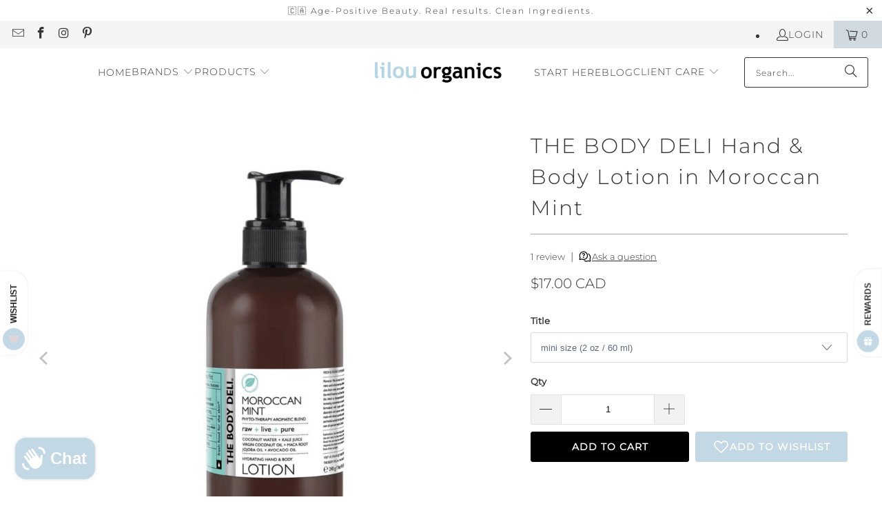

--- FILE ---
content_type: text/html; charset=utf-8
request_url: https://www.lilou-organics.com/collections/gift-ideas/products/the-body-deli-hand-body-lotion-in-moroccan-mint
body_size: 52104
content:
<!DOCTYPE html>
<html class="no-js no-touch" lang="en">
  <head>
    <meta charset="utf-8">
    <meta http-equiv="cleartype" content="on">
    <meta name="robots" content="index,follow">

    <!-- Mobile Specific Metas -->
    <meta name="HandheldFriendly" content="True">
    <meta name="MobileOptimized" content="320">
    <meta name="viewport" content="width=device-width,initial-scale=1">
    <meta name="theme-color" content="#ffffff">

    
    <title>
      THE BODY DELI Hand &amp; Body Lotion in Moroccan Mint - Lilou Organics
    </title>

    
      <meta name="description" content="Hydrating therapeutic-grade hand &amp;amp; body lotion - RAW + LIVE + PURE MARRAKESH HERBAL TEA BLEND (MENTAL CLARITY / ENERGY)KEY AROMATICS: Peppermint, Rosemary, Spearmint, Sweet Orange THIS HYDRATING HAND &amp;amp; BODY LOTION is formulated with organic coconut water for its mineral, electrolyte and superior moisturizing pr"/>
    

    <link rel="preconnect" href="https://fonts.shopifycdn.com" />
    <link rel="preconnect" href="https://cdn.shopify.com" />
    <link rel="preconnect" href="https://cdn.shopifycloud.com" />

    <link rel="dns-prefetch" href="https://v.shopify.com" />
    <link rel="dns-prefetch" href="https://www.youtube.com" />
    <link rel="dns-prefetch" href="https://vimeo.com" />

    <link href="//www.lilou-organics.com/cdn/shop/t/89/assets/jquery.min.js?v=147293088974801289311761602875" as="script" rel="preload">

    <!-- Stylesheet for Fancybox library -->
    <link rel="stylesheet" href="//www.lilou-organics.com/cdn/shop/t/89/assets/fancybox.css?v=19278034316635137701761602875" type="text/css" media="all" defer>

    <!-- Stylesheets for Turbo -->
    <link href="//www.lilou-organics.com/cdn/shop/t/89/assets/styles.css?v=151254874895647716861762269878" rel="stylesheet" type="text/css" media="all" />

    <!-- Icons -->
    
      <link rel="shortcut icon" type="image/x-icon" href="//www.lilou-organics.com/cdn/shop/files/fav_180x180.jpg?v=1689356367">
      <link rel="apple-touch-icon" href="//www.lilou-organics.com/cdn/shop/files/fav_180x180.jpg?v=1689356367"/>
      <link rel="apple-touch-icon" sizes="57x57" href="//www.lilou-organics.com/cdn/shop/files/fav_57x57.jpg?v=1689356367"/>
      <link rel="apple-touch-icon" sizes="60x60" href="//www.lilou-organics.com/cdn/shop/files/fav_60x60.jpg?v=1689356367"/>
      <link rel="apple-touch-icon" sizes="72x72" href="//www.lilou-organics.com/cdn/shop/files/fav_72x72.jpg?v=1689356367"/>
      <link rel="apple-touch-icon" sizes="76x76" href="//www.lilou-organics.com/cdn/shop/files/fav_76x76.jpg?v=1689356367"/>
      <link rel="apple-touch-icon" sizes="114x114" href="//www.lilou-organics.com/cdn/shop/files/fav_114x114.jpg?v=1689356367"/>
      <link rel="apple-touch-icon" sizes="180x180" href="//www.lilou-organics.com/cdn/shop/files/fav_180x180.jpg?v=1689356367"/>
      <link rel="apple-touch-icon" sizes="228x228" href="//www.lilou-organics.com/cdn/shop/files/fav_228x228.jpg?v=1689356367"/>
    
    <link rel="canonical" href="https://www.lilou-organics.com/products/the-body-deli-hand-body-lotion-in-moroccan-mint"/>

    

    

    

    
    <script>
      window.PXUTheme = window.PXUTheme || {};
      window.PXUTheme.version = '9.5.1';
      window.PXUTheme.name = 'Turbo';
    </script>
    


    
<template id="price-ui"><span class="price " data-price></span><span class="compare-at-price" data-compare-at-price></span><span class="unit-pricing" data-unit-pricing></span></template>
    <template id="price-ui-badge"><div class="price-ui-badge__sticker price-ui-badge__sticker--">
    <span class="price-ui-badge__sticker-text" data-badge></span>
  </div></template>
    
    <template id="price-ui__price"><span class="money" data-price></span></template>
    <template id="price-ui__price-range"><span class="price-min" data-price-min><span class="money" data-price></span></span> - <span class="price-max" data-price-max><span class="money" data-price></span></span></template>
    <template id="price-ui__unit-pricing"><span class="unit-quantity" data-unit-quantity></span> | <span class="unit-price" data-unit-price><span class="money" data-price></span></span> / <span class="unit-measurement" data-unit-measurement></span></template>
    <template id="price-ui-badge__percent-savings-range">Save up to <span data-price-percent></span>%</template>
    <template id="price-ui-badge__percent-savings">Save <span data-price-percent></span>%</template>
    <template id="price-ui-badge__price-savings-range">Save up to <span class="money" data-price></span></template>
    <template id="price-ui-badge__price-savings">Save <span class="money" data-price></span></template>
    <template id="price-ui-badge__on-sale">Sale</template>
    <template id="price-ui-badge__sold-out">Sold out</template>
    <template id="price-ui-badge__in-stock">In stock</template>
    


    <script>
      
window.PXUTheme = window.PXUTheme || {};


window.PXUTheme.theme_settings = {};
window.PXUTheme.currency = {};
window.PXUTheme.routes = window.PXUTheme.routes || {};


window.PXUTheme.theme_settings.display_tos_checkbox = false;
window.PXUTheme.theme_settings.go_to_checkout = false;
window.PXUTheme.theme_settings.cart_action = "ajax";
window.PXUTheme.theme_settings.cart_shipping_calculator = false;


window.PXUTheme.theme_settings.collection_swatches = true;
window.PXUTheme.theme_settings.collection_secondary_image = true;


window.PXUTheme.currency.show_multiple_currencies = false;
window.PXUTheme.currency.shop_currency = "CAD";
window.PXUTheme.currency.default_currency = "CAD";
window.PXUTheme.currency.display_format = "money_with_currency_format";
window.PXUTheme.currency.money_format = "${{amount}} CAD";
window.PXUTheme.currency.money_format_no_currency = "${{amount}}";
window.PXUTheme.currency.money_format_currency = "${{amount}} CAD";
window.PXUTheme.currency.native_multi_currency = false;
window.PXUTheme.currency.iso_code = "CAD";
window.PXUTheme.currency.symbol = "$";


window.PXUTheme.theme_settings.display_inventory_left = false;
window.PXUTheme.theme_settings.inventory_threshold = 10;
window.PXUTheme.theme_settings.limit_quantity = true;


window.PXUTheme.theme_settings.menu_position = null;


window.PXUTheme.theme_settings.newsletter_popup = false;
window.PXUTheme.theme_settings.newsletter_popup_days = "14";
window.PXUTheme.theme_settings.newsletter_popup_mobile = false;
window.PXUTheme.theme_settings.newsletter_popup_seconds = 0;


window.PXUTheme.theme_settings.pagination_type = "load_more";


window.PXUTheme.theme_settings.enable_shopify_collection_badges = false;
window.PXUTheme.theme_settings.quick_shop_thumbnail_position = null;
window.PXUTheme.theme_settings.product_form_style = "select";
window.PXUTheme.theme_settings.sale_banner_enabled = true;
window.PXUTheme.theme_settings.display_savings = false;
window.PXUTheme.theme_settings.display_sold_out_price = false;
window.PXUTheme.theme_settings.free_text = "Free";
window.PXUTheme.theme_settings.video_looping = null;
window.PXUTheme.theme_settings.quick_shop_style = "popup";
window.PXUTheme.theme_settings.hover_enabled = true;


window.PXUTheme.routes.cart_url = "/cart";
window.PXUTheme.routes.cart_update_url = "/cart/update";
window.PXUTheme.routes.root_url = "/";
window.PXUTheme.routes.search_url = "/search";
window.PXUTheme.routes.all_products_collection_url = "/collections/all";
window.PXUTheme.routes.product_recommendations_url = "/recommendations/products";
window.PXUTheme.routes.predictive_search_url = "/search/suggest";


window.PXUTheme.theme_settings.image_loading_style = "blur-up";


window.PXUTheme.theme_settings.enable_autocomplete = true;


window.PXUTheme.theme_settings.page_dots_enabled = true;
window.PXUTheme.theme_settings.slideshow_arrow_size = "light";


window.PXUTheme.theme_settings.quick_shop_enabled = false;


window.PXUTheme.theme_settings.enable_back_to_top_button = false;


window.PXUTheme.translation = {};


window.PXUTheme.translation.agree_to_terms_warning = "You must agree with the terms and conditions to checkout.";
window.PXUTheme.translation.one_item_left = "item left";
window.PXUTheme.translation.items_left_text = "items left";
window.PXUTheme.translation.cart_savings_text = "Total Savings";
window.PXUTheme.translation.cart_discount_text = "Discount";
window.PXUTheme.translation.cart_subtotal_text = "Subtotal";
window.PXUTheme.translation.cart_remove_text = "Remove";
window.PXUTheme.translation.cart_free_text = "Free";


window.PXUTheme.translation.newsletter_success_text = "Thank you for joining our mailing list!";


window.PXUTheme.translation.notify_email = "Enter your email address...";
window.PXUTheme.translation.notify_email_value = "Translation missing: en.contact.fields.email";
window.PXUTheme.translation.notify_email_send = "Send";
window.PXUTheme.translation.notify_message_first = "Please notify me when ";
window.PXUTheme.translation.notify_message_last = " becomes available - ";
window.PXUTheme.translation.notify_success_text = "Thanks! We will notify you when this product becomes available!";


window.PXUTheme.translation.add_to_cart = "Add to Cart";
window.PXUTheme.translation.coming_soon_text = "Coming Soon";
window.PXUTheme.translation.sold_out_text = "Sold Out";
window.PXUTheme.translation.sale_text = "Sale";
window.PXUTheme.translation.savings_text = "You Save";
window.PXUTheme.translation.percent_off_text = "% off";
window.PXUTheme.translation.from_text = "from";
window.PXUTheme.translation.new_text = "New";
window.PXUTheme.translation.pre_order_text = "Pre-Order";
window.PXUTheme.translation.unavailable_text = "Unavailable";


window.PXUTheme.translation.all_results = "View all results";
window.PXUTheme.translation.no_results = "Sorry, no results!";


window.PXUTheme.media_queries = {};
window.PXUTheme.media_queries.small = window.matchMedia( "(max-width: 480px)" );
window.PXUTheme.media_queries.medium = window.matchMedia( "(max-width: 798px)" );
window.PXUTheme.media_queries.large = window.matchMedia( "(min-width: 799px)" );
window.PXUTheme.media_queries.larger = window.matchMedia( "(min-width: 960px)" );
window.PXUTheme.media_queries.xlarge = window.matchMedia( "(min-width: 1200px)" );
window.PXUTheme.media_queries.ie10 = window.matchMedia( "all and (-ms-high-contrast: none), (-ms-high-contrast: active)" );
window.PXUTheme.media_queries.tablet = window.matchMedia( "only screen and (min-width: 799px) and (max-width: 1024px)" );
window.PXUTheme.media_queries.mobile_and_tablet = window.matchMedia( "(max-width: 1024px)" );

    </script>

    

    
      <script src="//www.lilou-organics.com/cdn/shop/t/89/assets/instantclick.min.js?v=20092422000980684151761602875" data-no-instant defer></script>

      <script data-no-instant>
        window.addEventListener('DOMContentLoaded', function() {

          function inIframe() {
            try {
              return window.self !== window.top;
            } catch (e) {
              return true;
            }
          }

          if (!inIframe()){
            InstantClick.on('change', function() {

              $('head script[src*="shopify"]').each(function() {
                var script = document.createElement('script');
                script.type = 'text/javascript';
                script.src = $(this).attr('src');

                $('body').append(script);
              });

              $('body').removeClass('fancybox-active');
              $.fancybox.destroy();

              InstantClick.init();

            });
          }
        });
      </script>
    

    <script>
      
    </script>

    <script>window.performance && window.performance.mark && window.performance.mark('shopify.content_for_header.start');</script><meta name="google-site-verification" content="X8vCJBUQRA7eUAy0cdh_2ndS6siuK4heUZZod_TqgFA">
<meta id="shopify-digital-wallet" name="shopify-digital-wallet" content="/3818101/digital_wallets/dialog">
<meta name="shopify-checkout-api-token" content="a3234a4c7de9c3a250afd30e7890ad01">
<link rel="alternate" type="application/json+oembed" href="https://www.lilou-organics.com/products/the-body-deli-hand-body-lotion-in-moroccan-mint.oembed">
<script async="async" src="/checkouts/internal/preloads.js?locale=en-CA"></script>
<link rel="preconnect" href="https://shop.app" crossorigin="anonymous">
<script async="async" src="https://shop.app/checkouts/internal/preloads.js?locale=en-CA&shop_id=3818101" crossorigin="anonymous"></script>
<script id="apple-pay-shop-capabilities" type="application/json">{"shopId":3818101,"countryCode":"CA","currencyCode":"CAD","merchantCapabilities":["supports3DS"],"merchantId":"gid:\/\/shopify\/Shop\/3818101","merchantName":"Lilou Organics","requiredBillingContactFields":["postalAddress","email","phone"],"requiredShippingContactFields":["postalAddress","email","phone"],"shippingType":"shipping","supportedNetworks":["visa","masterCard","interac"],"total":{"type":"pending","label":"Lilou Organics","amount":"1.00"},"shopifyPaymentsEnabled":true,"supportsSubscriptions":true}</script>
<script id="shopify-features" type="application/json">{"accessToken":"a3234a4c7de9c3a250afd30e7890ad01","betas":["rich-media-storefront-analytics"],"domain":"www.lilou-organics.com","predictiveSearch":true,"shopId":3818101,"locale":"en"}</script>
<script>var Shopify = Shopify || {};
Shopify.shop = "lilou-organics.myshopify.com";
Shopify.locale = "en";
Shopify.currency = {"active":"CAD","rate":"1.0"};
Shopify.country = "CA";
Shopify.theme = {"name":"Turbo 9 - Live Version - 2025-10-27","id":182870147358,"schema_name":"Turbo","schema_version":"9.5.1","theme_store_id":null,"role":"main"};
Shopify.theme.handle = "null";
Shopify.theme.style = {"id":null,"handle":null};
Shopify.cdnHost = "www.lilou-organics.com/cdn";
Shopify.routes = Shopify.routes || {};
Shopify.routes.root = "/";</script>
<script type="module">!function(o){(o.Shopify=o.Shopify||{}).modules=!0}(window);</script>
<script>!function(o){function n(){var o=[];function n(){o.push(Array.prototype.slice.apply(arguments))}return n.q=o,n}var t=o.Shopify=o.Shopify||{};t.loadFeatures=n(),t.autoloadFeatures=n()}(window);</script>
<script>
  window.ShopifyPay = window.ShopifyPay || {};
  window.ShopifyPay.apiHost = "shop.app\/pay";
  window.ShopifyPay.redirectState = null;
</script>
<script id="shop-js-analytics" type="application/json">{"pageType":"product"}</script>
<script defer="defer" async type="module" src="//www.lilou-organics.com/cdn/shopifycloud/shop-js/modules/v2/client.init-shop-cart-sync_BT-GjEfc.en.esm.js"></script>
<script defer="defer" async type="module" src="//www.lilou-organics.com/cdn/shopifycloud/shop-js/modules/v2/chunk.common_D58fp_Oc.esm.js"></script>
<script defer="defer" async type="module" src="//www.lilou-organics.com/cdn/shopifycloud/shop-js/modules/v2/chunk.modal_xMitdFEc.esm.js"></script>
<script type="module">
  await import("//www.lilou-organics.com/cdn/shopifycloud/shop-js/modules/v2/client.init-shop-cart-sync_BT-GjEfc.en.esm.js");
await import("//www.lilou-organics.com/cdn/shopifycloud/shop-js/modules/v2/chunk.common_D58fp_Oc.esm.js");
await import("//www.lilou-organics.com/cdn/shopifycloud/shop-js/modules/v2/chunk.modal_xMitdFEc.esm.js");

  window.Shopify.SignInWithShop?.initShopCartSync?.({"fedCMEnabled":true,"windoidEnabled":true});

</script>
<script>
  window.Shopify = window.Shopify || {};
  if (!window.Shopify.featureAssets) window.Shopify.featureAssets = {};
  window.Shopify.featureAssets['shop-js'] = {"shop-cart-sync":["modules/v2/client.shop-cart-sync_DZOKe7Ll.en.esm.js","modules/v2/chunk.common_D58fp_Oc.esm.js","modules/v2/chunk.modal_xMitdFEc.esm.js"],"init-fed-cm":["modules/v2/client.init-fed-cm_B6oLuCjv.en.esm.js","modules/v2/chunk.common_D58fp_Oc.esm.js","modules/v2/chunk.modal_xMitdFEc.esm.js"],"shop-cash-offers":["modules/v2/client.shop-cash-offers_D2sdYoxE.en.esm.js","modules/v2/chunk.common_D58fp_Oc.esm.js","modules/v2/chunk.modal_xMitdFEc.esm.js"],"shop-login-button":["modules/v2/client.shop-login-button_QeVjl5Y3.en.esm.js","modules/v2/chunk.common_D58fp_Oc.esm.js","modules/v2/chunk.modal_xMitdFEc.esm.js"],"pay-button":["modules/v2/client.pay-button_DXTOsIq6.en.esm.js","modules/v2/chunk.common_D58fp_Oc.esm.js","modules/v2/chunk.modal_xMitdFEc.esm.js"],"shop-button":["modules/v2/client.shop-button_DQZHx9pm.en.esm.js","modules/v2/chunk.common_D58fp_Oc.esm.js","modules/v2/chunk.modal_xMitdFEc.esm.js"],"avatar":["modules/v2/client.avatar_BTnouDA3.en.esm.js"],"init-windoid":["modules/v2/client.init-windoid_CR1B-cfM.en.esm.js","modules/v2/chunk.common_D58fp_Oc.esm.js","modules/v2/chunk.modal_xMitdFEc.esm.js"],"init-shop-for-new-customer-accounts":["modules/v2/client.init-shop-for-new-customer-accounts_C_vY_xzh.en.esm.js","modules/v2/client.shop-login-button_QeVjl5Y3.en.esm.js","modules/v2/chunk.common_D58fp_Oc.esm.js","modules/v2/chunk.modal_xMitdFEc.esm.js"],"init-shop-email-lookup-coordinator":["modules/v2/client.init-shop-email-lookup-coordinator_BI7n9ZSv.en.esm.js","modules/v2/chunk.common_D58fp_Oc.esm.js","modules/v2/chunk.modal_xMitdFEc.esm.js"],"init-shop-cart-sync":["modules/v2/client.init-shop-cart-sync_BT-GjEfc.en.esm.js","modules/v2/chunk.common_D58fp_Oc.esm.js","modules/v2/chunk.modal_xMitdFEc.esm.js"],"shop-toast-manager":["modules/v2/client.shop-toast-manager_DiYdP3xc.en.esm.js","modules/v2/chunk.common_D58fp_Oc.esm.js","modules/v2/chunk.modal_xMitdFEc.esm.js"],"init-customer-accounts":["modules/v2/client.init-customer-accounts_D9ZNqS-Q.en.esm.js","modules/v2/client.shop-login-button_QeVjl5Y3.en.esm.js","modules/v2/chunk.common_D58fp_Oc.esm.js","modules/v2/chunk.modal_xMitdFEc.esm.js"],"init-customer-accounts-sign-up":["modules/v2/client.init-customer-accounts-sign-up_iGw4briv.en.esm.js","modules/v2/client.shop-login-button_QeVjl5Y3.en.esm.js","modules/v2/chunk.common_D58fp_Oc.esm.js","modules/v2/chunk.modal_xMitdFEc.esm.js"],"shop-follow-button":["modules/v2/client.shop-follow-button_CqMgW2wH.en.esm.js","modules/v2/chunk.common_D58fp_Oc.esm.js","modules/v2/chunk.modal_xMitdFEc.esm.js"],"checkout-modal":["modules/v2/client.checkout-modal_xHeaAweL.en.esm.js","modules/v2/chunk.common_D58fp_Oc.esm.js","modules/v2/chunk.modal_xMitdFEc.esm.js"],"shop-login":["modules/v2/client.shop-login_D91U-Q7h.en.esm.js","modules/v2/chunk.common_D58fp_Oc.esm.js","modules/v2/chunk.modal_xMitdFEc.esm.js"],"lead-capture":["modules/v2/client.lead-capture_BJmE1dJe.en.esm.js","modules/v2/chunk.common_D58fp_Oc.esm.js","modules/v2/chunk.modal_xMitdFEc.esm.js"],"payment-terms":["modules/v2/client.payment-terms_Ci9AEqFq.en.esm.js","modules/v2/chunk.common_D58fp_Oc.esm.js","modules/v2/chunk.modal_xMitdFEc.esm.js"]};
</script>
<script>(function() {
  var isLoaded = false;
  function asyncLoad() {
    if (isLoaded) return;
    isLoaded = true;
    var urls = ["https:\/\/instafeed.nfcube.com\/cdn\/91fa6e6d45cbfafd289bc3025efe782b.js?shop=lilou-organics.myshopify.com","https:\/\/admin.revenuehunt.com\/embed.js?shop=lilou-organics.myshopify.com"];
    for (var i = 0; i < urls.length; i++) {
      var s = document.createElement('script');
      s.type = 'text/javascript';
      s.async = true;
      s.src = urls[i];
      var x = document.getElementsByTagName('script')[0];
      x.parentNode.insertBefore(s, x);
    }
  };
  if(window.attachEvent) {
    window.attachEvent('onload', asyncLoad);
  } else {
    window.addEventListener('load', asyncLoad, false);
  }
})();</script>
<script id="__st">var __st={"a":3818101,"offset":-18000,"reqid":"1e21c4d1-54e7-4446-a749-416aa63dab79-1769227453","pageurl":"www.lilou-organics.com\/collections\/gift-ideas\/products\/the-body-deli-hand-body-lotion-in-moroccan-mint","u":"43ce73803511","p":"product","rtyp":"product","rid":1507456319587};</script>
<script>window.ShopifyPaypalV4VisibilityTracking = true;</script>
<script id="captcha-bootstrap">!function(){'use strict';const t='contact',e='account',n='new_comment',o=[[t,t],['blogs',n],['comments',n],[t,'customer']],c=[[e,'customer_login'],[e,'guest_login'],[e,'recover_customer_password'],[e,'create_customer']],r=t=>t.map((([t,e])=>`form[action*='/${t}']:not([data-nocaptcha='true']) input[name='form_type'][value='${e}']`)).join(','),a=t=>()=>t?[...document.querySelectorAll(t)].map((t=>t.form)):[];function s(){const t=[...o],e=r(t);return a(e)}const i='password',u='form_key',d=['recaptcha-v3-token','g-recaptcha-response','h-captcha-response',i],f=()=>{try{return window.sessionStorage}catch{return}},m='__shopify_v',_=t=>t.elements[u];function p(t,e,n=!1){try{const o=window.sessionStorage,c=JSON.parse(o.getItem(e)),{data:r}=function(t){const{data:e,action:n}=t;return t[m]||n?{data:e,action:n}:{data:t,action:n}}(c);for(const[e,n]of Object.entries(r))t.elements[e]&&(t.elements[e].value=n);n&&o.removeItem(e)}catch(o){console.error('form repopulation failed',{error:o})}}const l='form_type',E='cptcha';function T(t){t.dataset[E]=!0}const w=window,h=w.document,L='Shopify',v='ce_forms',y='captcha';let A=!1;((t,e)=>{const n=(g='f06e6c50-85a8-45c8-87d0-21a2b65856fe',I='https://cdn.shopify.com/shopifycloud/storefront-forms-hcaptcha/ce_storefront_forms_captcha_hcaptcha.v1.5.2.iife.js',D={infoText:'Protected by hCaptcha',privacyText:'Privacy',termsText:'Terms'},(t,e,n)=>{const o=w[L][v],c=o.bindForm;if(c)return c(t,g,e,D).then(n);var r;o.q.push([[t,g,e,D],n]),r=I,A||(h.body.append(Object.assign(h.createElement('script'),{id:'captcha-provider',async:!0,src:r})),A=!0)});var g,I,D;w[L]=w[L]||{},w[L][v]=w[L][v]||{},w[L][v].q=[],w[L][y]=w[L][y]||{},w[L][y].protect=function(t,e){n(t,void 0,e),T(t)},Object.freeze(w[L][y]),function(t,e,n,w,h,L){const[v,y,A,g]=function(t,e,n){const i=e?o:[],u=t?c:[],d=[...i,...u],f=r(d),m=r(i),_=r(d.filter((([t,e])=>n.includes(e))));return[a(f),a(m),a(_),s()]}(w,h,L),I=t=>{const e=t.target;return e instanceof HTMLFormElement?e:e&&e.form},D=t=>v().includes(t);t.addEventListener('submit',(t=>{const e=I(t);if(!e)return;const n=D(e)&&!e.dataset.hcaptchaBound&&!e.dataset.recaptchaBound,o=_(e),c=g().includes(e)&&(!o||!o.value);(n||c)&&t.preventDefault(),c&&!n&&(function(t){try{if(!f())return;!function(t){const e=f();if(!e)return;const n=_(t);if(!n)return;const o=n.value;o&&e.removeItem(o)}(t);const e=Array.from(Array(32),(()=>Math.random().toString(36)[2])).join('');!function(t,e){_(t)||t.append(Object.assign(document.createElement('input'),{type:'hidden',name:u})),t.elements[u].value=e}(t,e),function(t,e){const n=f();if(!n)return;const o=[...t.querySelectorAll(`input[type='${i}']`)].map((({name:t})=>t)),c=[...d,...o],r={};for(const[a,s]of new FormData(t).entries())c.includes(a)||(r[a]=s);n.setItem(e,JSON.stringify({[m]:1,action:t.action,data:r}))}(t,e)}catch(e){console.error('failed to persist form',e)}}(e),e.submit())}));const S=(t,e)=>{t&&!t.dataset[E]&&(n(t,e.some((e=>e===t))),T(t))};for(const o of['focusin','change'])t.addEventListener(o,(t=>{const e=I(t);D(e)&&S(e,y())}));const B=e.get('form_key'),M=e.get(l),P=B&&M;t.addEventListener('DOMContentLoaded',(()=>{const t=y();if(P)for(const e of t)e.elements[l].value===M&&p(e,B);[...new Set([...A(),...v().filter((t=>'true'===t.dataset.shopifyCaptcha))])].forEach((e=>S(e,t)))}))}(h,new URLSearchParams(w.location.search),n,t,e,['guest_login'])})(!0,!0)}();</script>
<script integrity="sha256-4kQ18oKyAcykRKYeNunJcIwy7WH5gtpwJnB7kiuLZ1E=" data-source-attribution="shopify.loadfeatures" defer="defer" src="//www.lilou-organics.com/cdn/shopifycloud/storefront/assets/storefront/load_feature-a0a9edcb.js" crossorigin="anonymous"></script>
<script crossorigin="anonymous" defer="defer" src="//www.lilou-organics.com/cdn/shopifycloud/storefront/assets/shopify_pay/storefront-65b4c6d7.js?v=20250812"></script>
<script data-source-attribution="shopify.dynamic_checkout.dynamic.init">var Shopify=Shopify||{};Shopify.PaymentButton=Shopify.PaymentButton||{isStorefrontPortableWallets:!0,init:function(){window.Shopify.PaymentButton.init=function(){};var t=document.createElement("script");t.src="https://www.lilou-organics.com/cdn/shopifycloud/portable-wallets/latest/portable-wallets.en.js",t.type="module",document.head.appendChild(t)}};
</script>
<script data-source-attribution="shopify.dynamic_checkout.buyer_consent">
  function portableWalletsHideBuyerConsent(e){var t=document.getElementById("shopify-buyer-consent"),n=document.getElementById("shopify-subscription-policy-button");t&&n&&(t.classList.add("hidden"),t.setAttribute("aria-hidden","true"),n.removeEventListener("click",e))}function portableWalletsShowBuyerConsent(e){var t=document.getElementById("shopify-buyer-consent"),n=document.getElementById("shopify-subscription-policy-button");t&&n&&(t.classList.remove("hidden"),t.removeAttribute("aria-hidden"),n.addEventListener("click",e))}window.Shopify?.PaymentButton&&(window.Shopify.PaymentButton.hideBuyerConsent=portableWalletsHideBuyerConsent,window.Shopify.PaymentButton.showBuyerConsent=portableWalletsShowBuyerConsent);
</script>
<script>
  function portableWalletsCleanup(e){e&&e.src&&console.error("Failed to load portable wallets script "+e.src);var t=document.querySelectorAll("shopify-accelerated-checkout .shopify-payment-button__skeleton, shopify-accelerated-checkout-cart .wallet-cart-button__skeleton"),e=document.getElementById("shopify-buyer-consent");for(let e=0;e<t.length;e++)t[e].remove();e&&e.remove()}function portableWalletsNotLoadedAsModule(e){e instanceof ErrorEvent&&"string"==typeof e.message&&e.message.includes("import.meta")&&"string"==typeof e.filename&&e.filename.includes("portable-wallets")&&(window.removeEventListener("error",portableWalletsNotLoadedAsModule),window.Shopify.PaymentButton.failedToLoad=e,"loading"===document.readyState?document.addEventListener("DOMContentLoaded",window.Shopify.PaymentButton.init):window.Shopify.PaymentButton.init())}window.addEventListener("error",portableWalletsNotLoadedAsModule);
</script>

<script type="module" src="https://www.lilou-organics.com/cdn/shopifycloud/portable-wallets/latest/portable-wallets.en.js" onError="portableWalletsCleanup(this)" crossorigin="anonymous"></script>
<script nomodule>
  document.addEventListener("DOMContentLoaded", portableWalletsCleanup);
</script>

<link id="shopify-accelerated-checkout-styles" rel="stylesheet" media="screen" href="https://www.lilou-organics.com/cdn/shopifycloud/portable-wallets/latest/accelerated-checkout-backwards-compat.css" crossorigin="anonymous">
<style id="shopify-accelerated-checkout-cart">
        #shopify-buyer-consent {
  margin-top: 1em;
  display: inline-block;
  width: 100%;
}

#shopify-buyer-consent.hidden {
  display: none;
}

#shopify-subscription-policy-button {
  background: none;
  border: none;
  padding: 0;
  text-decoration: underline;
  font-size: inherit;
  cursor: pointer;
}

#shopify-subscription-policy-button::before {
  box-shadow: none;
}

      </style>

<script>window.performance && window.performance.mark && window.performance.mark('shopify.content_for_header.end');</script>

    

<meta name="author" content="Lilou Organics">
<meta property="og:url" content="https://www.lilou-organics.com/products/the-body-deli-hand-body-lotion-in-moroccan-mint">
<meta property="og:site_name" content="Lilou Organics">




  <meta property="og:type" content="product">
  <meta property="og:title" content="THE BODY DELI Hand &amp; Body Lotion in Moroccan Mint">
  
    
      <meta property="og:image" content="https://www.lilou-organics.com/cdn/shop/files/the-body-deli-mint-lotion_600x.png?v=1687095377">
      <meta property="og:image:secure_url" content="https://www.lilou-organics.com/cdn/shop/files/the-body-deli-mint-lotion_600x.png?v=1687095377">
      
      <meta property="og:image:width" content="2000">
      <meta property="og:image:height" content="2000">
    
      <meta property="og:image" content="https://www.lilou-organics.com/cdn/shop/files/the-body-deli-mint-lotion-photo_600x.png?v=1690847324">
      <meta property="og:image:secure_url" content="https://www.lilou-organics.com/cdn/shop/files/the-body-deli-mint-lotion-photo_600x.png?v=1690847324">
      
      <meta property="og:image:width" content="2000">
      <meta property="og:image:height" content="2000">
    
      <meta property="og:image" content="https://www.lilou-organics.com/cdn/shop/files/the-body-deli-mint-lotion-mini_600x.png?v=1690847324">
      <meta property="og:image:secure_url" content="https://www.lilou-organics.com/cdn/shop/files/the-body-deli-mint-lotion-mini_600x.png?v=1690847324">
      
      <meta property="og:image:width" content="2000">
      <meta property="og:image:height" content="2000">
    
  
  <meta property="product:price:amount" content="17.00">
  <meta property="product:price:currency" content="CAD">



  <meta property="og:description" content="Hydrating therapeutic-grade hand &amp;amp; body lotion - RAW + LIVE + PURE MARRAKESH HERBAL TEA BLEND (MENTAL CLARITY / ENERGY)KEY AROMATICS: Peppermint, Rosemary, Spearmint, Sweet Orange THIS HYDRATING HAND &amp;amp; BODY LOTION is formulated with organic coconut water for its mineral, electrolyte and superior moisturizing pr">




<meta name="twitter:card" content="summary">

  <meta name="twitter:title" content="THE BODY DELI Hand &amp; Body Lotion in Moroccan Mint">
  <meta name="twitter:description" content="Hydrating therapeutic-grade hand &amp;amp; body lotion - RAW + LIVE + PURE MARRAKESH HERBAL TEA BLEND (MENTAL CLARITY / ENERGY)KEY AROMATICS: Peppermint, Rosemary, Spearmint, Sweet Orange THIS HYDRATING HAND &amp;amp; BODY LOTION is formulated with organic coconut water for its mineral, electrolyte and superior moisturizing properties. It is also made with vibrant superfoods, therapeutic grade essential oils and herbal extracts that help to feed, nourish and build up the over all optimum health of the skin. SKIN NUTRITION - Made with ultra moisturizing Coconut Water and regenerating Superfoods. (Spinach Juice, Dandelion Juice, Kale Juice, Carob Pod, Maca Root &amp;amp; Gluten Free Grass Juices of Wheat Grass, Barley Grass and Oat Grass) Moroccan Mint formula No. 6 is an exclusive blend of fine mints used in the iconic teas of Marrakesh. This energizing and ultra fresh minty aroma stimulates circulation and">
  <meta name="twitter:image" content="https://www.lilou-organics.com/cdn/shop/files/the-body-deli-mint-lotion_240x.png?v=1687095377">
  <meta name="twitter:image:width" content="240">
  <meta name="twitter:image:height" content="240">
  <meta name="twitter:image:alt" content="body deli mint lotion">



    <link rel="prev" href="/collections/gift-ideas/products/beauty-from-bees-spot-treatment-copy">
    
     <script>
  const boostSDAssetFileURL = "\/\/www.lilou-organics.com\/cdn\/shop\/t\/89\/assets\/boost_sd_assets_file_url.gif?v=19474";
  window.boostSDAssetFileURL = boostSDAssetFileURL;

  if (window.boostSDAppConfig) {
    window.boostSDAppConfig.generalSettings.custom_js_asset_url = "//www.lilou-organics.com/cdn/shop/t/89/assets/boost-sd-custom.js?v=93846384682368993281761603182";
    window.boostSDAppConfig.generalSettings.custom_css_asset_url = "//www.lilou-organics.com/cdn/shop/t/89/assets/boost-sd-custom.css?v=50405787017553501621761633323";
  }

  
</script>

  <!-- BEGIN app block: shopify://apps/minmaxify-order-limits/blocks/app-embed-block/3acfba32-89f3-4377-ae20-cbb9abc48475 --><script type="text/javascript" src="https://limits.minmaxify.com/lilou-organics.myshopify.com?v=139a&r=20251201181705"></script>

<!-- END app block --><script src="https://cdn.shopify.com/extensions/019b8d54-2388-79d8-becc-d32a3afe2c7a/omnisend-50/assets/omnisend-in-shop.js" type="text/javascript" defer="defer"></script>
<script src="https://cdn.shopify.com/extensions/e8878072-2f6b-4e89-8082-94b04320908d/inbox-1254/assets/inbox-chat-loader.js" type="text/javascript" defer="defer"></script>
<link href="https://monorail-edge.shopifysvc.com" rel="dns-prefetch">
<script>(function(){if ("sendBeacon" in navigator && "performance" in window) {try {var session_token_from_headers = performance.getEntriesByType('navigation')[0].serverTiming.find(x => x.name == '_s').description;} catch {var session_token_from_headers = undefined;}var session_cookie_matches = document.cookie.match(/_shopify_s=([^;]*)/);var session_token_from_cookie = session_cookie_matches && session_cookie_matches.length === 2 ? session_cookie_matches[1] : "";var session_token = session_token_from_headers || session_token_from_cookie || "";function handle_abandonment_event(e) {var entries = performance.getEntries().filter(function(entry) {return /monorail-edge.shopifysvc.com/.test(entry.name);});if (!window.abandonment_tracked && entries.length === 0) {window.abandonment_tracked = true;var currentMs = Date.now();var navigation_start = performance.timing.navigationStart;var payload = {shop_id: 3818101,url: window.location.href,navigation_start,duration: currentMs - navigation_start,session_token,page_type: "product"};window.navigator.sendBeacon("https://monorail-edge.shopifysvc.com/v1/produce", JSON.stringify({schema_id: "online_store_buyer_site_abandonment/1.1",payload: payload,metadata: {event_created_at_ms: currentMs,event_sent_at_ms: currentMs}}));}}window.addEventListener('pagehide', handle_abandonment_event);}}());</script>
<script id="web-pixels-manager-setup">(function e(e,d,r,n,o){if(void 0===o&&(o={}),!Boolean(null===(a=null===(i=window.Shopify)||void 0===i?void 0:i.analytics)||void 0===a?void 0:a.replayQueue)){var i,a;window.Shopify=window.Shopify||{};var t=window.Shopify;t.analytics=t.analytics||{};var s=t.analytics;s.replayQueue=[],s.publish=function(e,d,r){return s.replayQueue.push([e,d,r]),!0};try{self.performance.mark("wpm:start")}catch(e){}var l=function(){var e={modern:/Edge?\/(1{2}[4-9]|1[2-9]\d|[2-9]\d{2}|\d{4,})\.\d+(\.\d+|)|Firefox\/(1{2}[4-9]|1[2-9]\d|[2-9]\d{2}|\d{4,})\.\d+(\.\d+|)|Chrom(ium|e)\/(9{2}|\d{3,})\.\d+(\.\d+|)|(Maci|X1{2}).+ Version\/(15\.\d+|(1[6-9]|[2-9]\d|\d{3,})\.\d+)([,.]\d+|)( \(\w+\)|)( Mobile\/\w+|) Safari\/|Chrome.+OPR\/(9{2}|\d{3,})\.\d+\.\d+|(CPU[ +]OS|iPhone[ +]OS|CPU[ +]iPhone|CPU IPhone OS|CPU iPad OS)[ +]+(15[._]\d+|(1[6-9]|[2-9]\d|\d{3,})[._]\d+)([._]\d+|)|Android:?[ /-](13[3-9]|1[4-9]\d|[2-9]\d{2}|\d{4,})(\.\d+|)(\.\d+|)|Android.+Firefox\/(13[5-9]|1[4-9]\d|[2-9]\d{2}|\d{4,})\.\d+(\.\d+|)|Android.+Chrom(ium|e)\/(13[3-9]|1[4-9]\d|[2-9]\d{2}|\d{4,})\.\d+(\.\d+|)|SamsungBrowser\/([2-9]\d|\d{3,})\.\d+/,legacy:/Edge?\/(1[6-9]|[2-9]\d|\d{3,})\.\d+(\.\d+|)|Firefox\/(5[4-9]|[6-9]\d|\d{3,})\.\d+(\.\d+|)|Chrom(ium|e)\/(5[1-9]|[6-9]\d|\d{3,})\.\d+(\.\d+|)([\d.]+$|.*Safari\/(?![\d.]+ Edge\/[\d.]+$))|(Maci|X1{2}).+ Version\/(10\.\d+|(1[1-9]|[2-9]\d|\d{3,})\.\d+)([,.]\d+|)( \(\w+\)|)( Mobile\/\w+|) Safari\/|Chrome.+OPR\/(3[89]|[4-9]\d|\d{3,})\.\d+\.\d+|(CPU[ +]OS|iPhone[ +]OS|CPU[ +]iPhone|CPU IPhone OS|CPU iPad OS)[ +]+(10[._]\d+|(1[1-9]|[2-9]\d|\d{3,})[._]\d+)([._]\d+|)|Android:?[ /-](13[3-9]|1[4-9]\d|[2-9]\d{2}|\d{4,})(\.\d+|)(\.\d+|)|Mobile Safari.+OPR\/([89]\d|\d{3,})\.\d+\.\d+|Android.+Firefox\/(13[5-9]|1[4-9]\d|[2-9]\d{2}|\d{4,})\.\d+(\.\d+|)|Android.+Chrom(ium|e)\/(13[3-9]|1[4-9]\d|[2-9]\d{2}|\d{4,})\.\d+(\.\d+|)|Android.+(UC? ?Browser|UCWEB|U3)[ /]?(15\.([5-9]|\d{2,})|(1[6-9]|[2-9]\d|\d{3,})\.\d+)\.\d+|SamsungBrowser\/(5\.\d+|([6-9]|\d{2,})\.\d+)|Android.+MQ{2}Browser\/(14(\.(9|\d{2,})|)|(1[5-9]|[2-9]\d|\d{3,})(\.\d+|))(\.\d+|)|K[Aa][Ii]OS\/(3\.\d+|([4-9]|\d{2,})\.\d+)(\.\d+|)/},d=e.modern,r=e.legacy,n=navigator.userAgent;return n.match(d)?"modern":n.match(r)?"legacy":"unknown"}(),u="modern"===l?"modern":"legacy",c=(null!=n?n:{modern:"",legacy:""})[u],f=function(e){return[e.baseUrl,"/wpm","/b",e.hashVersion,"modern"===e.buildTarget?"m":"l",".js"].join("")}({baseUrl:d,hashVersion:r,buildTarget:u}),m=function(e){var d=e.version,r=e.bundleTarget,n=e.surface,o=e.pageUrl,i=e.monorailEndpoint;return{emit:function(e){var a=e.status,t=e.errorMsg,s=(new Date).getTime(),l=JSON.stringify({metadata:{event_sent_at_ms:s},events:[{schema_id:"web_pixels_manager_load/3.1",payload:{version:d,bundle_target:r,page_url:o,status:a,surface:n,error_msg:t},metadata:{event_created_at_ms:s}}]});if(!i)return console&&console.warn&&console.warn("[Web Pixels Manager] No Monorail endpoint provided, skipping logging."),!1;try{return self.navigator.sendBeacon.bind(self.navigator)(i,l)}catch(e){}var u=new XMLHttpRequest;try{return u.open("POST",i,!0),u.setRequestHeader("Content-Type","text/plain"),u.send(l),!0}catch(e){return console&&console.warn&&console.warn("[Web Pixels Manager] Got an unhandled error while logging to Monorail."),!1}}}}({version:r,bundleTarget:l,surface:e.surface,pageUrl:self.location.href,monorailEndpoint:e.monorailEndpoint});try{o.browserTarget=l,function(e){var d=e.src,r=e.async,n=void 0===r||r,o=e.onload,i=e.onerror,a=e.sri,t=e.scriptDataAttributes,s=void 0===t?{}:t,l=document.createElement("script"),u=document.querySelector("head"),c=document.querySelector("body");if(l.async=n,l.src=d,a&&(l.integrity=a,l.crossOrigin="anonymous"),s)for(var f in s)if(Object.prototype.hasOwnProperty.call(s,f))try{l.dataset[f]=s[f]}catch(e){}if(o&&l.addEventListener("load",o),i&&l.addEventListener("error",i),u)u.appendChild(l);else{if(!c)throw new Error("Did not find a head or body element to append the script");c.appendChild(l)}}({src:f,async:!0,onload:function(){if(!function(){var e,d;return Boolean(null===(d=null===(e=window.Shopify)||void 0===e?void 0:e.analytics)||void 0===d?void 0:d.initialized)}()){var d=window.webPixelsManager.init(e)||void 0;if(d){var r=window.Shopify.analytics;r.replayQueue.forEach((function(e){var r=e[0],n=e[1],o=e[2];d.publishCustomEvent(r,n,o)})),r.replayQueue=[],r.publish=d.publishCustomEvent,r.visitor=d.visitor,r.initialized=!0}}},onerror:function(){return m.emit({status:"failed",errorMsg:"".concat(f," has failed to load")})},sri:function(e){var d=/^sha384-[A-Za-z0-9+/=]+$/;return"string"==typeof e&&d.test(e)}(c)?c:"",scriptDataAttributes:o}),m.emit({status:"loading"})}catch(e){m.emit({status:"failed",errorMsg:(null==e?void 0:e.message)||"Unknown error"})}}})({shopId: 3818101,storefrontBaseUrl: "https://www.lilou-organics.com",extensionsBaseUrl: "https://extensions.shopifycdn.com/cdn/shopifycloud/web-pixels-manager",monorailEndpoint: "https://monorail-edge.shopifysvc.com/unstable/produce_batch",surface: "storefront-renderer",enabledBetaFlags: ["2dca8a86"],webPixelsConfigList: [{"id":"1219133726","configuration":"{\"apiURL\":\"https:\/\/api.omnisend.com\",\"appURL\":\"https:\/\/app.omnisend.com\",\"brandID\":\"5cc723388653ed5a50b12110\",\"trackingURL\":\"https:\/\/wt.omnisendlink.com\"}","eventPayloadVersion":"v1","runtimeContext":"STRICT","scriptVersion":"aa9feb15e63a302383aa48b053211bbb","type":"APP","apiClientId":186001,"privacyPurposes":["ANALYTICS","MARKETING","SALE_OF_DATA"],"dataSharingAdjustments":{"protectedCustomerApprovalScopes":["read_customer_address","read_customer_email","read_customer_name","read_customer_personal_data","read_customer_phone"]}},{"id":"731775262","configuration":"{\"config\":\"{\\\"pixel_id\\\":\\\"G-61B0TT5WNL\\\",\\\"target_country\\\":\\\"CA\\\",\\\"gtag_events\\\":[{\\\"type\\\":\\\"search\\\",\\\"action_label\\\":\\\"G-61B0TT5WNL\\\"},{\\\"type\\\":\\\"begin_checkout\\\",\\\"action_label\\\":\\\"G-61B0TT5WNL\\\"},{\\\"type\\\":\\\"view_item\\\",\\\"action_label\\\":[\\\"G-61B0TT5WNL\\\",\\\"MC-R75TV13BTC\\\"]},{\\\"type\\\":\\\"purchase\\\",\\\"action_label\\\":[\\\"G-61B0TT5WNL\\\",\\\"MC-R75TV13BTC\\\"]},{\\\"type\\\":\\\"page_view\\\",\\\"action_label\\\":[\\\"G-61B0TT5WNL\\\",\\\"MC-R75TV13BTC\\\"]},{\\\"type\\\":\\\"add_payment_info\\\",\\\"action_label\\\":\\\"G-61B0TT5WNL\\\"},{\\\"type\\\":\\\"add_to_cart\\\",\\\"action_label\\\":\\\"G-61B0TT5WNL\\\"}],\\\"enable_monitoring_mode\\\":false}\"}","eventPayloadVersion":"v1","runtimeContext":"OPEN","scriptVersion":"b2a88bafab3e21179ed38636efcd8a93","type":"APP","apiClientId":1780363,"privacyPurposes":[],"dataSharingAdjustments":{"protectedCustomerApprovalScopes":["read_customer_address","read_customer_email","read_customer_name","read_customer_personal_data","read_customer_phone"]}},{"id":"147685662","eventPayloadVersion":"v1","runtimeContext":"LAX","scriptVersion":"1","type":"CUSTOM","privacyPurposes":["ANALYTICS"],"name":"Google Analytics tag (migrated)"},{"id":"shopify-app-pixel","configuration":"{}","eventPayloadVersion":"v1","runtimeContext":"STRICT","scriptVersion":"0450","apiClientId":"shopify-pixel","type":"APP","privacyPurposes":["ANALYTICS","MARKETING"]},{"id":"shopify-custom-pixel","eventPayloadVersion":"v1","runtimeContext":"LAX","scriptVersion":"0450","apiClientId":"shopify-pixel","type":"CUSTOM","privacyPurposes":["ANALYTICS","MARKETING"]}],isMerchantRequest: false,initData: {"shop":{"name":"Lilou Organics","paymentSettings":{"currencyCode":"CAD"},"myshopifyDomain":"lilou-organics.myshopify.com","countryCode":"CA","storefrontUrl":"https:\/\/www.lilou-organics.com"},"customer":null,"cart":null,"checkout":null,"productVariants":[{"price":{"amount":40.0,"currencyCode":"CAD"},"product":{"title":"THE BODY DELI Hand \u0026 Body Lotion in Moroccan Mint","vendor":"The Body Deli","id":"1507456319587","untranslatedTitle":"THE BODY DELI Hand \u0026 Body Lotion in Moroccan Mint","url":"\/products\/the-body-deli-hand-body-lotion-in-moroccan-mint","type":"Product"},"id":"12991947571299","image":{"src":"\/\/www.lilou-organics.com\/cdn\/shop\/files\/the-body-deli-mint-lotion.png?v=1687095377"},"sku":"","title":"full size  (8 oz \/ 210ml)","untranslatedTitle":"full size  (8 oz \/ 210ml)"},{"price":{"amount":17.0,"currencyCode":"CAD"},"product":{"title":"THE BODY DELI Hand \u0026 Body Lotion in Moroccan Mint","vendor":"The Body Deli","id":"1507456319587","untranslatedTitle":"THE BODY DELI Hand \u0026 Body Lotion in Moroccan Mint","url":"\/products\/the-body-deli-hand-body-lotion-in-moroccan-mint","type":"Product"},"id":"12991947604067","image":{"src":"\/\/www.lilou-organics.com\/cdn\/shop\/files\/the-body-deli-mint-lotion.png?v=1687095377"},"sku":"","title":"mini size (2 oz \/ 60 ml)","untranslatedTitle":"mini size (2 oz \/ 60 ml)"}],"purchasingCompany":null},},"https://www.lilou-organics.com/cdn","fcfee988w5aeb613cpc8e4bc33m6693e112",{"modern":"","legacy":""},{"shopId":"3818101","storefrontBaseUrl":"https:\/\/www.lilou-organics.com","extensionBaseUrl":"https:\/\/extensions.shopifycdn.com\/cdn\/shopifycloud\/web-pixels-manager","surface":"storefront-renderer","enabledBetaFlags":"[\"2dca8a86\"]","isMerchantRequest":"false","hashVersion":"fcfee988w5aeb613cpc8e4bc33m6693e112","publish":"custom","events":"[[\"page_viewed\",{}],[\"product_viewed\",{\"productVariant\":{\"price\":{\"amount\":17.0,\"currencyCode\":\"CAD\"},\"product\":{\"title\":\"THE BODY DELI Hand \u0026 Body Lotion in Moroccan Mint\",\"vendor\":\"The Body Deli\",\"id\":\"1507456319587\",\"untranslatedTitle\":\"THE BODY DELI Hand \u0026 Body Lotion in Moroccan Mint\",\"url\":\"\/products\/the-body-deli-hand-body-lotion-in-moroccan-mint\",\"type\":\"Product\"},\"id\":\"12991947604067\",\"image\":{\"src\":\"\/\/www.lilou-organics.com\/cdn\/shop\/files\/the-body-deli-mint-lotion.png?v=1687095377\"},\"sku\":\"\",\"title\":\"mini size (2 oz \/ 60 ml)\",\"untranslatedTitle\":\"mini size (2 oz \/ 60 ml)\"}}]]"});</script><script>
  window.ShopifyAnalytics = window.ShopifyAnalytics || {};
  window.ShopifyAnalytics.meta = window.ShopifyAnalytics.meta || {};
  window.ShopifyAnalytics.meta.currency = 'CAD';
  var meta = {"product":{"id":1507456319587,"gid":"gid:\/\/shopify\/Product\/1507456319587","vendor":"The Body Deli","type":"Product","handle":"the-body-deli-hand-body-lotion-in-moroccan-mint","variants":[{"id":12991947571299,"price":4000,"name":"THE BODY DELI Hand \u0026 Body Lotion in Moroccan Mint - full size  (8 oz \/ 210ml)","public_title":"full size  (8 oz \/ 210ml)","sku":""},{"id":12991947604067,"price":1700,"name":"THE BODY DELI Hand \u0026 Body Lotion in Moroccan Mint - mini size (2 oz \/ 60 ml)","public_title":"mini size (2 oz \/ 60 ml)","sku":""}],"remote":false},"page":{"pageType":"product","resourceType":"product","resourceId":1507456319587,"requestId":"1e21c4d1-54e7-4446-a749-416aa63dab79-1769227453"}};
  for (var attr in meta) {
    window.ShopifyAnalytics.meta[attr] = meta[attr];
  }
</script>
<script class="analytics">
  (function () {
    var customDocumentWrite = function(content) {
      var jquery = null;

      if (window.jQuery) {
        jquery = window.jQuery;
      } else if (window.Checkout && window.Checkout.$) {
        jquery = window.Checkout.$;
      }

      if (jquery) {
        jquery('body').append(content);
      }
    };

    var hasLoggedConversion = function(token) {
      if (token) {
        return document.cookie.indexOf('loggedConversion=' + token) !== -1;
      }
      return false;
    }

    var setCookieIfConversion = function(token) {
      if (token) {
        var twoMonthsFromNow = new Date(Date.now());
        twoMonthsFromNow.setMonth(twoMonthsFromNow.getMonth() + 2);

        document.cookie = 'loggedConversion=' + token + '; expires=' + twoMonthsFromNow;
      }
    }

    var trekkie = window.ShopifyAnalytics.lib = window.trekkie = window.trekkie || [];
    if (trekkie.integrations) {
      return;
    }
    trekkie.methods = [
      'identify',
      'page',
      'ready',
      'track',
      'trackForm',
      'trackLink'
    ];
    trekkie.factory = function(method) {
      return function() {
        var args = Array.prototype.slice.call(arguments);
        args.unshift(method);
        trekkie.push(args);
        return trekkie;
      };
    };
    for (var i = 0; i < trekkie.methods.length; i++) {
      var key = trekkie.methods[i];
      trekkie[key] = trekkie.factory(key);
    }
    trekkie.load = function(config) {
      trekkie.config = config || {};
      trekkie.config.initialDocumentCookie = document.cookie;
      var first = document.getElementsByTagName('script')[0];
      var script = document.createElement('script');
      script.type = 'text/javascript';
      script.onerror = function(e) {
        var scriptFallback = document.createElement('script');
        scriptFallback.type = 'text/javascript';
        scriptFallback.onerror = function(error) {
                var Monorail = {
      produce: function produce(monorailDomain, schemaId, payload) {
        var currentMs = new Date().getTime();
        var event = {
          schema_id: schemaId,
          payload: payload,
          metadata: {
            event_created_at_ms: currentMs,
            event_sent_at_ms: currentMs
          }
        };
        return Monorail.sendRequest("https://" + monorailDomain + "/v1/produce", JSON.stringify(event));
      },
      sendRequest: function sendRequest(endpointUrl, payload) {
        // Try the sendBeacon API
        if (window && window.navigator && typeof window.navigator.sendBeacon === 'function' && typeof window.Blob === 'function' && !Monorail.isIos12()) {
          var blobData = new window.Blob([payload], {
            type: 'text/plain'
          });

          if (window.navigator.sendBeacon(endpointUrl, blobData)) {
            return true;
          } // sendBeacon was not successful

        } // XHR beacon

        var xhr = new XMLHttpRequest();

        try {
          xhr.open('POST', endpointUrl);
          xhr.setRequestHeader('Content-Type', 'text/plain');
          xhr.send(payload);
        } catch (e) {
          console.log(e);
        }

        return false;
      },
      isIos12: function isIos12() {
        return window.navigator.userAgent.lastIndexOf('iPhone; CPU iPhone OS 12_') !== -1 || window.navigator.userAgent.lastIndexOf('iPad; CPU OS 12_') !== -1;
      }
    };
    Monorail.produce('monorail-edge.shopifysvc.com',
      'trekkie_storefront_load_errors/1.1',
      {shop_id: 3818101,
      theme_id: 182870147358,
      app_name: "storefront",
      context_url: window.location.href,
      source_url: "//www.lilou-organics.com/cdn/s/trekkie.storefront.8d95595f799fbf7e1d32231b9a28fd43b70c67d3.min.js"});

        };
        scriptFallback.async = true;
        scriptFallback.src = '//www.lilou-organics.com/cdn/s/trekkie.storefront.8d95595f799fbf7e1d32231b9a28fd43b70c67d3.min.js';
        first.parentNode.insertBefore(scriptFallback, first);
      };
      script.async = true;
      script.src = '//www.lilou-organics.com/cdn/s/trekkie.storefront.8d95595f799fbf7e1d32231b9a28fd43b70c67d3.min.js';
      first.parentNode.insertBefore(script, first);
    };
    trekkie.load(
      {"Trekkie":{"appName":"storefront","development":false,"defaultAttributes":{"shopId":3818101,"isMerchantRequest":null,"themeId":182870147358,"themeCityHash":"1996746041576295220","contentLanguage":"en","currency":"CAD","eventMetadataId":"03770334-d885-40e8-ad4e-d9ff867ca25e"},"isServerSideCookieWritingEnabled":true,"monorailRegion":"shop_domain","enabledBetaFlags":["65f19447"]},"Session Attribution":{},"S2S":{"facebookCapiEnabled":false,"source":"trekkie-storefront-renderer","apiClientId":580111}}
    );

    var loaded = false;
    trekkie.ready(function() {
      if (loaded) return;
      loaded = true;

      window.ShopifyAnalytics.lib = window.trekkie;

      var originalDocumentWrite = document.write;
      document.write = customDocumentWrite;
      try { window.ShopifyAnalytics.merchantGoogleAnalytics.call(this); } catch(error) {};
      document.write = originalDocumentWrite;

      window.ShopifyAnalytics.lib.page(null,{"pageType":"product","resourceType":"product","resourceId":1507456319587,"requestId":"1e21c4d1-54e7-4446-a749-416aa63dab79-1769227453","shopifyEmitted":true});

      var match = window.location.pathname.match(/checkouts\/(.+)\/(thank_you|post_purchase)/)
      var token = match? match[1]: undefined;
      if (!hasLoggedConversion(token)) {
        setCookieIfConversion(token);
        window.ShopifyAnalytics.lib.track("Viewed Product",{"currency":"CAD","variantId":12991947571299,"productId":1507456319587,"productGid":"gid:\/\/shopify\/Product\/1507456319587","name":"THE BODY DELI Hand \u0026 Body Lotion in Moroccan Mint - full size  (8 oz \/ 210ml)","price":"40.00","sku":"","brand":"The Body Deli","variant":"full size  (8 oz \/ 210ml)","category":"Product","nonInteraction":true,"remote":false},undefined,undefined,{"shopifyEmitted":true});
      window.ShopifyAnalytics.lib.track("monorail:\/\/trekkie_storefront_viewed_product\/1.1",{"currency":"CAD","variantId":12991947571299,"productId":1507456319587,"productGid":"gid:\/\/shopify\/Product\/1507456319587","name":"THE BODY DELI Hand \u0026 Body Lotion in Moroccan Mint - full size  (8 oz \/ 210ml)","price":"40.00","sku":"","brand":"The Body Deli","variant":"full size  (8 oz \/ 210ml)","category":"Product","nonInteraction":true,"remote":false,"referer":"https:\/\/www.lilou-organics.com\/collections\/gift-ideas\/products\/the-body-deli-hand-body-lotion-in-moroccan-mint"});
      }
    });


        var eventsListenerScript = document.createElement('script');
        eventsListenerScript.async = true;
        eventsListenerScript.src = "//www.lilou-organics.com/cdn/shopifycloud/storefront/assets/shop_events_listener-3da45d37.js";
        document.getElementsByTagName('head')[0].appendChild(eventsListenerScript);

})();</script>
  <script>
  if (!window.ga || (window.ga && typeof window.ga !== 'function')) {
    window.ga = function ga() {
      (window.ga.q = window.ga.q || []).push(arguments);
      if (window.Shopify && window.Shopify.analytics && typeof window.Shopify.analytics.publish === 'function') {
        window.Shopify.analytics.publish("ga_stub_called", {}, {sendTo: "google_osp_migration"});
      }
      console.error("Shopify's Google Analytics stub called with:", Array.from(arguments), "\nSee https://help.shopify.com/manual/promoting-marketing/pixels/pixel-migration#google for more information.");
    };
    if (window.Shopify && window.Shopify.analytics && typeof window.Shopify.analytics.publish === 'function') {
      window.Shopify.analytics.publish("ga_stub_initialized", {}, {sendTo: "google_osp_migration"});
    }
  }
</script>
<script
  defer
  src="https://www.lilou-organics.com/cdn/shopifycloud/perf-kit/shopify-perf-kit-3.0.4.min.js"
  data-application="storefront-renderer"
  data-shop-id="3818101"
  data-render-region="gcp-us-central1"
  data-page-type="product"
  data-theme-instance-id="182870147358"
  data-theme-name="Turbo"
  data-theme-version="9.5.1"
  data-monorail-region="shop_domain"
  data-resource-timing-sampling-rate="10"
  data-shs="true"
  data-shs-beacon="true"
  data-shs-export-with-fetch="true"
  data-shs-logs-sample-rate="1"
  data-shs-beacon-endpoint="https://www.lilou-organics.com/api/collect"
></script>
</head>

  

  <noscript>
    <style>
      .product_section .product_form,
      .product_gallery {
        opacity: 1;
      }

      .multi_select,
      form .select {
        display: block !important;
      }

      .image-element__wrap {
        display: none;
      }
    </style>
  </noscript>

  <body class="product-bodycare-and-more"
        data-money-format="${{amount}} CAD"
        data-shop-currency="CAD"
        data-shop-url="https://www.lilou-organics.com">

  <script>
    document.documentElement.className=document.documentElement.className.replace(/\bno-js\b/,'js');
    if(window.Shopify&&window.Shopify.designMode)document.documentElement.className+=' in-theme-editor';
    if(('ontouchstart' in window)||window.DocumentTouch&&document instanceof DocumentTouch)document.documentElement.className=document.documentElement.className.replace(/\bno-touch\b/,'has-touch');
  </script>

    
    <svg
      class="icon-star-reference"
      aria-hidden="true"
      focusable="false"
      role="presentation"
      xmlns="http://www.w3.org/2000/svg" width="20" height="20" viewBox="3 3 17 17" fill="none"
    >
      <symbol id="icon-star">
        <rect class="icon-star-background" width="20" height="20" fill="currentColor"/>
        <path d="M10 3L12.163 7.60778L17 8.35121L13.5 11.9359L14.326 17L10 14.6078L5.674 17L6.5 11.9359L3 8.35121L7.837 7.60778L10 3Z" stroke="currentColor" stroke-width="2" stroke-linecap="round" stroke-linejoin="round" fill="none"/>
      </symbol>
      <clipPath id="icon-star-clip">
        <path d="M10 3L12.163 7.60778L17 8.35121L13.5 11.9359L14.326 17L10 14.6078L5.674 17L6.5 11.9359L3 8.35121L7.837 7.60778L10 3Z" stroke="currentColor" stroke-width="2" stroke-linecap="round" stroke-linejoin="round"/>
      </clipPath>
    </svg>
    


    <div class="header-group">
      
      <!-- BEGIN sections: header-group -->
<div id="shopify-section-sections--25708992332062__header" class="shopify-section shopify-section-group-header-group shopify-section--header"><script
  type="application/json"
  data-section-type="header"
  data-section-id="sections--25708992332062__header"
>
</script>



<script type="application/ld+json">
  {
    "@context": "http://schema.org",
    "@type": "Organization",
    "name": "Lilou Organics",
    
      
      "logo": "https://www.lilou-organics.com/cdn/shop/files/Vertical_Lilou_Logo_2_500x.png?v=1761415519",
    
    "sameAs": [
      "",
      "",
      "",
      "",
      "https://www.facebook.com/Lilou.Organics/",
      "",
      "",
      "https://www.instagram.com/lilouorganics/",
      "",
      "",
      "",
      "",
      "",
      "https://www.pinterest.ca/lilouorganics/",
      "",
      "",
      "",
      "",
      "",
      "",
      "",
      "",
      "",
      "",
      ""
    ],
    "url": "https://www.lilou-organics.com"
  }
</script>




<header id="header" class="mobile_nav-fixed--true">
  
    <div class="promo-banner">
      <div class="promo-banner__content">
        <p>🇨🇦 Age-Positive Beauty. Real results. Clean Ingredients.</p>
      </div>
      <div class="promo-banner__close"></div>
    </div>
  

  <div class="top-bar">
    <details data-mobile-menu>
      <summary class="mobile_nav dropdown_link" data-mobile-menu-trigger>
        <div data-mobile-menu-icon>
          <span></span>
          <span></span>
          <span></span>
          <span></span>
        </div>

        <span class="mobile-menu-title">Menu</span>
      </summary>
      <div class="mobile-menu-container dropdown" data-nav>
        <ul class="menu" id="mobile_menu">
          
  <template data-nav-parent-template>
    <li class="sublink">
      <a href="#" data-no-instant class="parent-link--true"><div class="mobile-menu-item-title" data-nav-title></div><span class="right icon-down-arrow"></span></a>
      <ul class="mobile-mega-menu" data-meganav-target-container>
      </ul>
    </li>
  </template>
  
    
      <li data-mobile-dropdown-rel="home" data-meganav-mobile-target="home">
        
          <a data-nav-title data-no-instant href="/" class="parent-link--false">
            Home
          </a>
        
      </li>
    
  
    
      <li data-mobile-dropdown-rel="brands" data-meganav-mobile-target="brands">
        
          <a data-nav-title data-no-instant href="#" class="parent-link--false">
            Brands
          </a>
        
      </li>
    
  
    
      <li data-mobile-dropdown-rel="products" data-meganav-mobile-target="products">
        
          <a data-nav-title data-no-instant href="#" class="parent-link--false">
            Products
          </a>
        
      </li>
    
  


          
  <template data-nav-parent-template>
    <li class="sublink">
      <a href="#" data-no-instant class="parent-link--true"><div class="mobile-menu-item-title" data-nav-title></div><span class="right icon-down-arrow"></span></a>
      <ul class="mobile-mega-menu" data-meganav-target-container>
      </ul>
    </li>
  </template>
  
    
      <li data-mobile-dropdown-rel="start-here" data-meganav-mobile-target="start-here">
        
          <a data-nav-title data-no-instant href="/pages/start-here" class="parent-link--true">
            Start Here
          </a>
        
      </li>
    
  
    
      <li data-mobile-dropdown-rel="blog" data-meganav-mobile-target="blog">
        
          <a data-nav-title data-no-instant href="/blogs/news" class="parent-link--true">
            Blog
          </a>
        
      </li>
    
  
    
      <li data-mobile-dropdown-rel="client-care" data-meganav-mobile-target="client-care">
        
          <a data-nav-title data-no-instant href="#" class="parent-link--false">
            Client Care
          </a>
        
      </li>
    
  


          
  



          

          
            
              <li data-no-instant>
                <a href="https://www.lilou-organics.com/customer_authentication/redirect?locale=en&region_country=CA" id="customer_login_link">Login</a>
              </li>
            
          

          
        </ul>
      </div>
    </details>

    <a href="/" title="Lilou Organics" class="mobile_logo logo">
      
        <img
          src="//www.lilou-organics.com/cdn/shop/files/Vertical_Lilou_Logo_2_410x.png?v=1761415519"
          alt="Lilou Organics"
          style="object-fit: cover; object-position: 50.0% 50.0%;"
        >
      
    </a>

    <div class="top-bar--right">
      
        <a href="/search" class="icon-search dropdown_link" title="Search" data-dropdown-rel="search"></a>
      

      
        <div class="cart-container">
          <a href="/cart" class="icon-cart mini_cart dropdown_link" title="Cart" data-no-instant> <span class="cart_count">0</span></a>
        </div>
      
    </div>
  </div>
</header>





<header
  class="
    
    search-enabled--true
  "
  data-desktop-header
  data-header-feature-image="true"
>
  <div
    class="
      header
      header-fixed--true
      header-background--solid
    "
      data-header-is-absolute=""
  >
    
      <div class="promo-banner">
        <div class="promo-banner__content">
          <p>🇨🇦 Age-Positive Beauty. Real results. Clean Ingredients.</p>
        </div>
        <div class="promo-banner__close"></div>
      </div>
    

    <div class="top-bar">
      
        <ul class="social_icons">
  

  

  

   

  
    <li><a href="mailto:info@lilou-organics.com" title="Email Lilou Organics" class="icon-email"></a></li>
  

  
    <li><a href="https://www.facebook.com/Lilou.Organics/" title="Lilou Organics on Facebook" rel="me" target="_blank" class="icon-facebook"></a></li>
  

  

  

  
    <li><a href="https://www.instagram.com/lilouorganics/" title="Lilou Organics on Instagram" rel="me" target="_blank" class="icon-instagram"></a></li>
  

  

  

  

  

  

  
    <li><a href="https://www.pinterest.ca/lilouorganics/" title="Lilou Organics on Pinterest" rel="me" target="_blank" class="icon-pinterest"></a></li>
  

  

  

  

  

  

  

  

  

  

  

  
</ul>

      

      <ul class="top-bar__menu menu">
        

        
      </ul>

      <div class="top-bar--right-menu">
        <ul class="top-bar__menu">
          

          
            <li>
              <a
                href="/account"
                class="
                  top-bar__login-link
                  icon-user
                "
                title="My Account "
              >
                Login
              </a>
            </li>
          
        </ul>

        
          <div class="cart-container">
            <a href="/cart" class="icon-cart mini_cart dropdown_link" data-no-instant>
              <span class="cart_count">0</span>
            </a>

            
              <div class="tos_warning cart_content animated fadeIn">
                <div class="js-empty-cart__message ">
                  <p class="empty_cart">Your Cart is Empty</p>
                </div>

                <form action="/cart"
                      method="post"
                      class="hidden"
                      data-total-discount="0"
                      data-money-format="${{amount}}"
                      data-shop-currency="CAD"
                      data-shop-name="Lilou Organics"
                      data-cart-form="mini-cart">
                  <a class="cart_content__continue-shopping secondary_button">
                    Continue Shopping
                  </a>

                  <ul class="cart_items js-cart_items">
                  </ul>

                  <ul>
                    <li class="cart_discounts js-cart_discounts sale">
                      
                    </li>

                    <li class="cart_subtotal js-cart_subtotal">
                      <span class="right">
                        <span class="money">
                          


  $0.00 CAD


                        </span>
                      </span>

                      <span>Subtotal</span>
                    </li>

                    <li class="cart_savings sale js-cart_savings">
                      
                    </li>

                    <li><p class="cart-message meta">Taxes and shipping calculated at checkout
</p>
                    </li>

                    <li>
                      

                      

                      

                      
                        <button type="submit" class="global-button global-button--primary add_to_cart" data-minicart-checkout-button>Go to cart </button>
                      
                    </li>
                  </ul>
                </form>
              </div>
            
          </div>
        
      </div>
    </div>

    <div class="main-nav__wrapper">
      <div class="main-nav menu-position--inline logo-alignment--center logo-position--center search-enabled--true" >
        

        
        

        

        

        

        
          
            <div class="nav nav--left center">
              
          

<nav
  class="nav-desktop "
  data-nav
  data-nav-desktop
  aria-label="Translation missing: en.navigation.header.main_nav"
>
  <template data-nav-parent-template>
    <li
      class="
        nav-desktop__tier-1-item
        nav-desktop__tier-1-item--widemenu-parent
      "
      data-nav-desktop-parent
    >
      <details data-nav-desktop-details>
        <summary
          data-href
          class="
            nav-desktop__tier-1-link
            nav-desktop__tier-1-link--parent
          "
          data-nav-desktop-link
          aria-expanded="false"
          
          aria-controls="nav-tier-2-"
          role="button"
        >
          <span data-nav-title></span>
          <span class="icon-down-arrow"></span>
        </summary>
        <div
          class="
            nav-desktop__tier-2
            nav-desktop__tier-2--full-width-menu
          "
          tabindex="-1"
          data-nav-desktop-tier-2
          data-nav-desktop-submenu
          data-nav-desktop-full-width-menu
          data-meganav-target-container
          >
      </details>
    </li>
  </template>
  <ul
    class="nav-desktop__tier-1"
    data-nav-desktop-tier-1
  >
    
      
      

      <li
        class="
          nav-desktop__tier-1-item
          
        "
        
        data-meganav-desktop-target="home"
      >
        
          <a href="/"
        
          class="
            nav-desktop__tier-1-link
            
            
          "
          data-nav-desktop-link
          
        >
          <span data-nav-title>Home</span>
          
        
          </a>
        

        
      </li>
    
      
      

      <li
        class="
          nav-desktop__tier-1-item
          
        "
        
        data-meganav-desktop-target="brands"
      >
        
          <a href="#"
        
          class="
            nav-desktop__tier-1-link
            
            
          "
          data-nav-desktop-link
          
        >
          <span data-nav-title>Brands</span>
          
        
          </a>
        

        
      </li>
    
      
      

      <li
        class="
          nav-desktop__tier-1-item
          
        "
        
        data-meganav-desktop-target="products"
      >
        
          <a href="#"
        
          class="
            nav-desktop__tier-1-link
            
            
          "
          data-nav-desktop-link
          
        >
          <span data-nav-title>Products</span>
          
        
          </a>
        

        
      </li>
    
  </ul>
</nav>

        
            </div>

            
          <div class="header__logo logo--image">
            <a href="/" title="Lilou Organics">
              

              
                <img
                  src="//www.lilou-organics.com/cdn/shop/files/Vertical_Lilou_Logo_2_410x.png?v=1761415519"
                  class="primary_logo lazyload"
                  alt="Lilou Organics"
                  style="object-fit: cover; object-position: 50.0% 50.0%;"
                >
              
            </a>
          </div>
        

            <div
              class="
                nav nav--right
                
                  center
                
              "
            >
              
          

<nav
  class="nav-desktop "
  data-nav
  data-nav-desktop
  aria-label="Translation missing: en.navigation.header.main_nav"
>
  <template data-nav-parent-template>
    <li
      class="
        nav-desktop__tier-1-item
        nav-desktop__tier-1-item--widemenu-parent
      "
      data-nav-desktop-parent
    >
      <details data-nav-desktop-details>
        <summary
          data-href
          class="
            nav-desktop__tier-1-link
            nav-desktop__tier-1-link--parent
          "
          data-nav-desktop-link
          aria-expanded="false"
          
          aria-controls="nav-tier-2-"
          role="button"
        >
          <span data-nav-title></span>
          <span class="icon-down-arrow"></span>
        </summary>
        <div
          class="
            nav-desktop__tier-2
            nav-desktop__tier-2--full-width-menu
          "
          tabindex="-1"
          data-nav-desktop-tier-2
          data-nav-desktop-submenu
          data-nav-desktop-full-width-menu
          data-meganav-target-container
          >
      </details>
    </li>
  </template>
  <ul
    class="nav-desktop__tier-1"
    data-nav-desktop-tier-1
  >
    
      
      

      <li
        class="
          nav-desktop__tier-1-item
          
        "
        
        data-meganav-desktop-target="start-here"
      >
        
          <a href="/pages/start-here"
        
          class="
            nav-desktop__tier-1-link
            
            
          "
          data-nav-desktop-link
          
        >
          <span data-nav-title>Start Here</span>
          
        
          </a>
        

        
      </li>
    
      
      

      <li
        class="
          nav-desktop__tier-1-item
          
        "
        
        data-meganav-desktop-target="blog"
      >
        
          <a href="/blogs/news"
        
          class="
            nav-desktop__tier-1-link
            
            
          "
          data-nav-desktop-link
          
        >
          <span data-nav-title>Blog</span>
          
        
          </a>
        

        
      </li>
    
      
      

      <li
        class="
          nav-desktop__tier-1-item
          
        "
        
        data-meganav-desktop-target="client-care"
      >
        
          <a href="#"
        
          class="
            nav-desktop__tier-1-link
            
            
          "
          data-nav-desktop-link
          
        >
          <span data-nav-title>Client Care</span>
          
        
          </a>
        

        
      </li>
    
  </ul>
</nav>

        
            </div>

            
          
            <div class="search-container">
              



<div class="search-form-container">
  <form
    class="
      search-form
      search-form--header
    "
    action="/search"
    data-autocomplete-true
  >
    <div class="search-form__input-wrapper">
      <input
        class="search-form__input"
        type="text"
        name="q"
        placeholder="Search..."
        aria-label="Search..."
        value=""
        autocorrect="off"
        autocomplete="off"
        autocapitalize="off"
        spellcheck="false"
        data-search-input
      >

      

      <button
        class="
          search-form__submit-button
          global-button
        "
        type="submit"
        aria-label="Search"
      >
        <span class="icon-search"></span>
      </button>
    </div>

    
      <div
        class="predictive-search"
        data-predictive-search
        data-loading="false"
      >

<svg
  class="loading-icon predictive-search__loading-state-spinner"
  width="24"
  height="24"
  viewBox="0 0 24 24"
  xmlns="http://www.w3.org/2000/svg"
  
>
  <path d="M12,1A11,11,0,1,0,23,12,11,11,0,0,0,12,1Zm0,19a8,8,0,1,1,8-8A8,8,0,0,1,12,20Z"/>
  <path d="M10.14,1.16a11,11,0,0,0-9,8.92A1.59,1.59,0,0,0,2.46,12,1.52,1.52,0,0,0,4.11,10.7a8,8,0,0,1,6.66-6.61A1.42,1.42,0,0,0,12,2.69h0A1.57,1.57,0,0,0,10.14,1.16Z"/>
</svg>
<div class="predictive-search__results" data-predictive-search-results></div>
      </div>
    
  </form>

  
</div>


              <div class="search-link">
                <a
                  class="
                    icon-search
                    dropdown_link
                  "
                  href="/search"
                  title="Search"
                  data-dropdown-rel="search"
                >
                </a>
              </div>
            </div>
          
        
          
        
      </div>
    </div>
  </div>
</header>


<script>
  (() => {
    const header = document.querySelector('[data-header-feature-image="true"]');
    if (header) {
      header.classList.add('feature_image');
    }

    const headerContent = document.querySelector('[data-header-is-absolute="true"]');
    if (header) {
      header.classList.add('is-absolute');
    }
  })();
</script>

<style>
  div.header__logo,
  div.header__logo img,
  div.header__logo span,
  .sticky_nav .menu-position--block .header__logo {
    max-width: 205px;
  }
</style>

</div><div id="shopify-section-sections--25708992332062__mega_menu_1" class="shopify-section shopify-section-group-header-group shopify-section--mega-menu">
<script
  type="application/json"
  data-section-type="mega-menu-1"
  data-section-id="sections--25708992332062__mega_menu_1"
>
</script>


  <details>
    <summary
      class="
        nav-desktop__tier-1-link
        nav-desktop__tier-1-link--parent
      "
    >
      <span>Brands</span>
      <span class="icon-down-arrow"></span>
    </summary>
    <div
      class="
        mega-menu
        menu
        dropdown_content
      "
      data-meganav-desktop
      data-meganav-handle="brands"
    >
      
        <div class="dropdown_column" >
          
            
            
              <div class="mega-menu__richtext">
                
              </div>
            

            
            
              <div class="mega-menu__image-caption-link">
                <a href="/pages/marie-veronique-product-guide">
                  
                    














  <div
    class="image-element__wrap"
    style="
      
      
      
        max-width: 800px;
      
    "
  ><img
        class="
          lazyload
          transition--blur-up
          
        "
        alt=""
        
          src="//www.lilou-organics.com/cdn/shop/files/1_0a5dd1ca-7e6e-4579-ab0f-2db35c9f29f8_50x.png?v=1762381614"
        
        data-src="//www.lilou-organics.com/cdn/shop/files/1_0a5dd1ca-7e6e-4579-ab0f-2db35c9f29f8_1600x.png?v=1762381614"
        data-sizes="auto"
        data-aspectratio="800/800"
        data-srcset="//www.lilou-organics.com/cdn/shop/files/1_0a5dd1ca-7e6e-4579-ab0f-2db35c9f29f8_5000x.png?v=1762381614 5000w,
    //www.lilou-organics.com/cdn/shop/files/1_0a5dd1ca-7e6e-4579-ab0f-2db35c9f29f8_4500x.png?v=1762381614 4500w,
    //www.lilou-organics.com/cdn/shop/files/1_0a5dd1ca-7e6e-4579-ab0f-2db35c9f29f8_4000x.png?v=1762381614 4000w,
    //www.lilou-organics.com/cdn/shop/files/1_0a5dd1ca-7e6e-4579-ab0f-2db35c9f29f8_3500x.png?v=1762381614 3500w,
    //www.lilou-organics.com/cdn/shop/files/1_0a5dd1ca-7e6e-4579-ab0f-2db35c9f29f8_3000x.png?v=1762381614 3000w,
    //www.lilou-organics.com/cdn/shop/files/1_0a5dd1ca-7e6e-4579-ab0f-2db35c9f29f8_2500x.png?v=1762381614 2500w,
    //www.lilou-organics.com/cdn/shop/files/1_0a5dd1ca-7e6e-4579-ab0f-2db35c9f29f8_2000x.png?v=1762381614 2000w,
    //www.lilou-organics.com/cdn/shop/files/1_0a5dd1ca-7e6e-4579-ab0f-2db35c9f29f8_1800x.png?v=1762381614 1800w,
    //www.lilou-organics.com/cdn/shop/files/1_0a5dd1ca-7e6e-4579-ab0f-2db35c9f29f8_1600x.png?v=1762381614 1600w,
    //www.lilou-organics.com/cdn/shop/files/1_0a5dd1ca-7e6e-4579-ab0f-2db35c9f29f8_1400x.png?v=1762381614 1400w,
    //www.lilou-organics.com/cdn/shop/files/1_0a5dd1ca-7e6e-4579-ab0f-2db35c9f29f8_1200x.png?v=1762381614 1200w,
    //www.lilou-organics.com/cdn/shop/files/1_0a5dd1ca-7e6e-4579-ab0f-2db35c9f29f8_1000x.png?v=1762381614 1000w,
    //www.lilou-organics.com/cdn/shop/files/1_0a5dd1ca-7e6e-4579-ab0f-2db35c9f29f8_800x.png?v=1762381614 800w,
    //www.lilou-organics.com/cdn/shop/files/1_0a5dd1ca-7e6e-4579-ab0f-2db35c9f29f8_600x.png?v=1762381614 600w,
    //www.lilou-organics.com/cdn/shop/files/1_0a5dd1ca-7e6e-4579-ab0f-2db35c9f29f8_400x.png?v=1762381614 400w,
    //www.lilou-organics.com/cdn/shop/files/1_0a5dd1ca-7e6e-4579-ab0f-2db35c9f29f8_200x.png?v=1762381614 200w"
        style="object-fit:cover;object-position:50.0% 50.0%;"
        width="800"
        height="800"
        srcset="data:image/svg+xml;utf8,<svg%20xmlns='http://www.w3.org/2000/svg'%20width='800'%20height='800'></svg>"
      ></div>



<noscript>
  <img
    class="
      noscript
      
    "
    src="//www.lilou-organics.com/cdn/shop/files/1_0a5dd1ca-7e6e-4579-ab0f-2db35c9f29f8_2000x.png?v=1762381614"
    alt=""
    style="object-fit:cover;object-position:50.0% 50.0%;"
  >
</noscript>

                  
                  
                </a>
              </div>
            

            
            

            
            

            
            

            
            

            
            

            
            
              <div class="mega-menu__richtext">
                
              </div>
            

          
        </div>
      
        <div class="dropdown_column" >
          
            
            
              <div class="mega-menu__richtext">
                
              </div>
            

            
            

            
            
              <div class="dropdown_column__menu">
                <ul class="dropdown_title">
                  <li>
                    <a >Skincare Brands</a>
                  </li>
                </ul>
                
                  <ul>
                    
                      <li>
                        <a href="/pages/brand-spolights">All Skincare Brands</a>
                      </li>
                    
                      <li>
                        <a href="/collections/marie-veronique">Marie Veronique</a>
                      </li>
                    
                      <li>
                        <a href="/collections/the-body-deli">The Body Deli</a>
                      </li>
                    
                      <li>
                        <a href="/collections/beauty-from-bees">Beauty From Bees</a>
                      </li>
                    
                      <li>
                        <a href="/collections/uma">UMA </a>
                      </li>
                    
                      <li>
                        <a href="/collections/om-organics">Om Organics</a>
                      </li>
                    
                      <li>
                        <a href="/collections/okoko-cosmetiques">Okoko </a>
                      </li>
                    
                      <li>
                        <a href="/collections/dr-hauschka">Dr Hauschka</a>
                      </li>
                    
                      <li>
                        <a href="/collections/etymologie">Etymologie</a>
                      </li>
                    
                      <li>
                        <a href="/collections/bkind">BKIND</a>
                      </li>
                    
                  </ul>
                
              </div>
            

            
            

            
            

            
            

            
            

            
            
              <div class="mega-menu__richtext">
                
              </div>
            

          
        </div>
      
        <div class="dropdown_column" >
          
            
            
              <div class="mega-menu__richtext">
                
              </div>
            

            
            
              <div class="mega-menu__image-caption-link">
                <a href="/pages/skincare-quizzes">
                  
                    














  <div
    class="image-element__wrap"
    style="
      
      
      
        max-width: 800px;
      
    "
  ><img
        class="
          lazyload
          transition--blur-up
          
        "
        alt=""
        
          src="//www.lilou-organics.com/cdn/shop/files/4_22ffbe83-90fd-4b9a-b6b9-d363d5233feb_50x.png?v=1762381637"
        
        data-src="//www.lilou-organics.com/cdn/shop/files/4_22ffbe83-90fd-4b9a-b6b9-d363d5233feb_1600x.png?v=1762381637"
        data-sizes="auto"
        data-aspectratio="800/800"
        data-srcset="//www.lilou-organics.com/cdn/shop/files/4_22ffbe83-90fd-4b9a-b6b9-d363d5233feb_5000x.png?v=1762381637 5000w,
    //www.lilou-organics.com/cdn/shop/files/4_22ffbe83-90fd-4b9a-b6b9-d363d5233feb_4500x.png?v=1762381637 4500w,
    //www.lilou-organics.com/cdn/shop/files/4_22ffbe83-90fd-4b9a-b6b9-d363d5233feb_4000x.png?v=1762381637 4000w,
    //www.lilou-organics.com/cdn/shop/files/4_22ffbe83-90fd-4b9a-b6b9-d363d5233feb_3500x.png?v=1762381637 3500w,
    //www.lilou-organics.com/cdn/shop/files/4_22ffbe83-90fd-4b9a-b6b9-d363d5233feb_3000x.png?v=1762381637 3000w,
    //www.lilou-organics.com/cdn/shop/files/4_22ffbe83-90fd-4b9a-b6b9-d363d5233feb_2500x.png?v=1762381637 2500w,
    //www.lilou-organics.com/cdn/shop/files/4_22ffbe83-90fd-4b9a-b6b9-d363d5233feb_2000x.png?v=1762381637 2000w,
    //www.lilou-organics.com/cdn/shop/files/4_22ffbe83-90fd-4b9a-b6b9-d363d5233feb_1800x.png?v=1762381637 1800w,
    //www.lilou-organics.com/cdn/shop/files/4_22ffbe83-90fd-4b9a-b6b9-d363d5233feb_1600x.png?v=1762381637 1600w,
    //www.lilou-organics.com/cdn/shop/files/4_22ffbe83-90fd-4b9a-b6b9-d363d5233feb_1400x.png?v=1762381637 1400w,
    //www.lilou-organics.com/cdn/shop/files/4_22ffbe83-90fd-4b9a-b6b9-d363d5233feb_1200x.png?v=1762381637 1200w,
    //www.lilou-organics.com/cdn/shop/files/4_22ffbe83-90fd-4b9a-b6b9-d363d5233feb_1000x.png?v=1762381637 1000w,
    //www.lilou-organics.com/cdn/shop/files/4_22ffbe83-90fd-4b9a-b6b9-d363d5233feb_800x.png?v=1762381637 800w,
    //www.lilou-organics.com/cdn/shop/files/4_22ffbe83-90fd-4b9a-b6b9-d363d5233feb_600x.png?v=1762381637 600w,
    //www.lilou-organics.com/cdn/shop/files/4_22ffbe83-90fd-4b9a-b6b9-d363d5233feb_400x.png?v=1762381637 400w,
    //www.lilou-organics.com/cdn/shop/files/4_22ffbe83-90fd-4b9a-b6b9-d363d5233feb_200x.png?v=1762381637 200w"
        style="object-fit:cover;object-position:50.0% 50.0%;"
        width="800"
        height="800"
        srcset="data:image/svg+xml;utf8,<svg%20xmlns='http://www.w3.org/2000/svg'%20width='800'%20height='800'></svg>"
      ></div>



<noscript>
  <img
    class="
      noscript
      
    "
    src="//www.lilou-organics.com/cdn/shop/files/4_22ffbe83-90fd-4b9a-b6b9-d363d5233feb_2000x.png?v=1762381637"
    alt=""
    style="object-fit:cover;object-position:50.0% 50.0%;"
  >
</noscript>

                  
                  
                </a>
              </div>
            

            
            

            
            

            
            

            
            

            
            

            
            
              <div class="mega-menu__richtext">
                
              </div>
            

          
        </div>
      
        <div class="dropdown_column" >
          
            
            
              <div class="mega-menu__richtext">
                
              </div>
            

            
            

            
            
              <div class="dropdown_column__menu">
                <ul class="dropdown_title">
                  <li>
                    <a >All Other Brands</a>
                  </li>
                </ul>
                
                  <ul>
                    
                      <li>
                        <a href="/collections/yes">Yes</a>
                      </li>
                    
                      <li>
                        <a href="/collections/sutil-lube">Sutil</a>
                      </li>
                    
                      <li>
                        <a href="/collections/jade-gua-sha-canada">Gua Sha</a>
                      </li>
                    
                      <li>
                        <a href="/collections/couleur-caramel">Couleur Caramel</a>
                      </li>
                    
                      <li>
                        <a href="/collections/rare-el-ements">Rare E'lements</a>
                      </li>
                    
                      <li>
                        <a href="/collections/ground-soap">Ground Soap</a>
                      </li>
                    
                  </ul>
                
              </div>
            

            
            

            
            

            
            

            
            

            
            
              <div class="mega-menu__richtext">
                
              </div>
            

          
        </div>
      
        <div class="dropdown_column" >
          
            
            
              <div class="mega-menu__richtext">
                
              </div>
            

            
            
              <div class="mega-menu__image-caption-link">
                <a href="/collections/sexual-health-products">
                  
                    














  <div
    class="image-element__wrap"
    style="
      
      
      
        max-width: 800px;
      
    "
  ><img
        class="
          lazyload
          transition--blur-up
          
        "
        alt=""
        
          src="//www.lilou-organics.com/cdn/shop/files/2_73a9d4ee-ab78-4a22-9240-7c5bf48e211b_50x.png?v=1762381655"
        
        data-src="//www.lilou-organics.com/cdn/shop/files/2_73a9d4ee-ab78-4a22-9240-7c5bf48e211b_1600x.png?v=1762381655"
        data-sizes="auto"
        data-aspectratio="800/800"
        data-srcset="//www.lilou-organics.com/cdn/shop/files/2_73a9d4ee-ab78-4a22-9240-7c5bf48e211b_5000x.png?v=1762381655 5000w,
    //www.lilou-organics.com/cdn/shop/files/2_73a9d4ee-ab78-4a22-9240-7c5bf48e211b_4500x.png?v=1762381655 4500w,
    //www.lilou-organics.com/cdn/shop/files/2_73a9d4ee-ab78-4a22-9240-7c5bf48e211b_4000x.png?v=1762381655 4000w,
    //www.lilou-organics.com/cdn/shop/files/2_73a9d4ee-ab78-4a22-9240-7c5bf48e211b_3500x.png?v=1762381655 3500w,
    //www.lilou-organics.com/cdn/shop/files/2_73a9d4ee-ab78-4a22-9240-7c5bf48e211b_3000x.png?v=1762381655 3000w,
    //www.lilou-organics.com/cdn/shop/files/2_73a9d4ee-ab78-4a22-9240-7c5bf48e211b_2500x.png?v=1762381655 2500w,
    //www.lilou-organics.com/cdn/shop/files/2_73a9d4ee-ab78-4a22-9240-7c5bf48e211b_2000x.png?v=1762381655 2000w,
    //www.lilou-organics.com/cdn/shop/files/2_73a9d4ee-ab78-4a22-9240-7c5bf48e211b_1800x.png?v=1762381655 1800w,
    //www.lilou-organics.com/cdn/shop/files/2_73a9d4ee-ab78-4a22-9240-7c5bf48e211b_1600x.png?v=1762381655 1600w,
    //www.lilou-organics.com/cdn/shop/files/2_73a9d4ee-ab78-4a22-9240-7c5bf48e211b_1400x.png?v=1762381655 1400w,
    //www.lilou-organics.com/cdn/shop/files/2_73a9d4ee-ab78-4a22-9240-7c5bf48e211b_1200x.png?v=1762381655 1200w,
    //www.lilou-organics.com/cdn/shop/files/2_73a9d4ee-ab78-4a22-9240-7c5bf48e211b_1000x.png?v=1762381655 1000w,
    //www.lilou-organics.com/cdn/shop/files/2_73a9d4ee-ab78-4a22-9240-7c5bf48e211b_800x.png?v=1762381655 800w,
    //www.lilou-organics.com/cdn/shop/files/2_73a9d4ee-ab78-4a22-9240-7c5bf48e211b_600x.png?v=1762381655 600w,
    //www.lilou-organics.com/cdn/shop/files/2_73a9d4ee-ab78-4a22-9240-7c5bf48e211b_400x.png?v=1762381655 400w,
    //www.lilou-organics.com/cdn/shop/files/2_73a9d4ee-ab78-4a22-9240-7c5bf48e211b_200x.png?v=1762381655 200w"
        style="object-fit:cover;object-position:50.0% 50.0%;"
        width="800"
        height="800"
        srcset="data:image/svg+xml;utf8,<svg%20xmlns='http://www.w3.org/2000/svg'%20width='800'%20height='800'></svg>"
      ></div>



<noscript>
  <img
    class="
      noscript
      
    "
    src="//www.lilou-organics.com/cdn/shop/files/2_73a9d4ee-ab78-4a22-9240-7c5bf48e211b_2000x.png?v=1762381655"
    alt=""
    style="object-fit:cover;object-position:50.0% 50.0%;"
  >
</noscript>

                  
                  
                </a>
              </div>
            

            
            

            
            

            
            

            
            

            
            

            
            
              <div class="mega-menu__richtext">
                
              </div>
            

          
        </div>
      
    </div>
  </details>
  <div class="mobile-meganav-source">
    <div
      data-meganav-mobile
      data-meganav-handle="brands"
    >
      
        
          
            <li class="mobile-mega-menu_block mega-menu__richtext">
              
            </li>
          

          
            <li class="mobile-mega-menu_block">
              <a href="/pages/marie-veronique-product-guide" >
                
                  














  <div
    class="image-element__wrap"
    style="
      
      
      
        max-width: 800px;
      
    "
  ><img
        class="
          lazyload
          transition--blur-up
          
        "
        alt=""
        
          src="//www.lilou-organics.com/cdn/shop/files/1_0a5dd1ca-7e6e-4579-ab0f-2db35c9f29f8_50x.png?v=1762381614"
        
        data-src="//www.lilou-organics.com/cdn/shop/files/1_0a5dd1ca-7e6e-4579-ab0f-2db35c9f29f8_1600x.png?v=1762381614"
        data-sizes="auto"
        data-aspectratio="800/800"
        data-srcset="//www.lilou-organics.com/cdn/shop/files/1_0a5dd1ca-7e6e-4579-ab0f-2db35c9f29f8_5000x.png?v=1762381614 5000w,
    //www.lilou-organics.com/cdn/shop/files/1_0a5dd1ca-7e6e-4579-ab0f-2db35c9f29f8_4500x.png?v=1762381614 4500w,
    //www.lilou-organics.com/cdn/shop/files/1_0a5dd1ca-7e6e-4579-ab0f-2db35c9f29f8_4000x.png?v=1762381614 4000w,
    //www.lilou-organics.com/cdn/shop/files/1_0a5dd1ca-7e6e-4579-ab0f-2db35c9f29f8_3500x.png?v=1762381614 3500w,
    //www.lilou-organics.com/cdn/shop/files/1_0a5dd1ca-7e6e-4579-ab0f-2db35c9f29f8_3000x.png?v=1762381614 3000w,
    //www.lilou-organics.com/cdn/shop/files/1_0a5dd1ca-7e6e-4579-ab0f-2db35c9f29f8_2500x.png?v=1762381614 2500w,
    //www.lilou-organics.com/cdn/shop/files/1_0a5dd1ca-7e6e-4579-ab0f-2db35c9f29f8_2000x.png?v=1762381614 2000w,
    //www.lilou-organics.com/cdn/shop/files/1_0a5dd1ca-7e6e-4579-ab0f-2db35c9f29f8_1800x.png?v=1762381614 1800w,
    //www.lilou-organics.com/cdn/shop/files/1_0a5dd1ca-7e6e-4579-ab0f-2db35c9f29f8_1600x.png?v=1762381614 1600w,
    //www.lilou-organics.com/cdn/shop/files/1_0a5dd1ca-7e6e-4579-ab0f-2db35c9f29f8_1400x.png?v=1762381614 1400w,
    //www.lilou-organics.com/cdn/shop/files/1_0a5dd1ca-7e6e-4579-ab0f-2db35c9f29f8_1200x.png?v=1762381614 1200w,
    //www.lilou-organics.com/cdn/shop/files/1_0a5dd1ca-7e6e-4579-ab0f-2db35c9f29f8_1000x.png?v=1762381614 1000w,
    //www.lilou-organics.com/cdn/shop/files/1_0a5dd1ca-7e6e-4579-ab0f-2db35c9f29f8_800x.png?v=1762381614 800w,
    //www.lilou-organics.com/cdn/shop/files/1_0a5dd1ca-7e6e-4579-ab0f-2db35c9f29f8_600x.png?v=1762381614 600w,
    //www.lilou-organics.com/cdn/shop/files/1_0a5dd1ca-7e6e-4579-ab0f-2db35c9f29f8_400x.png?v=1762381614 400w,
    //www.lilou-organics.com/cdn/shop/files/1_0a5dd1ca-7e6e-4579-ab0f-2db35c9f29f8_200x.png?v=1762381614 200w"
        style="object-fit:cover;object-position:50.0% 50.0%;"
        width="800"
        height="800"
        srcset="data:image/svg+xml;utf8,<svg%20xmlns='http://www.w3.org/2000/svg'%20width='800'%20height='800'></svg>"
      ></div>



<noscript>
  <img
    class="
      noscript
      
    "
    src="//www.lilou-organics.com/cdn/shop/files/1_0a5dd1ca-7e6e-4579-ab0f-2db35c9f29f8_2000x.png?v=1762381614"
    alt=""
    style="object-fit:cover;object-position:50.0% 50.0%;"
  >
</noscript>

                
                
              </a>
            </li>
          

          

          

          

          

          

          
            <li class="mobile-mega-menu_block">
              
            </li>
          
        
      
        
          
            <li class="mobile-mega-menu_block mega-menu__richtext">
              
            </li>
          

          

          
            <li class="mobile-mega-menu_block sublink">
              
                <a data-no-instant href="" class="parent-link--false">
                  Skincare Brands <span class="right icon-down-arrow"></span>
                </a>
              
              <ul>
                
                  <li>
                    <a href="/pages/brand-spolights">All Skincare Brands</a>
                  </li>
                
                  <li>
                    <a href="/collections/marie-veronique">Marie Veronique</a>
                  </li>
                
                  <li>
                    <a href="/collections/the-body-deli">The Body Deli</a>
                  </li>
                
                  <li>
                    <a href="/collections/beauty-from-bees">Beauty From Bees</a>
                  </li>
                
                  <li>
                    <a href="/collections/uma">UMA </a>
                  </li>
                
                  <li>
                    <a href="/collections/om-organics">Om Organics</a>
                  </li>
                
                  <li>
                    <a href="/collections/okoko-cosmetiques">Okoko </a>
                  </li>
                
                  <li>
                    <a href="/collections/dr-hauschka">Dr Hauschka</a>
                  </li>
                
                  <li>
                    <a href="/collections/etymologie">Etymologie</a>
                  </li>
                
                  <li>
                    <a href="/collections/bkind">BKIND</a>
                  </li>
                
              </ul>
            </li>
          

          

          

          

          

          
            <li class="mobile-mega-menu_block">
              
            </li>
          
        
      
        
          
            <li class="mobile-mega-menu_block mega-menu__richtext">
              
            </li>
          

          
            <li class="mobile-mega-menu_block">
              <a href="/pages/skincare-quizzes" >
                
                  














  <div
    class="image-element__wrap"
    style="
      
      
      
        max-width: 800px;
      
    "
  ><img
        class="
          lazyload
          transition--blur-up
          
        "
        alt=""
        
          src="//www.lilou-organics.com/cdn/shop/files/4_22ffbe83-90fd-4b9a-b6b9-d363d5233feb_50x.png?v=1762381637"
        
        data-src="//www.lilou-organics.com/cdn/shop/files/4_22ffbe83-90fd-4b9a-b6b9-d363d5233feb_1600x.png?v=1762381637"
        data-sizes="auto"
        data-aspectratio="800/800"
        data-srcset="//www.lilou-organics.com/cdn/shop/files/4_22ffbe83-90fd-4b9a-b6b9-d363d5233feb_5000x.png?v=1762381637 5000w,
    //www.lilou-organics.com/cdn/shop/files/4_22ffbe83-90fd-4b9a-b6b9-d363d5233feb_4500x.png?v=1762381637 4500w,
    //www.lilou-organics.com/cdn/shop/files/4_22ffbe83-90fd-4b9a-b6b9-d363d5233feb_4000x.png?v=1762381637 4000w,
    //www.lilou-organics.com/cdn/shop/files/4_22ffbe83-90fd-4b9a-b6b9-d363d5233feb_3500x.png?v=1762381637 3500w,
    //www.lilou-organics.com/cdn/shop/files/4_22ffbe83-90fd-4b9a-b6b9-d363d5233feb_3000x.png?v=1762381637 3000w,
    //www.lilou-organics.com/cdn/shop/files/4_22ffbe83-90fd-4b9a-b6b9-d363d5233feb_2500x.png?v=1762381637 2500w,
    //www.lilou-organics.com/cdn/shop/files/4_22ffbe83-90fd-4b9a-b6b9-d363d5233feb_2000x.png?v=1762381637 2000w,
    //www.lilou-organics.com/cdn/shop/files/4_22ffbe83-90fd-4b9a-b6b9-d363d5233feb_1800x.png?v=1762381637 1800w,
    //www.lilou-organics.com/cdn/shop/files/4_22ffbe83-90fd-4b9a-b6b9-d363d5233feb_1600x.png?v=1762381637 1600w,
    //www.lilou-organics.com/cdn/shop/files/4_22ffbe83-90fd-4b9a-b6b9-d363d5233feb_1400x.png?v=1762381637 1400w,
    //www.lilou-organics.com/cdn/shop/files/4_22ffbe83-90fd-4b9a-b6b9-d363d5233feb_1200x.png?v=1762381637 1200w,
    //www.lilou-organics.com/cdn/shop/files/4_22ffbe83-90fd-4b9a-b6b9-d363d5233feb_1000x.png?v=1762381637 1000w,
    //www.lilou-organics.com/cdn/shop/files/4_22ffbe83-90fd-4b9a-b6b9-d363d5233feb_800x.png?v=1762381637 800w,
    //www.lilou-organics.com/cdn/shop/files/4_22ffbe83-90fd-4b9a-b6b9-d363d5233feb_600x.png?v=1762381637 600w,
    //www.lilou-organics.com/cdn/shop/files/4_22ffbe83-90fd-4b9a-b6b9-d363d5233feb_400x.png?v=1762381637 400w,
    //www.lilou-organics.com/cdn/shop/files/4_22ffbe83-90fd-4b9a-b6b9-d363d5233feb_200x.png?v=1762381637 200w"
        style="object-fit:cover;object-position:50.0% 50.0%;"
        width="800"
        height="800"
        srcset="data:image/svg+xml;utf8,<svg%20xmlns='http://www.w3.org/2000/svg'%20width='800'%20height='800'></svg>"
      ></div>



<noscript>
  <img
    class="
      noscript
      
    "
    src="//www.lilou-organics.com/cdn/shop/files/4_22ffbe83-90fd-4b9a-b6b9-d363d5233feb_2000x.png?v=1762381637"
    alt=""
    style="object-fit:cover;object-position:50.0% 50.0%;"
  >
</noscript>

                
                
              </a>
            </li>
          

          

          

          

          

          

          
            <li class="mobile-mega-menu_block">
              
            </li>
          
        
      
        
          
            <li class="mobile-mega-menu_block mega-menu__richtext">
              
            </li>
          

          

          
            <li class="mobile-mega-menu_block sublink">
              
                <a data-no-instant href="" class="parent-link--false">
                  All Other Brands <span class="right icon-down-arrow"></span>
                </a>
              
              <ul>
                
                  <li>
                    <a href="/collections/yes">Yes</a>
                  </li>
                
                  <li>
                    <a href="/collections/sutil-lube">Sutil</a>
                  </li>
                
                  <li>
                    <a href="/collections/jade-gua-sha-canada">Gua Sha</a>
                  </li>
                
                  <li>
                    <a href="/collections/couleur-caramel">Couleur Caramel</a>
                  </li>
                
                  <li>
                    <a href="/collections/rare-el-ements">Rare E'lements</a>
                  </li>
                
                  <li>
                    <a href="/collections/ground-soap">Ground Soap</a>
                  </li>
                
              </ul>
            </li>
          

          

          

          

          

          
            <li class="mobile-mega-menu_block">
              
            </li>
          
        
      
        
          
            <li class="mobile-mega-menu_block mega-menu__richtext">
              
            </li>
          

          
            <li class="mobile-mega-menu_block">
              <a href="/collections/sexual-health-products" >
                
                  














  <div
    class="image-element__wrap"
    style="
      
      
      
        max-width: 800px;
      
    "
  ><img
        class="
          lazyload
          transition--blur-up
          
        "
        alt=""
        
          src="//www.lilou-organics.com/cdn/shop/files/2_73a9d4ee-ab78-4a22-9240-7c5bf48e211b_50x.png?v=1762381655"
        
        data-src="//www.lilou-organics.com/cdn/shop/files/2_73a9d4ee-ab78-4a22-9240-7c5bf48e211b_1600x.png?v=1762381655"
        data-sizes="auto"
        data-aspectratio="800/800"
        data-srcset="//www.lilou-organics.com/cdn/shop/files/2_73a9d4ee-ab78-4a22-9240-7c5bf48e211b_5000x.png?v=1762381655 5000w,
    //www.lilou-organics.com/cdn/shop/files/2_73a9d4ee-ab78-4a22-9240-7c5bf48e211b_4500x.png?v=1762381655 4500w,
    //www.lilou-organics.com/cdn/shop/files/2_73a9d4ee-ab78-4a22-9240-7c5bf48e211b_4000x.png?v=1762381655 4000w,
    //www.lilou-organics.com/cdn/shop/files/2_73a9d4ee-ab78-4a22-9240-7c5bf48e211b_3500x.png?v=1762381655 3500w,
    //www.lilou-organics.com/cdn/shop/files/2_73a9d4ee-ab78-4a22-9240-7c5bf48e211b_3000x.png?v=1762381655 3000w,
    //www.lilou-organics.com/cdn/shop/files/2_73a9d4ee-ab78-4a22-9240-7c5bf48e211b_2500x.png?v=1762381655 2500w,
    //www.lilou-organics.com/cdn/shop/files/2_73a9d4ee-ab78-4a22-9240-7c5bf48e211b_2000x.png?v=1762381655 2000w,
    //www.lilou-organics.com/cdn/shop/files/2_73a9d4ee-ab78-4a22-9240-7c5bf48e211b_1800x.png?v=1762381655 1800w,
    //www.lilou-organics.com/cdn/shop/files/2_73a9d4ee-ab78-4a22-9240-7c5bf48e211b_1600x.png?v=1762381655 1600w,
    //www.lilou-organics.com/cdn/shop/files/2_73a9d4ee-ab78-4a22-9240-7c5bf48e211b_1400x.png?v=1762381655 1400w,
    //www.lilou-organics.com/cdn/shop/files/2_73a9d4ee-ab78-4a22-9240-7c5bf48e211b_1200x.png?v=1762381655 1200w,
    //www.lilou-organics.com/cdn/shop/files/2_73a9d4ee-ab78-4a22-9240-7c5bf48e211b_1000x.png?v=1762381655 1000w,
    //www.lilou-organics.com/cdn/shop/files/2_73a9d4ee-ab78-4a22-9240-7c5bf48e211b_800x.png?v=1762381655 800w,
    //www.lilou-organics.com/cdn/shop/files/2_73a9d4ee-ab78-4a22-9240-7c5bf48e211b_600x.png?v=1762381655 600w,
    //www.lilou-organics.com/cdn/shop/files/2_73a9d4ee-ab78-4a22-9240-7c5bf48e211b_400x.png?v=1762381655 400w,
    //www.lilou-organics.com/cdn/shop/files/2_73a9d4ee-ab78-4a22-9240-7c5bf48e211b_200x.png?v=1762381655 200w"
        style="object-fit:cover;object-position:50.0% 50.0%;"
        width="800"
        height="800"
        srcset="data:image/svg+xml;utf8,<svg%20xmlns='http://www.w3.org/2000/svg'%20width='800'%20height='800'></svg>"
      ></div>



<noscript>
  <img
    class="
      noscript
      
    "
    src="//www.lilou-organics.com/cdn/shop/files/2_73a9d4ee-ab78-4a22-9240-7c5bf48e211b_2000x.png?v=1762381655"
    alt=""
    style="object-fit:cover;object-position:50.0% 50.0%;"
  >
</noscript>

                
                
              </a>
            </li>
          

          

          

          

          

          

          
            <li class="mobile-mega-menu_block">
              
            </li>
          
        
      
    </div>
  </div>



</div><div id="shopify-section-sections--25708992332062__30bae2d8-ed93-4ad2-bf27-664d761d3069" class="shopify-section shopify-section-group-header-group shopify-section--mega-menu">
<script
  type="application/json"
  data-section-type="mega-menu-2"
  data-section-id="sections--25708992332062__30bae2d8-ed93-4ad2-bf27-664d761d3069"
>
</script>


  <details>
    <summary
      class="
        nav-desktop__tier-1-link
        nav-desktop__tier-1-link--parent
      "
    >
      <span>Products</span>
      <span class="icon-down-arrow"></span>
    </summary>
    <div
      class="
        mega-menu
        menu
        dropdown_content
      "
      data-meganav-desktop
      data-meganav-handle="products"
    >
      
        <div class="dropdown_column" >
          
            
            
              <div class="mega-menu__richtext">
                
              </div>
            

            
            
              <div class="mega-menu__image-caption-link">
                <a href="/collections/anti-aging-natural-skincare-ingredients-in-canada">
                  
                    














  <div
    class="image-element__wrap"
    style="
      
      
      
        max-width: 800px;
      
    "
  ><img
        class="
          lazyload
          transition--blur-up
          
        "
        alt=""
        
          src="//www.lilou-organics.com/cdn/shop/files/3_eac103aa-512e-4a6a-9944-ea43a38f9c41_50x.png?v=1762381841"
        
        data-src="//www.lilou-organics.com/cdn/shop/files/3_eac103aa-512e-4a6a-9944-ea43a38f9c41_1600x.png?v=1762381841"
        data-sizes="auto"
        data-aspectratio="800/800"
        data-srcset="//www.lilou-organics.com/cdn/shop/files/3_eac103aa-512e-4a6a-9944-ea43a38f9c41_5000x.png?v=1762381841 5000w,
    //www.lilou-organics.com/cdn/shop/files/3_eac103aa-512e-4a6a-9944-ea43a38f9c41_4500x.png?v=1762381841 4500w,
    //www.lilou-organics.com/cdn/shop/files/3_eac103aa-512e-4a6a-9944-ea43a38f9c41_4000x.png?v=1762381841 4000w,
    //www.lilou-organics.com/cdn/shop/files/3_eac103aa-512e-4a6a-9944-ea43a38f9c41_3500x.png?v=1762381841 3500w,
    //www.lilou-organics.com/cdn/shop/files/3_eac103aa-512e-4a6a-9944-ea43a38f9c41_3000x.png?v=1762381841 3000w,
    //www.lilou-organics.com/cdn/shop/files/3_eac103aa-512e-4a6a-9944-ea43a38f9c41_2500x.png?v=1762381841 2500w,
    //www.lilou-organics.com/cdn/shop/files/3_eac103aa-512e-4a6a-9944-ea43a38f9c41_2000x.png?v=1762381841 2000w,
    //www.lilou-organics.com/cdn/shop/files/3_eac103aa-512e-4a6a-9944-ea43a38f9c41_1800x.png?v=1762381841 1800w,
    //www.lilou-organics.com/cdn/shop/files/3_eac103aa-512e-4a6a-9944-ea43a38f9c41_1600x.png?v=1762381841 1600w,
    //www.lilou-organics.com/cdn/shop/files/3_eac103aa-512e-4a6a-9944-ea43a38f9c41_1400x.png?v=1762381841 1400w,
    //www.lilou-organics.com/cdn/shop/files/3_eac103aa-512e-4a6a-9944-ea43a38f9c41_1200x.png?v=1762381841 1200w,
    //www.lilou-organics.com/cdn/shop/files/3_eac103aa-512e-4a6a-9944-ea43a38f9c41_1000x.png?v=1762381841 1000w,
    //www.lilou-organics.com/cdn/shop/files/3_eac103aa-512e-4a6a-9944-ea43a38f9c41_800x.png?v=1762381841 800w,
    //www.lilou-organics.com/cdn/shop/files/3_eac103aa-512e-4a6a-9944-ea43a38f9c41_600x.png?v=1762381841 600w,
    //www.lilou-organics.com/cdn/shop/files/3_eac103aa-512e-4a6a-9944-ea43a38f9c41_400x.png?v=1762381841 400w,
    //www.lilou-organics.com/cdn/shop/files/3_eac103aa-512e-4a6a-9944-ea43a38f9c41_200x.png?v=1762381841 200w"
        style="object-fit:cover;object-position:50.0% 50.0%;"
        width="800"
        height="800"
        srcset="data:image/svg+xml;utf8,<svg%20xmlns='http://www.w3.org/2000/svg'%20width='800'%20height='800'></svg>"
      ></div>



<noscript>
  <img
    class="
      noscript
      
    "
    src="//www.lilou-organics.com/cdn/shop/files/3_eac103aa-512e-4a6a-9944-ea43a38f9c41_2000x.png?v=1762381841"
    alt=""
    style="object-fit:cover;object-position:50.0% 50.0%;"
  >
</noscript>

                  
                  
                </a>
              </div>
            

            
            

            
            

            
            

            
            

            
            

            
            
              <div class="mega-menu__richtext">
                
              </div>
            

          
        </div>
      
        <div class="dropdown_column" >
          
            
            
              <div class="mega-menu__richtext">
                
              </div>
            

            
            

            
            
              <div class="dropdown_column__menu">
                <ul class="dropdown_title">
                  <li>
                    <a >Shop By Product</a>
                  </li>
                </ul>
                
                  <ul>
                    
                      <li>
                        <a href="/collections/facial">Skincare by Skin Type</a>
                      </li>
                    
                      <li>
                        <a href="/collections/anti-aging-natural-skincare-ingredients-in-canada">Skincare By Ingredient</a>
                      </li>
                    
                      <li>
                        <a href="/collections/sexual-health-products">Sexual Health</a>
                      </li>
                    
                      <li>
                        <a href="/collections/bath-body">Bath & Body</a>
                      </li>
                    
                      <li>
                        <a href="/collections/cosmetics">Cosmetics</a>
                      </li>
                    
                      <li>
                        <a href="/collections/hair">Hair</a>
                      </li>
                    
                  </ul>
                
              </div>
            

            
            

            
            

            
            

            
            

            
            
              <div class="mega-menu__richtext">
                
              </div>
            

          
        </div>
      
        <div class="dropdown_column" >
          
            
            
              <div class="mega-menu__richtext">
                
              </div>
            

            
            
              <div class="mega-menu__image-caption-link">
                <a href="/pages/winter-skincare-tips">
                  
                    














  <div
    class="image-element__wrap"
    style="
      
      
      
        max-width: 1080px;
      
    "
  ><img
        class="
          lazyload
          transition--blur-up
          
        "
        alt=""
        
          src="//www.lilou-organics.com/cdn/shop/files/Winter_Skincare_Dropdown_50x.png?v=1768503464"
        
        data-src="//www.lilou-organics.com/cdn/shop/files/Winter_Skincare_Dropdown_1600x.png?v=1768503464"
        data-sizes="auto"
        data-aspectratio="1080/1080"
        data-srcset="//www.lilou-organics.com/cdn/shop/files/Winter_Skincare_Dropdown_5000x.png?v=1768503464 5000w,
    //www.lilou-organics.com/cdn/shop/files/Winter_Skincare_Dropdown_4500x.png?v=1768503464 4500w,
    //www.lilou-organics.com/cdn/shop/files/Winter_Skincare_Dropdown_4000x.png?v=1768503464 4000w,
    //www.lilou-organics.com/cdn/shop/files/Winter_Skincare_Dropdown_3500x.png?v=1768503464 3500w,
    //www.lilou-organics.com/cdn/shop/files/Winter_Skincare_Dropdown_3000x.png?v=1768503464 3000w,
    //www.lilou-organics.com/cdn/shop/files/Winter_Skincare_Dropdown_2500x.png?v=1768503464 2500w,
    //www.lilou-organics.com/cdn/shop/files/Winter_Skincare_Dropdown_2000x.png?v=1768503464 2000w,
    //www.lilou-organics.com/cdn/shop/files/Winter_Skincare_Dropdown_1800x.png?v=1768503464 1800w,
    //www.lilou-organics.com/cdn/shop/files/Winter_Skincare_Dropdown_1600x.png?v=1768503464 1600w,
    //www.lilou-organics.com/cdn/shop/files/Winter_Skincare_Dropdown_1400x.png?v=1768503464 1400w,
    //www.lilou-organics.com/cdn/shop/files/Winter_Skincare_Dropdown_1200x.png?v=1768503464 1200w,
    //www.lilou-organics.com/cdn/shop/files/Winter_Skincare_Dropdown_1000x.png?v=1768503464 1000w,
    //www.lilou-organics.com/cdn/shop/files/Winter_Skincare_Dropdown_800x.png?v=1768503464 800w,
    //www.lilou-organics.com/cdn/shop/files/Winter_Skincare_Dropdown_600x.png?v=1768503464 600w,
    //www.lilou-organics.com/cdn/shop/files/Winter_Skincare_Dropdown_400x.png?v=1768503464 400w,
    //www.lilou-organics.com/cdn/shop/files/Winter_Skincare_Dropdown_200x.png?v=1768503464 200w"
        style="object-fit:cover;object-position:50.0% 50.0%;"
        width="1080"
        height="1080"
        srcset="data:image/svg+xml;utf8,<svg%20xmlns='http://www.w3.org/2000/svg'%20width='1080'%20height='1080'></svg>"
      ></div>



<noscript>
  <img
    class="
      noscript
      
    "
    src="//www.lilou-organics.com/cdn/shop/files/Winter_Skincare_Dropdown_2000x.png?v=1768503464"
    alt=""
    style="object-fit:cover;object-position:50.0% 50.0%;"
  >
</noscript>

                  
                  
                </a>
              </div>
            

            
            

            
            

            
            

            
            

            
            

            
            
              <div class="mega-menu__richtext">
                
              </div>
            

          
        </div>
      
        <div class="dropdown_column" >
          
            
            
              <div class="mega-menu__richtext">
                
              </div>
            

            
            

            
            
              <div class="dropdown_column__menu">
                <ul class="dropdown_title">
                  <li>
                    <a >Shop By Category</a>
                  </li>
                </ul>
                
                  <ul>
                    
                      <li>
                        <a href="/collections/new-products">New Products</a>
                      </li>
                    
                      <li>
                        <a href="/collections/samples">Free Samples</a>
                      </li>
                    
                      <li>
                        <a href="/collections/sale-items">On Sale</a>
                      </li>
                    
                      <li>
                        <a href="/collections/staff-favourites-1">Staff Favourites</a>
                      </li>
                    
                      <li>
                        <a href="/collections/gift-ideas">Gift Ideas</a>
                      </li>
                    
                  </ul>
                
              </div>
            

            
            

            
            

            
            

            
            

            
            
              <div class="mega-menu__richtext">
                
              </div>
            

          
        </div>
      
        <div class="dropdown_column" >
          
            
            
              <div class="mega-menu__richtext">
                
              </div>
            

            
            
              <div class="mega-menu__image-caption-link">
                <a href="/collections/new-products">
                  
                    














  <div
    class="image-element__wrap"
    style="
      
      
      
        max-width: 800px;
      
    "
  ><img
        class="
          lazyload
          transition--blur-up
          
        "
        alt=""
        
          src="//www.lilou-organics.com/cdn/shop/files/5_3c3cf3f1-cd4d-462e-b835-875a9e451f48_50x.png?v=1762381893"
        
        data-src="//www.lilou-organics.com/cdn/shop/files/5_3c3cf3f1-cd4d-462e-b835-875a9e451f48_1600x.png?v=1762381893"
        data-sizes="auto"
        data-aspectratio="800/800"
        data-srcset="//www.lilou-organics.com/cdn/shop/files/5_3c3cf3f1-cd4d-462e-b835-875a9e451f48_5000x.png?v=1762381893 5000w,
    //www.lilou-organics.com/cdn/shop/files/5_3c3cf3f1-cd4d-462e-b835-875a9e451f48_4500x.png?v=1762381893 4500w,
    //www.lilou-organics.com/cdn/shop/files/5_3c3cf3f1-cd4d-462e-b835-875a9e451f48_4000x.png?v=1762381893 4000w,
    //www.lilou-organics.com/cdn/shop/files/5_3c3cf3f1-cd4d-462e-b835-875a9e451f48_3500x.png?v=1762381893 3500w,
    //www.lilou-organics.com/cdn/shop/files/5_3c3cf3f1-cd4d-462e-b835-875a9e451f48_3000x.png?v=1762381893 3000w,
    //www.lilou-organics.com/cdn/shop/files/5_3c3cf3f1-cd4d-462e-b835-875a9e451f48_2500x.png?v=1762381893 2500w,
    //www.lilou-organics.com/cdn/shop/files/5_3c3cf3f1-cd4d-462e-b835-875a9e451f48_2000x.png?v=1762381893 2000w,
    //www.lilou-organics.com/cdn/shop/files/5_3c3cf3f1-cd4d-462e-b835-875a9e451f48_1800x.png?v=1762381893 1800w,
    //www.lilou-organics.com/cdn/shop/files/5_3c3cf3f1-cd4d-462e-b835-875a9e451f48_1600x.png?v=1762381893 1600w,
    //www.lilou-organics.com/cdn/shop/files/5_3c3cf3f1-cd4d-462e-b835-875a9e451f48_1400x.png?v=1762381893 1400w,
    //www.lilou-organics.com/cdn/shop/files/5_3c3cf3f1-cd4d-462e-b835-875a9e451f48_1200x.png?v=1762381893 1200w,
    //www.lilou-organics.com/cdn/shop/files/5_3c3cf3f1-cd4d-462e-b835-875a9e451f48_1000x.png?v=1762381893 1000w,
    //www.lilou-organics.com/cdn/shop/files/5_3c3cf3f1-cd4d-462e-b835-875a9e451f48_800x.png?v=1762381893 800w,
    //www.lilou-organics.com/cdn/shop/files/5_3c3cf3f1-cd4d-462e-b835-875a9e451f48_600x.png?v=1762381893 600w,
    //www.lilou-organics.com/cdn/shop/files/5_3c3cf3f1-cd4d-462e-b835-875a9e451f48_400x.png?v=1762381893 400w,
    //www.lilou-organics.com/cdn/shop/files/5_3c3cf3f1-cd4d-462e-b835-875a9e451f48_200x.png?v=1762381893 200w"
        style="object-fit:cover;object-position:50.0% 50.0%;"
        width="800"
        height="800"
        srcset="data:image/svg+xml;utf8,<svg%20xmlns='http://www.w3.org/2000/svg'%20width='800'%20height='800'></svg>"
      ></div>



<noscript>
  <img
    class="
      noscript
      
    "
    src="//www.lilou-organics.com/cdn/shop/files/5_3c3cf3f1-cd4d-462e-b835-875a9e451f48_2000x.png?v=1762381893"
    alt=""
    style="object-fit:cover;object-position:50.0% 50.0%;"
  >
</noscript>

                  
                  
                </a>
              </div>
            

            
            

            
            

            
            

            
            

            
            

            
            
              <div class="mega-menu__richtext">
                
              </div>
            

          
        </div>
      
    </div>
  </details>
  <div class="mobile-meganav-source">
    <div
      data-meganav-mobile
      data-meganav-handle="products"
    >
      
        
          
            <li class="mobile-mega-menu_block mega-menu__richtext">
              
            </li>
          

          
            <li class="mobile-mega-menu_block">
              <a href="/collections/anti-aging-natural-skincare-ingredients-in-canada" >
                
                  














  <div
    class="image-element__wrap"
    style="
      
      
      
        max-width: 800px;
      
    "
  ><img
        class="
          lazyload
          transition--blur-up
          
        "
        alt=""
        
          src="//www.lilou-organics.com/cdn/shop/files/3_eac103aa-512e-4a6a-9944-ea43a38f9c41_50x.png?v=1762381841"
        
        data-src="//www.lilou-organics.com/cdn/shop/files/3_eac103aa-512e-4a6a-9944-ea43a38f9c41_1600x.png?v=1762381841"
        data-sizes="auto"
        data-aspectratio="800/800"
        data-srcset="//www.lilou-organics.com/cdn/shop/files/3_eac103aa-512e-4a6a-9944-ea43a38f9c41_5000x.png?v=1762381841 5000w,
    //www.lilou-organics.com/cdn/shop/files/3_eac103aa-512e-4a6a-9944-ea43a38f9c41_4500x.png?v=1762381841 4500w,
    //www.lilou-organics.com/cdn/shop/files/3_eac103aa-512e-4a6a-9944-ea43a38f9c41_4000x.png?v=1762381841 4000w,
    //www.lilou-organics.com/cdn/shop/files/3_eac103aa-512e-4a6a-9944-ea43a38f9c41_3500x.png?v=1762381841 3500w,
    //www.lilou-organics.com/cdn/shop/files/3_eac103aa-512e-4a6a-9944-ea43a38f9c41_3000x.png?v=1762381841 3000w,
    //www.lilou-organics.com/cdn/shop/files/3_eac103aa-512e-4a6a-9944-ea43a38f9c41_2500x.png?v=1762381841 2500w,
    //www.lilou-organics.com/cdn/shop/files/3_eac103aa-512e-4a6a-9944-ea43a38f9c41_2000x.png?v=1762381841 2000w,
    //www.lilou-organics.com/cdn/shop/files/3_eac103aa-512e-4a6a-9944-ea43a38f9c41_1800x.png?v=1762381841 1800w,
    //www.lilou-organics.com/cdn/shop/files/3_eac103aa-512e-4a6a-9944-ea43a38f9c41_1600x.png?v=1762381841 1600w,
    //www.lilou-organics.com/cdn/shop/files/3_eac103aa-512e-4a6a-9944-ea43a38f9c41_1400x.png?v=1762381841 1400w,
    //www.lilou-organics.com/cdn/shop/files/3_eac103aa-512e-4a6a-9944-ea43a38f9c41_1200x.png?v=1762381841 1200w,
    //www.lilou-organics.com/cdn/shop/files/3_eac103aa-512e-4a6a-9944-ea43a38f9c41_1000x.png?v=1762381841 1000w,
    //www.lilou-organics.com/cdn/shop/files/3_eac103aa-512e-4a6a-9944-ea43a38f9c41_800x.png?v=1762381841 800w,
    //www.lilou-organics.com/cdn/shop/files/3_eac103aa-512e-4a6a-9944-ea43a38f9c41_600x.png?v=1762381841 600w,
    //www.lilou-organics.com/cdn/shop/files/3_eac103aa-512e-4a6a-9944-ea43a38f9c41_400x.png?v=1762381841 400w,
    //www.lilou-organics.com/cdn/shop/files/3_eac103aa-512e-4a6a-9944-ea43a38f9c41_200x.png?v=1762381841 200w"
        style="object-fit:cover;object-position:50.0% 50.0%;"
        width="800"
        height="800"
        srcset="data:image/svg+xml;utf8,<svg%20xmlns='http://www.w3.org/2000/svg'%20width='800'%20height='800'></svg>"
      ></div>



<noscript>
  <img
    class="
      noscript
      
    "
    src="//www.lilou-organics.com/cdn/shop/files/3_eac103aa-512e-4a6a-9944-ea43a38f9c41_2000x.png?v=1762381841"
    alt=""
    style="object-fit:cover;object-position:50.0% 50.0%;"
  >
</noscript>

                
                
              </a>
            </li>
          

          

          

          

          

          

          
            <li class="mobile-mega-menu_block">
              
            </li>
          
        
      
        
          
            <li class="mobile-mega-menu_block mega-menu__richtext">
              
            </li>
          

          

          
            <li class="mobile-mega-menu_block sublink">
              
                <a data-no-instant href="" class="parent-link--false">
                  Shop By Product <span class="right icon-down-arrow"></span>
                </a>
              
              <ul>
                
                  <li>
                    <a href="/collections/facial">Skincare by Skin Type</a>
                  </li>
                
                  <li>
                    <a href="/collections/anti-aging-natural-skincare-ingredients-in-canada">Skincare By Ingredient</a>
                  </li>
                
                  <li>
                    <a href="/collections/sexual-health-products">Sexual Health</a>
                  </li>
                
                  <li>
                    <a href="/collections/bath-body">Bath & Body</a>
                  </li>
                
                  <li>
                    <a href="/collections/cosmetics">Cosmetics</a>
                  </li>
                
                  <li>
                    <a href="/collections/hair">Hair</a>
                  </li>
                
              </ul>
            </li>
          

          

          

          

          

          
            <li class="mobile-mega-menu_block">
              
            </li>
          
        
      
        
          
            <li class="mobile-mega-menu_block mega-menu__richtext">
              
            </li>
          

          
            <li class="mobile-mega-menu_block">
              <a href="/pages/winter-skincare-tips" >
                
                  














  <div
    class="image-element__wrap"
    style="
      
      
      
        max-width: 1080px;
      
    "
  ><img
        class="
          lazyload
          transition--blur-up
          
        "
        alt=""
        
          src="//www.lilou-organics.com/cdn/shop/files/Winter_Skincare_Dropdown_50x.png?v=1768503464"
        
        data-src="//www.lilou-organics.com/cdn/shop/files/Winter_Skincare_Dropdown_1600x.png?v=1768503464"
        data-sizes="auto"
        data-aspectratio="1080/1080"
        data-srcset="//www.lilou-organics.com/cdn/shop/files/Winter_Skincare_Dropdown_5000x.png?v=1768503464 5000w,
    //www.lilou-organics.com/cdn/shop/files/Winter_Skincare_Dropdown_4500x.png?v=1768503464 4500w,
    //www.lilou-organics.com/cdn/shop/files/Winter_Skincare_Dropdown_4000x.png?v=1768503464 4000w,
    //www.lilou-organics.com/cdn/shop/files/Winter_Skincare_Dropdown_3500x.png?v=1768503464 3500w,
    //www.lilou-organics.com/cdn/shop/files/Winter_Skincare_Dropdown_3000x.png?v=1768503464 3000w,
    //www.lilou-organics.com/cdn/shop/files/Winter_Skincare_Dropdown_2500x.png?v=1768503464 2500w,
    //www.lilou-organics.com/cdn/shop/files/Winter_Skincare_Dropdown_2000x.png?v=1768503464 2000w,
    //www.lilou-organics.com/cdn/shop/files/Winter_Skincare_Dropdown_1800x.png?v=1768503464 1800w,
    //www.lilou-organics.com/cdn/shop/files/Winter_Skincare_Dropdown_1600x.png?v=1768503464 1600w,
    //www.lilou-organics.com/cdn/shop/files/Winter_Skincare_Dropdown_1400x.png?v=1768503464 1400w,
    //www.lilou-organics.com/cdn/shop/files/Winter_Skincare_Dropdown_1200x.png?v=1768503464 1200w,
    //www.lilou-organics.com/cdn/shop/files/Winter_Skincare_Dropdown_1000x.png?v=1768503464 1000w,
    //www.lilou-organics.com/cdn/shop/files/Winter_Skincare_Dropdown_800x.png?v=1768503464 800w,
    //www.lilou-organics.com/cdn/shop/files/Winter_Skincare_Dropdown_600x.png?v=1768503464 600w,
    //www.lilou-organics.com/cdn/shop/files/Winter_Skincare_Dropdown_400x.png?v=1768503464 400w,
    //www.lilou-organics.com/cdn/shop/files/Winter_Skincare_Dropdown_200x.png?v=1768503464 200w"
        style="object-fit:cover;object-position:50.0% 50.0%;"
        width="1080"
        height="1080"
        srcset="data:image/svg+xml;utf8,<svg%20xmlns='http://www.w3.org/2000/svg'%20width='1080'%20height='1080'></svg>"
      ></div>



<noscript>
  <img
    class="
      noscript
      
    "
    src="//www.lilou-organics.com/cdn/shop/files/Winter_Skincare_Dropdown_2000x.png?v=1768503464"
    alt=""
    style="object-fit:cover;object-position:50.0% 50.0%;"
  >
</noscript>

                
                
              </a>
            </li>
          

          

          

          

          

          

          
            <li class="mobile-mega-menu_block">
              
            </li>
          
        
      
        
          
            <li class="mobile-mega-menu_block mega-menu__richtext">
              
            </li>
          

          

          
            <li class="mobile-mega-menu_block sublink">
              
                <a data-no-instant href="" class="parent-link--false">
                  Shop By Category <span class="right icon-down-arrow"></span>
                </a>
              
              <ul>
                
                  <li>
                    <a href="/collections/new-products">New Products</a>
                  </li>
                
                  <li>
                    <a href="/collections/samples">Free Samples</a>
                  </li>
                
                  <li>
                    <a href="/collections/sale-items">On Sale</a>
                  </li>
                
                  <li>
                    <a href="/collections/staff-favourites-1">Staff Favourites</a>
                  </li>
                
                  <li>
                    <a href="/collections/gift-ideas">Gift Ideas</a>
                  </li>
                
              </ul>
            </li>
          

          

          

          

          

          
            <li class="mobile-mega-menu_block">
              
            </li>
          
        
      
        
          
            <li class="mobile-mega-menu_block mega-menu__richtext">
              
            </li>
          

          
            <li class="mobile-mega-menu_block">
              <a href="/collections/new-products" >
                
                  














  <div
    class="image-element__wrap"
    style="
      
      
      
        max-width: 800px;
      
    "
  ><img
        class="
          lazyload
          transition--blur-up
          
        "
        alt=""
        
          src="//www.lilou-organics.com/cdn/shop/files/5_3c3cf3f1-cd4d-462e-b835-875a9e451f48_50x.png?v=1762381893"
        
        data-src="//www.lilou-organics.com/cdn/shop/files/5_3c3cf3f1-cd4d-462e-b835-875a9e451f48_1600x.png?v=1762381893"
        data-sizes="auto"
        data-aspectratio="800/800"
        data-srcset="//www.lilou-organics.com/cdn/shop/files/5_3c3cf3f1-cd4d-462e-b835-875a9e451f48_5000x.png?v=1762381893 5000w,
    //www.lilou-organics.com/cdn/shop/files/5_3c3cf3f1-cd4d-462e-b835-875a9e451f48_4500x.png?v=1762381893 4500w,
    //www.lilou-organics.com/cdn/shop/files/5_3c3cf3f1-cd4d-462e-b835-875a9e451f48_4000x.png?v=1762381893 4000w,
    //www.lilou-organics.com/cdn/shop/files/5_3c3cf3f1-cd4d-462e-b835-875a9e451f48_3500x.png?v=1762381893 3500w,
    //www.lilou-organics.com/cdn/shop/files/5_3c3cf3f1-cd4d-462e-b835-875a9e451f48_3000x.png?v=1762381893 3000w,
    //www.lilou-organics.com/cdn/shop/files/5_3c3cf3f1-cd4d-462e-b835-875a9e451f48_2500x.png?v=1762381893 2500w,
    //www.lilou-organics.com/cdn/shop/files/5_3c3cf3f1-cd4d-462e-b835-875a9e451f48_2000x.png?v=1762381893 2000w,
    //www.lilou-organics.com/cdn/shop/files/5_3c3cf3f1-cd4d-462e-b835-875a9e451f48_1800x.png?v=1762381893 1800w,
    //www.lilou-organics.com/cdn/shop/files/5_3c3cf3f1-cd4d-462e-b835-875a9e451f48_1600x.png?v=1762381893 1600w,
    //www.lilou-organics.com/cdn/shop/files/5_3c3cf3f1-cd4d-462e-b835-875a9e451f48_1400x.png?v=1762381893 1400w,
    //www.lilou-organics.com/cdn/shop/files/5_3c3cf3f1-cd4d-462e-b835-875a9e451f48_1200x.png?v=1762381893 1200w,
    //www.lilou-organics.com/cdn/shop/files/5_3c3cf3f1-cd4d-462e-b835-875a9e451f48_1000x.png?v=1762381893 1000w,
    //www.lilou-organics.com/cdn/shop/files/5_3c3cf3f1-cd4d-462e-b835-875a9e451f48_800x.png?v=1762381893 800w,
    //www.lilou-organics.com/cdn/shop/files/5_3c3cf3f1-cd4d-462e-b835-875a9e451f48_600x.png?v=1762381893 600w,
    //www.lilou-organics.com/cdn/shop/files/5_3c3cf3f1-cd4d-462e-b835-875a9e451f48_400x.png?v=1762381893 400w,
    //www.lilou-organics.com/cdn/shop/files/5_3c3cf3f1-cd4d-462e-b835-875a9e451f48_200x.png?v=1762381893 200w"
        style="object-fit:cover;object-position:50.0% 50.0%;"
        width="800"
        height="800"
        srcset="data:image/svg+xml;utf8,<svg%20xmlns='http://www.w3.org/2000/svg'%20width='800'%20height='800'></svg>"
      ></div>



<noscript>
  <img
    class="
      noscript
      
    "
    src="//www.lilou-organics.com/cdn/shop/files/5_3c3cf3f1-cd4d-462e-b835-875a9e451f48_2000x.png?v=1762381893"
    alt=""
    style="object-fit:cover;object-position:50.0% 50.0%;"
  >
</noscript>

                
                
              </a>
            </li>
          

          

          

          

          

          

          
            <li class="mobile-mega-menu_block">
              
            </li>
          
        
      
    </div>
  </div>



</div><div id="shopify-section-sections--25708992332062__1c3538f6-e34b-4a71-8cb4-7720ca8a5fa3" class="shopify-section shopify-section-group-header-group shopify-section--mega-menu">
<script
  type="application/json"
  data-section-type="mega-menu-4"
  data-section-id="sections--25708992332062__1c3538f6-e34b-4a71-8cb4-7720ca8a5fa3"
>
</script>


  <details>
    <summary
      class="
        nav-desktop__tier-1-link
        nav-desktop__tier-1-link--parent
      "
    >
      <span>Client Care</span>
      <span class="icon-down-arrow"></span>
    </summary>
    <div
      class="
        mega-menu
        menu
        dropdown_content
      "
      data-meganav-desktop
      data-meganav-handle="client-care"
    >
      
        <div class="dropdown_column" >
          
            
            
              <div class="mega-menu__richtext">
                
              </div>
            

            
            
              <div class="mega-menu__image-caption-link">
                <a href="/collections/staff-favourites-1">
                  
                    














  <div
    class="image-element__wrap"
    style="
      
      
      
        max-width: 800px;
      
    "
  ><img
        class="
          lazyload
          transition--blur-up
          
        "
        alt=""
        
          src="//www.lilou-organics.com/cdn/shop/files/6_44ff3d59-a90f-4e88-939e-08c487f9af1c_50x.png?v=1762381920"
        
        data-src="//www.lilou-organics.com/cdn/shop/files/6_44ff3d59-a90f-4e88-939e-08c487f9af1c_1600x.png?v=1762381920"
        data-sizes="auto"
        data-aspectratio="800/800"
        data-srcset="//www.lilou-organics.com/cdn/shop/files/6_44ff3d59-a90f-4e88-939e-08c487f9af1c_5000x.png?v=1762381920 5000w,
    //www.lilou-organics.com/cdn/shop/files/6_44ff3d59-a90f-4e88-939e-08c487f9af1c_4500x.png?v=1762381920 4500w,
    //www.lilou-organics.com/cdn/shop/files/6_44ff3d59-a90f-4e88-939e-08c487f9af1c_4000x.png?v=1762381920 4000w,
    //www.lilou-organics.com/cdn/shop/files/6_44ff3d59-a90f-4e88-939e-08c487f9af1c_3500x.png?v=1762381920 3500w,
    //www.lilou-organics.com/cdn/shop/files/6_44ff3d59-a90f-4e88-939e-08c487f9af1c_3000x.png?v=1762381920 3000w,
    //www.lilou-organics.com/cdn/shop/files/6_44ff3d59-a90f-4e88-939e-08c487f9af1c_2500x.png?v=1762381920 2500w,
    //www.lilou-organics.com/cdn/shop/files/6_44ff3d59-a90f-4e88-939e-08c487f9af1c_2000x.png?v=1762381920 2000w,
    //www.lilou-organics.com/cdn/shop/files/6_44ff3d59-a90f-4e88-939e-08c487f9af1c_1800x.png?v=1762381920 1800w,
    //www.lilou-organics.com/cdn/shop/files/6_44ff3d59-a90f-4e88-939e-08c487f9af1c_1600x.png?v=1762381920 1600w,
    //www.lilou-organics.com/cdn/shop/files/6_44ff3d59-a90f-4e88-939e-08c487f9af1c_1400x.png?v=1762381920 1400w,
    //www.lilou-organics.com/cdn/shop/files/6_44ff3d59-a90f-4e88-939e-08c487f9af1c_1200x.png?v=1762381920 1200w,
    //www.lilou-organics.com/cdn/shop/files/6_44ff3d59-a90f-4e88-939e-08c487f9af1c_1000x.png?v=1762381920 1000w,
    //www.lilou-organics.com/cdn/shop/files/6_44ff3d59-a90f-4e88-939e-08c487f9af1c_800x.png?v=1762381920 800w,
    //www.lilou-organics.com/cdn/shop/files/6_44ff3d59-a90f-4e88-939e-08c487f9af1c_600x.png?v=1762381920 600w,
    //www.lilou-organics.com/cdn/shop/files/6_44ff3d59-a90f-4e88-939e-08c487f9af1c_400x.png?v=1762381920 400w,
    //www.lilou-organics.com/cdn/shop/files/6_44ff3d59-a90f-4e88-939e-08c487f9af1c_200x.png?v=1762381920 200w"
        style="object-fit:cover;object-position:50.0% 50.0%;"
        width="800"
        height="800"
        srcset="data:image/svg+xml;utf8,<svg%20xmlns='http://www.w3.org/2000/svg'%20width='800'%20height='800'></svg>"
      ></div>



<noscript>
  <img
    class="
      noscript
      
    "
    src="//www.lilou-organics.com/cdn/shop/files/6_44ff3d59-a90f-4e88-939e-08c487f9af1c_2000x.png?v=1762381920"
    alt=""
    style="object-fit:cover;object-position:50.0% 50.0%;"
  >
</noscript>

                  
                  
                </a>
              </div>
            

            
            

            
            

            
            

            
            

            
            

            
            
              <div class="mega-menu__richtext">
                
              </div>
            

          
        </div>
      
        <div class="dropdown_column" >
          
            
            
              <div class="mega-menu__richtext">
                
              </div>
            

            
            

            
            
              <div class="dropdown_column__menu">
                <ul class="dropdown_title">
                  <li>
                    <a >Order Info </a>
                  </li>
                </ul>
                
                  <ul>
                    
                      <li>
                        <a href="/pages/winter-shipping-details">Shipping Info</a>
                      </li>
                    
                      <li>
                        <a href="/pages/payment-info">Payment Info</a>
                      </li>
                    
                      <li>
                        <a href="/pages/refund-policy">Refund Policy</a>
                      </li>
                    
                  </ul>
                
              </div>
            

            
            

            
            

            
            

            
            

            
            
              <div class="mega-menu__richtext">
                
              </div>
            

          
        </div>
      
        <div class="dropdown_column" >
          
            
            
              <div class="mega-menu__richtext">
                
              </div>
            

            
            

            
            
              <div class="dropdown_column__menu">
                <ul class="dropdown_title">
                  <li>
                    <a >Find Out More </a>
                  </li>
                </ul>
                
                  <ul>
                    
                      <li>
                        <a href="/pages/loyalty-rewards">Loyalty Rewards</a>
                      </li>
                    
                      <li>
                        <a href="/pages/skincare-quizzes">Skincare Quizzes</a>
                      </li>
                    
                      <li>
                        <a href="/pages/talk-to-us">Talk to Us</a>
                      </li>
                    
                      <li>
                        <a href="/pages/faq">FAQ</a>
                      </li>
                    
                  </ul>
                
              </div>
            

            
            

            
            

            
            

            
            

            
            
              <div class="mega-menu__richtext">
                
              </div>
            

          
        </div>
      
        <div class="dropdown_column" >
          
            
            
              <div class="mega-menu__richtext">
                
              </div>
            

            
            

            
            
              <div class="dropdown_column__menu">
                <ul class="dropdown_title">
                  <li>
                    <a >Who We Are</a>
                  </li>
                </ul>
                
                  <ul>
                    
                      <li>
                        <a href="/pages/about">About</a>
                      </li>
                    
                  </ul>
                
              </div>
            

            
            

            
            

            
            

            
            

            
            
              <div class="mega-menu__richtext">
                
              </div>
            

          
        </div>
      
        <div class="dropdown_column" >
          
            
            
              <div class="mega-menu__richtext">
                
              </div>
            

            
            
              <div class="mega-menu__image-caption-link">
                <a href="/collections/gift-ideas">
                  
                    














  <div
    class="image-element__wrap"
    style="
      
      
      
        max-width: 800px;
      
    "
  ><img
        class="
          lazyload
          transition--blur-up
          
        "
        alt=""
        
          src="//www.lilou-organics.com/cdn/shop/files/7_50x.png?v=1762381945"
        
        data-src="//www.lilou-organics.com/cdn/shop/files/7_1600x.png?v=1762381945"
        data-sizes="auto"
        data-aspectratio="800/800"
        data-srcset="//www.lilou-organics.com/cdn/shop/files/7_5000x.png?v=1762381945 5000w,
    //www.lilou-organics.com/cdn/shop/files/7_4500x.png?v=1762381945 4500w,
    //www.lilou-organics.com/cdn/shop/files/7_4000x.png?v=1762381945 4000w,
    //www.lilou-organics.com/cdn/shop/files/7_3500x.png?v=1762381945 3500w,
    //www.lilou-organics.com/cdn/shop/files/7_3000x.png?v=1762381945 3000w,
    //www.lilou-organics.com/cdn/shop/files/7_2500x.png?v=1762381945 2500w,
    //www.lilou-organics.com/cdn/shop/files/7_2000x.png?v=1762381945 2000w,
    //www.lilou-organics.com/cdn/shop/files/7_1800x.png?v=1762381945 1800w,
    //www.lilou-organics.com/cdn/shop/files/7_1600x.png?v=1762381945 1600w,
    //www.lilou-organics.com/cdn/shop/files/7_1400x.png?v=1762381945 1400w,
    //www.lilou-organics.com/cdn/shop/files/7_1200x.png?v=1762381945 1200w,
    //www.lilou-organics.com/cdn/shop/files/7_1000x.png?v=1762381945 1000w,
    //www.lilou-organics.com/cdn/shop/files/7_800x.png?v=1762381945 800w,
    //www.lilou-organics.com/cdn/shop/files/7_600x.png?v=1762381945 600w,
    //www.lilou-organics.com/cdn/shop/files/7_400x.png?v=1762381945 400w,
    //www.lilou-organics.com/cdn/shop/files/7_200x.png?v=1762381945 200w"
        style="object-fit:cover;object-position:50.0% 50.0%;"
        width="800"
        height="800"
        srcset="data:image/svg+xml;utf8,<svg%20xmlns='http://www.w3.org/2000/svg'%20width='800'%20height='800'></svg>"
      ></div>



<noscript>
  <img
    class="
      noscript
      
    "
    src="//www.lilou-organics.com/cdn/shop/files/7_2000x.png?v=1762381945"
    alt=""
    style="object-fit:cover;object-position:50.0% 50.0%;"
  >
</noscript>

                  
                  
                </a>
              </div>
            

            
            

            
            

            
            

            
            

            
            

            
            
              <div class="mega-menu__richtext">
                
              </div>
            

          
        </div>
      
    </div>
  </details>
  <div class="mobile-meganav-source">
    <div
      data-meganav-mobile
      data-meganav-handle="client-care"
    >
      
        
          
            <li class="mobile-mega-menu_block mega-menu__richtext">
              
            </li>
          

          
            <li class="mobile-mega-menu_block">
              <a href="/collections/staff-favourites-1" >
                
                  














  <div
    class="image-element__wrap"
    style="
      
      
      
        max-width: 800px;
      
    "
  ><img
        class="
          lazyload
          transition--blur-up
          
        "
        alt=""
        
          src="//www.lilou-organics.com/cdn/shop/files/6_44ff3d59-a90f-4e88-939e-08c487f9af1c_50x.png?v=1762381920"
        
        data-src="//www.lilou-organics.com/cdn/shop/files/6_44ff3d59-a90f-4e88-939e-08c487f9af1c_1600x.png?v=1762381920"
        data-sizes="auto"
        data-aspectratio="800/800"
        data-srcset="//www.lilou-organics.com/cdn/shop/files/6_44ff3d59-a90f-4e88-939e-08c487f9af1c_5000x.png?v=1762381920 5000w,
    //www.lilou-organics.com/cdn/shop/files/6_44ff3d59-a90f-4e88-939e-08c487f9af1c_4500x.png?v=1762381920 4500w,
    //www.lilou-organics.com/cdn/shop/files/6_44ff3d59-a90f-4e88-939e-08c487f9af1c_4000x.png?v=1762381920 4000w,
    //www.lilou-organics.com/cdn/shop/files/6_44ff3d59-a90f-4e88-939e-08c487f9af1c_3500x.png?v=1762381920 3500w,
    //www.lilou-organics.com/cdn/shop/files/6_44ff3d59-a90f-4e88-939e-08c487f9af1c_3000x.png?v=1762381920 3000w,
    //www.lilou-organics.com/cdn/shop/files/6_44ff3d59-a90f-4e88-939e-08c487f9af1c_2500x.png?v=1762381920 2500w,
    //www.lilou-organics.com/cdn/shop/files/6_44ff3d59-a90f-4e88-939e-08c487f9af1c_2000x.png?v=1762381920 2000w,
    //www.lilou-organics.com/cdn/shop/files/6_44ff3d59-a90f-4e88-939e-08c487f9af1c_1800x.png?v=1762381920 1800w,
    //www.lilou-organics.com/cdn/shop/files/6_44ff3d59-a90f-4e88-939e-08c487f9af1c_1600x.png?v=1762381920 1600w,
    //www.lilou-organics.com/cdn/shop/files/6_44ff3d59-a90f-4e88-939e-08c487f9af1c_1400x.png?v=1762381920 1400w,
    //www.lilou-organics.com/cdn/shop/files/6_44ff3d59-a90f-4e88-939e-08c487f9af1c_1200x.png?v=1762381920 1200w,
    //www.lilou-organics.com/cdn/shop/files/6_44ff3d59-a90f-4e88-939e-08c487f9af1c_1000x.png?v=1762381920 1000w,
    //www.lilou-organics.com/cdn/shop/files/6_44ff3d59-a90f-4e88-939e-08c487f9af1c_800x.png?v=1762381920 800w,
    //www.lilou-organics.com/cdn/shop/files/6_44ff3d59-a90f-4e88-939e-08c487f9af1c_600x.png?v=1762381920 600w,
    //www.lilou-organics.com/cdn/shop/files/6_44ff3d59-a90f-4e88-939e-08c487f9af1c_400x.png?v=1762381920 400w,
    //www.lilou-organics.com/cdn/shop/files/6_44ff3d59-a90f-4e88-939e-08c487f9af1c_200x.png?v=1762381920 200w"
        style="object-fit:cover;object-position:50.0% 50.0%;"
        width="800"
        height="800"
        srcset="data:image/svg+xml;utf8,<svg%20xmlns='http://www.w3.org/2000/svg'%20width='800'%20height='800'></svg>"
      ></div>



<noscript>
  <img
    class="
      noscript
      
    "
    src="//www.lilou-organics.com/cdn/shop/files/6_44ff3d59-a90f-4e88-939e-08c487f9af1c_2000x.png?v=1762381920"
    alt=""
    style="object-fit:cover;object-position:50.0% 50.0%;"
  >
</noscript>

                
                
              </a>
            </li>
          

          

          

          

          

          

          
            <li class="mobile-mega-menu_block">
              
            </li>
          
        
      
        
          
            <li class="mobile-mega-menu_block mega-menu__richtext">
              
            </li>
          

          

          
            <li class="mobile-mega-menu_block sublink">
              
                <a data-no-instant href="" class="parent-link--false">
                  Order Info  <span class="right icon-down-arrow"></span>
                </a>
              
              <ul>
                
                  <li>
                    <a href="/pages/winter-shipping-details">Shipping Info</a>
                  </li>
                
                  <li>
                    <a href="/pages/payment-info">Payment Info</a>
                  </li>
                
                  <li>
                    <a href="/pages/refund-policy">Refund Policy</a>
                  </li>
                
              </ul>
            </li>
          

          

          

          

          

          
            <li class="mobile-mega-menu_block">
              
            </li>
          
        
      
        
          
            <li class="mobile-mega-menu_block mega-menu__richtext">
              
            </li>
          

          

          
            <li class="mobile-mega-menu_block sublink">
              
                <a data-no-instant href="" class="parent-link--false">
                  Find Out More  <span class="right icon-down-arrow"></span>
                </a>
              
              <ul>
                
                  <li>
                    <a href="/pages/loyalty-rewards">Loyalty Rewards</a>
                  </li>
                
                  <li>
                    <a href="/pages/skincare-quizzes">Skincare Quizzes</a>
                  </li>
                
                  <li>
                    <a href="/pages/talk-to-us">Talk to Us</a>
                  </li>
                
                  <li>
                    <a href="/pages/faq">FAQ</a>
                  </li>
                
              </ul>
            </li>
          

          

          

          

          

          
            <li class="mobile-mega-menu_block">
              
            </li>
          
        
      
        
          
            <li class="mobile-mega-menu_block mega-menu__richtext">
              
            </li>
          

          

          
            <li class="mobile-mega-menu_block sublink">
              
                <a data-no-instant href="" class="parent-link--false">
                  Who We Are <span class="right icon-down-arrow"></span>
                </a>
              
              <ul>
                
                  <li>
                    <a href="/pages/about">About</a>
                  </li>
                
              </ul>
            </li>
          

          

          

          

          

          
            <li class="mobile-mega-menu_block">
              
            </li>
          
        
      
        
          
            <li class="mobile-mega-menu_block mega-menu__richtext">
              
            </li>
          

          
            <li class="mobile-mega-menu_block">
              <a href="/collections/gift-ideas" >
                
                  














  <div
    class="image-element__wrap"
    style="
      
      
      
        max-width: 800px;
      
    "
  ><img
        class="
          lazyload
          transition--blur-up
          
        "
        alt=""
        
          src="//www.lilou-organics.com/cdn/shop/files/7_50x.png?v=1762381945"
        
        data-src="//www.lilou-organics.com/cdn/shop/files/7_1600x.png?v=1762381945"
        data-sizes="auto"
        data-aspectratio="800/800"
        data-srcset="//www.lilou-organics.com/cdn/shop/files/7_5000x.png?v=1762381945 5000w,
    //www.lilou-organics.com/cdn/shop/files/7_4500x.png?v=1762381945 4500w,
    //www.lilou-organics.com/cdn/shop/files/7_4000x.png?v=1762381945 4000w,
    //www.lilou-organics.com/cdn/shop/files/7_3500x.png?v=1762381945 3500w,
    //www.lilou-organics.com/cdn/shop/files/7_3000x.png?v=1762381945 3000w,
    //www.lilou-organics.com/cdn/shop/files/7_2500x.png?v=1762381945 2500w,
    //www.lilou-organics.com/cdn/shop/files/7_2000x.png?v=1762381945 2000w,
    //www.lilou-organics.com/cdn/shop/files/7_1800x.png?v=1762381945 1800w,
    //www.lilou-organics.com/cdn/shop/files/7_1600x.png?v=1762381945 1600w,
    //www.lilou-organics.com/cdn/shop/files/7_1400x.png?v=1762381945 1400w,
    //www.lilou-organics.com/cdn/shop/files/7_1200x.png?v=1762381945 1200w,
    //www.lilou-organics.com/cdn/shop/files/7_1000x.png?v=1762381945 1000w,
    //www.lilou-organics.com/cdn/shop/files/7_800x.png?v=1762381945 800w,
    //www.lilou-organics.com/cdn/shop/files/7_600x.png?v=1762381945 600w,
    //www.lilou-organics.com/cdn/shop/files/7_400x.png?v=1762381945 400w,
    //www.lilou-organics.com/cdn/shop/files/7_200x.png?v=1762381945 200w"
        style="object-fit:cover;object-position:50.0% 50.0%;"
        width="800"
        height="800"
        srcset="data:image/svg+xml;utf8,<svg%20xmlns='http://www.w3.org/2000/svg'%20width='800'%20height='800'></svg>"
      ></div>



<noscript>
  <img
    class="
      noscript
      
    "
    src="//www.lilou-organics.com/cdn/shop/files/7_2000x.png?v=1762381945"
    alt=""
    style="object-fit:cover;object-position:50.0% 50.0%;"
  >
</noscript>

                
                
              </a>
            </li>
          

          

          

          

          

          

          
            <li class="mobile-mega-menu_block">
              
            </li>
          
        
      
    </div>
  </div>



</div>
<!-- END sections: header-group -->
    </div>

    <div style="--background-color: #ffffff">
      


    </div>

    <div class="section-wrapper">
      <div id="shopify-section-template--25873857347870__sidebar" class="shopify-section shopify-section--product-sidebar is-product-sidebar content"><script
  type="application/json"
  data-section-type="product-sidebar"
  data-section-id="template--25873857347870__sidebar"
>
</script>








</div><div id="shopify-section-template--25873857347870__main" class="shopify-section shopify-section--product-template is-product-main content"><script
  type="application/json"
  data-section-type="product-template"
  data-section-id="template--25873857347870__main"
>
</script>

<style data-shopify>
  #shopify-section-template--25873857347870__main {
  padding-top: 0px;
  padding-bottom: 0px;
}

@media screen and (min-width: 798px) {
  #shopify-section-template--25873857347870__main {
    padding-top: 0px;
    padding-bottom: 0px;
  }
}

</style>

<div class="section">
  <div class="container">
    

    <section
      class="
        product-container
        is-flex
        is-flex-wrap
      "
    >
      




  


<script type="application/ld+json">
  {
    "@context": "http://schema.org/",
    "@type": "Product",
    "name": "THE BODY DELI Hand \u0026amp; Body Lotion in Moroccan Mint",
    "image": "https:\/\/www.lilou-organics.com\/cdn\/shop\/files\/the-body-deli-mint-lotion_1024x1024.png?v=1687095377",
    
      "description": "\u003cp data-mce-fragment=\"1\"\u003e\u003cb data-mce-fragment=\"1\"\u003eHydrating therapeutic-grade hand \u0026amp; body lotion - RAW + LIVE + PURE\u003c\/b\u003e\u003c\/p\u003e\n\u003cp data-mce-fragment=\"1\"\u003e\u003cspan style=\"font-weight: 400;\" data-mce-fragment=\"1\" data-mce-style=\"font-weight: 400;\"\u003eMARRAKESH HERBAL TEA BLEND (MENTAL CLARITY \/ ENERGY)\u003c\/span\u003e\u003cspan style=\"font-weight: 400;\" data-mce-fragment=\"1\" data-mce-style=\"font-weight: 400;\"\u003e\u003cbr data-mce-fragment=\"1\"\u003e\u003c\/span\u003e\u003cspan style=\"font-weight: 400;\" data-mce-fragment=\"1\" data-mce-style=\"font-weight: 400;\"\u003eKEY AROMATICS: Peppermint, Rosemary, Spearmint, Sweet Orange\u003c\/span\u003e\u003c\/p\u003e\n\u003cp data-mce-fragment=\"1\"\u003e\u003cspan style=\"font-weight: 400;\" data-mce-fragment=\"1\" data-mce-style=\"font-weight: 400;\"\u003eTHIS HYDRATING HAND \u0026amp; BODY LOTION is formulated with organic coconut water for its mineral, electrolyte and superior moisturizing properties. It is also made with vibrant superfoods, therapeutic grade essential oils and herbal extracts that help to feed, nourish and build up the over all optimum health of the skin.\u003c\/span\u003e\u003c\/p\u003e\n\u003cp data-mce-fragment=\"1\"\u003e\u003cspan style=\"font-weight: 400;\" data-mce-fragment=\"1\" data-mce-style=\"font-weight: 400;\"\u003eSKIN NUTRITION - \u003c\/span\u003e\u003cb data-mce-fragment=\"1\"\u003eMade with ultra moisturizing Coconut Water and regenerating Superfoods. (Spinach Juice, Dandelion Juice, Kale Juice, Carob Pod, Maca Root \u0026amp; Gluten Free Grass Juices of Wheat Grass, Barley Grass and Oat Grass)\u003c\/b\u003e\u003c\/p\u003e\n\u003cp data-mce-fragment=\"1\"\u003e\u003cspan style=\"font-weight: 400;\" data-mce-fragment=\"1\" data-mce-style=\"font-weight: 400;\"\u003eMoroccan Mint formula No. 6 is an exclusive blend of fine mints used in the iconic teas of Marrakesh. \u003c\/span\u003e\u003cb data-mce-fragment=\"1\"\u003eThis energizing and ultra fresh minty aroma stimulates circulation and awakens the mind\u003c\/b\u003e\u003cspan style=\"font-weight: 400;\" data-mce-fragment=\"1\" data-mce-style=\"font-weight: 400;\"\u003e. Rosemary and Sweet Orange are incorporated into this blend to therapeutically assist in mental clarity, focus, concentration, and memory.\u003c\/span\u003e\u003c\/p\u003e\n\u003cul data-mce-fragment=\"1\"\u003e\n\u003cli style=\"font-weight: 400;\" data-mce-fragment=\"1\" data-mce-style=\"font-weight: 400;\"\u003e\u003cspan style=\"font-weight: 400;\" data-mce-fragment=\"1\" data-mce-style=\"font-weight: 400;\"\u003eULTRA HYDRATING AND NOURISHING\u003c\/span\u003e\u003c\/li\u003e\n\u003cli style=\"font-weight: 400;\" data-mce-fragment=\"1\" data-mce-style=\"font-weight: 400;\"\u003e\u003cspan style=\"font-weight: 400;\" data-mce-fragment=\"1\" data-mce-style=\"font-weight: 400;\"\u003ePURE AROMATIC ESSENCE\u003c\/span\u003e\u003c\/li\u003e\n\u003cli style=\"font-weight: 400;\" data-mce-fragment=\"1\" data-mce-style=\"font-weight: 400;\"\u003e\u003cspan style=\"font-weight: 400;\" data-mce-fragment=\"1\" data-mce-style=\"font-weight: 400;\"\u003eSKIN CONDITIONING \u0026amp; HEALING FORMULA\u003c\/span\u003e\u003c\/li\u003e\n\u003cli style=\"font-weight: 400;\" data-mce-fragment=\"1\" data-mce-style=\"font-weight: 400;\"\u003e\u003cspan style=\"font-weight: 400;\" data-mce-fragment=\"1\" data-mce-style=\"font-weight: 400;\"\u003eCOCONUT WATER BASE\u003c\/span\u003e\u003c\/li\u003e\n\u003cli style=\"font-weight: 400;\" data-mce-fragment=\"1\" data-mce-style=\"font-weight: 400;\"\u003e\u003cspan style=\"font-weight: 400;\" data-mce-fragment=\"1\" data-mce-style=\"font-weight: 400;\"\u003eSUPERFOOD ENRICHED\u003c\/span\u003e\u003c\/li\u003e\n\u003cli style=\"font-weight: 400;\" data-mce-fragment=\"1\" data-mce-style=\"font-weight: 400;\"\u003e\u003cspan style=\"font-weight: 400;\" data-mce-fragment=\"1\" data-mce-style=\"font-weight: 400;\"\u003eRAW \u0026amp; ORGANIC INGREDIENTS\u003c\/span\u003e\u003c\/li\u003e\n\u003cli style=\"font-weight: 400;\" data-mce-fragment=\"1\" data-mce-style=\"font-weight: 400;\"\u003e\u003cspan style=\"font-weight: 400;\" data-mce-fragment=\"1\" data-mce-style=\"font-weight: 400;\"\u003eNON GREASY AFTER-FEEL\u003c\/span\u003e\u003c\/li\u003e\n\u003cli style=\"font-weight: 400;\" data-mce-fragment=\"1\" data-mce-style=\"font-weight: 400;\"\u003e\u003cspan style=\"font-weight: 400;\" data-mce-fragment=\"1\" data-mce-style=\"font-weight: 400;\"\u003ePERFECT FOR USE AS A HAND CREAM\u003c\/span\u003e\u003c\/li\u003e\n\u003c\/ul\u003e",
    
    
      "brand": {
        "@type": "Thing",
        "name": "The Body Deli"
      },
    
    
    
    "offers": {
      "@type": "Offer",
      "priceCurrency": "CAD",
      "price": 17.0,
      "availability": "http://schema.org/InStock",
      "url": "https://www.lilou-organics.com/products/the-body-deli-hand-body-lotion-in-moroccan-mint?variant=12991947604067",
      "seller": {
        "@type": "Organization",
        "name": "Lilou Organics"
      },
      "priceValidUntil": "\n  2027-01-23\n"
    }
  }
</script>



<div class="product-main product-1507456319587">
  <div
    class="
      product_section
      js-product-section
      js-product-section--product
      container
      is-flex
      is-flex-row
      
    "
    
      data-rv-handle="the-body-deli-hand-body-lotion-in-moroccan-mint"
    
  >
    <div
      class="
        product__images
        
          three-fifths
          columns
        
        medium-down--one-whole
      "
    >
      
        





<style data-shopify>
.shopify-model-viewer-ui model-viewer {
  --progress-bar-height: 2px;
  --progress-bar-color: #333333;
}
</style>

<div
  class="
    gallery-wrap
    gallery-arrows--true
    gallery-thumbnails--bottom
    
  "
  data-product-gallery-wrapper
  
>
  <div
    class="
      product_gallery
      js-product-gallery
      product-1507456319587-gallery
      transparentBackground--true
      slideshow-transition--slide
      popup-enabled--true
      show-gallery-arrows--true
      
        multi-image
      
    "
    data-product-gallery
    data-thumbnails-enabled="true"
    data-gallery-arrows-enabled="true"
    data-slideshow-speed="0"
    data-thumbnails-position="bottom"
    data-thumbnails-slider-enabled="true"
    data-zoom="true"
    data-video-loop="false"
    data-product-id="1507456319587"
    data-product-lightbox="true"
    data-media-count="3"
  >
    
      

      <div
        class="gallery-cell"
        data-product-gallery-media
        data-media-id="34431076729118"
        data-media-variant-image="false"
        data-product-id="1507456319587"
        data-thumb=""
        data-media-type="
          
            image
          
        "
        data-title="
          
            
          
        "
      >
        

            
            
            
            
            
            
            
            
            
            

            
              
                <a
                  class="lightbox"
                  href="//www.lilou-organics.com/cdn/shop/files/the-body-deli-mint-lotion_5000x.png?v=1687095377"
                  data-fancybox="1507456319587"
                  rel="product-lightbox"
                  tabindex="-1"
                >
              

              <div class="image__container" style="max-width: 2000px">
                
<img src="//www.lilou-organics.com/cdn/shop/files/the-body-deli-mint-lotion.png?v=1687095377&amp;width=1200" alt="body deli mint lotion" width="2000" height="2000" loading="eager" class="product-gallery__image" srcset="//www.lilou-organics.com/cdn/shop/files/the-body-deli-mint-lotion_2000x.png?v=1687095377 2000w,
                    //www.lilou-organics.com/cdn/shop/files/the-body-deli-mint-lotion_1200x.png?v=1687095377 1200w,
                    //www.lilou-organics.com/cdn/shop/files/the-body-deli-mint-lotion_800x.png?v=1687095377 800w,
                    //www.lilou-organics.com/cdn/shop/files/the-body-deli-mint-lotion_600x.png?v=1687095377 600w,
                    //www.lilou-organics.com/cdn/shop/files/the-body-deli-mint-lotion_400x.png?v=1687095377 400w,
                    //www.lilou-organics.com/cdn/shop/files/the-body-deli-mint-lotion_200x.png?v=1687095377 200w" data-image-id="34431076729118" data-index="0" data-zoom-src="//www.lilou-organics.com/cdn/shop/files/the-body-deli-mint-lotion_5000x.png?v=1687095377">

              </div>
              
                </a>
              
            

          
      </div>
    
      

      <div
        class="gallery-cell"
        data-product-gallery-media
        data-media-id="34431077089566"
        data-media-variant-image="false"
        data-product-id="1507456319587"
        data-thumb=""
        data-media-type="
          
            image
          
        "
        data-title="
          
            body deli mint lotion
          
        "
      >
        

            
            
            
            
            
            
            
            
            
            

            
              
                <a
                  class="lightbox"
                  href="//www.lilou-organics.com/cdn/shop/files/the-body-deli-mint-lotion-photo_5000x.png?v=1690847324"
                  data-fancybox="1507456319587"
                  rel="product-lightbox"
                  tabindex="-1"
                >
              

              <div class="image__container" style="max-width: 2000px">
                
<img
                      data-zoom-src="//www.lilou-organics.com/cdn/shop/files/the-body-deli-mint-lotion-photo_5000x.png?v=1690847324"
                      alt="lotion with mint and orange"
                      class="
                        product-gallery__image
                        lazyload
                        blur-up
                      "
                      data-image-id="34431077089566"
                      data-index="1"
                      data-sizes="100vw"
                      data-aspectratio="2000/2000"
                      data-src="//www.lilou-organics.com/cdn/shop/files/the-body-deli-mint-lotion-photo_1200x.png?v=1690847324"
                      data-srcset="//www.lilou-organics.com/cdn/shop/files/the-body-deli-mint-lotion-photo_2000x.png?v=1690847324 2000w,
                    //www.lilou-organics.com/cdn/shop/files/the-body-deli-mint-lotion-photo_1200x.png?v=1690847324 1200w,
                    //www.lilou-organics.com/cdn/shop/files/the-body-deli-mint-lotion-photo_800x.png?v=1690847324 800w,
                    //www.lilou-organics.com/cdn/shop/files/the-body-deli-mint-lotion-photo_600x.png?v=1690847324 600w,
                    //www.lilou-organics.com/cdn/shop/files/the-body-deli-mint-lotion-photo_400x.png?v=1690847324 400w,
                    //www.lilou-organics.com/cdn/shop/files/the-body-deli-mint-lotion-photo_200x.png?v=1690847324 200w"
                      height="2000"
                      width="2000"
                      srcset="data:image/svg+xml;utf8,<svg%20xmlns='http://www.w3.org/2000/svg'%20width='2000'%20height='2000'></svg>"
                    />
              </div>
              
                </a>
              
            

          
      </div>
    
      

      <div
        class="gallery-cell"
        data-product-gallery-media
        data-media-id="34431076958494"
        data-media-variant-image="false"
        data-product-id="1507456319587"
        data-thumb=""
        data-media-type="
          
            image
          
        "
        data-title="
          
            lotion with mint and orange
          
        "
      >
        

            
            
            
            
            
            
            
            
            
            

            
              
                <a
                  class="lightbox"
                  href="//www.lilou-organics.com/cdn/shop/files/the-body-deli-mint-lotion-mini_5000x.png?v=1690847324"
                  data-fancybox="1507456319587"
                  rel="product-lightbox"
                  tabindex="-1"
                >
              

              <div class="image__container" style="max-width: 2000px">
                
<img
                      data-zoom-src="//www.lilou-organics.com/cdn/shop/files/the-body-deli-mint-lotion-mini_5000x.png?v=1690847324"
                      alt="body deli mint lotion trial"
                      class="
                        product-gallery__image
                        lazyload
                        blur-up
                      "
                      data-image-id="34431076958494"
                      data-index="2"
                      data-sizes="100vw"
                      data-aspectratio="2000/2000"
                      data-src="//www.lilou-organics.com/cdn/shop/files/the-body-deli-mint-lotion-mini_1200x.png?v=1690847324"
                      data-srcset="//www.lilou-organics.com/cdn/shop/files/the-body-deli-mint-lotion-mini_2000x.png?v=1690847324 2000w,
                    //www.lilou-organics.com/cdn/shop/files/the-body-deli-mint-lotion-mini_1200x.png?v=1690847324 1200w,
                    //www.lilou-organics.com/cdn/shop/files/the-body-deli-mint-lotion-mini_800x.png?v=1690847324 800w,
                    //www.lilou-organics.com/cdn/shop/files/the-body-deli-mint-lotion-mini_600x.png?v=1690847324 600w,
                    //www.lilou-organics.com/cdn/shop/files/the-body-deli-mint-lotion-mini_400x.png?v=1690847324 400w,
                    //www.lilou-organics.com/cdn/shop/files/the-body-deli-mint-lotion-mini_200x.png?v=1690847324 200w"
                      height="2000"
                      width="2000"
                      srcset="data:image/svg+xml;utf8,<svg%20xmlns='http://www.w3.org/2000/svg'%20width='2000'%20height='2000'></svg>"
                    />
              </div>
              
                </a>
              
            

          
      </div>
    
  </div>

  
    
      <div
        class="
          product_gallery_nav
          product_gallery_nav--
          product-1507456319587-gallery-nav
          product-gallery__thumbnails
          
        "
        data-product-gallery-thumbnails
      >
        
          
            

            

            <div
              class="gallery-cell"
              data-title="body deli mint lotion"
              data-media-id="34431076729118"
              data-media-variant-image="false"
              tabindex="0"
            >
              














  <div
    class="image-element__wrap"
    style="
      
      
      
        max-width: 2000px;
      
    "
  ><img
        class="
          lazyload
          transition--blur-up
          
        "
        alt="body deli mint lotion"
        
          src="//www.lilou-organics.com/cdn/shop/files/the-body-deli-mint-lotion_50x.png?v=1687095377"
        
        data-src="//www.lilou-organics.com/cdn/shop/files/the-body-deli-mint-lotion_1600x.png?v=1687095377"
        data-sizes="auto"
        data-aspectratio="2000/2000"
        data-srcset="//www.lilou-organics.com/cdn/shop/files/the-body-deli-mint-lotion_5000x.png?v=1687095377 5000w,
    //www.lilou-organics.com/cdn/shop/files/the-body-deli-mint-lotion_4500x.png?v=1687095377 4500w,
    //www.lilou-organics.com/cdn/shop/files/the-body-deli-mint-lotion_4000x.png?v=1687095377 4000w,
    //www.lilou-organics.com/cdn/shop/files/the-body-deli-mint-lotion_3500x.png?v=1687095377 3500w,
    //www.lilou-organics.com/cdn/shop/files/the-body-deli-mint-lotion_3000x.png?v=1687095377 3000w,
    //www.lilou-organics.com/cdn/shop/files/the-body-deli-mint-lotion_2500x.png?v=1687095377 2500w,
    //www.lilou-organics.com/cdn/shop/files/the-body-deli-mint-lotion_2000x.png?v=1687095377 2000w,
    //www.lilou-organics.com/cdn/shop/files/the-body-deli-mint-lotion_1800x.png?v=1687095377 1800w,
    //www.lilou-organics.com/cdn/shop/files/the-body-deli-mint-lotion_1600x.png?v=1687095377 1600w,
    //www.lilou-organics.com/cdn/shop/files/the-body-deli-mint-lotion_1400x.png?v=1687095377 1400w,
    //www.lilou-organics.com/cdn/shop/files/the-body-deli-mint-lotion_1200x.png?v=1687095377 1200w,
    //www.lilou-organics.com/cdn/shop/files/the-body-deli-mint-lotion_1000x.png?v=1687095377 1000w,
    //www.lilou-organics.com/cdn/shop/files/the-body-deli-mint-lotion_800x.png?v=1687095377 800w,
    //www.lilou-organics.com/cdn/shop/files/the-body-deli-mint-lotion_600x.png?v=1687095377 600w,
    //www.lilou-organics.com/cdn/shop/files/the-body-deli-mint-lotion_400x.png?v=1687095377 400w,
    //www.lilou-organics.com/cdn/shop/files/the-body-deli-mint-lotion_200x.png?v=1687095377 200w"
        style=""
        width="2000"
        height="2000"
        srcset="data:image/svg+xml;utf8,<svg%20xmlns='http://www.w3.org/2000/svg'%20width='2000'%20height='2000'></svg>"
      ></div>



<noscript>
  <img
    class="
      noscript
      
    "
    src="//www.lilou-organics.com/cdn/shop/files/the-body-deli-mint-lotion_2000x.png?v=1687095377"
    alt="body deli mint lotion"
    style=""
  >
</noscript>


              
            </div>
          
            

            

            <div
              class="gallery-cell"
              data-title="lotion with mint and orange"
              data-media-id="34431077089566"
              data-media-variant-image="false"
              tabindex="0"
            >
              














  <div
    class="image-element__wrap"
    style="
      
      
      
        max-width: 2000px;
      
    "
  ><img
        class="
          lazyload
          transition--blur-up
          
        "
        alt="lotion with mint and orange"
        
          src="//www.lilou-organics.com/cdn/shop/files/the-body-deli-mint-lotion-photo_50x.png?v=1690847324"
        
        data-src="//www.lilou-organics.com/cdn/shop/files/the-body-deli-mint-lotion-photo_1600x.png?v=1690847324"
        data-sizes="auto"
        data-aspectratio="2000/2000"
        data-srcset="//www.lilou-organics.com/cdn/shop/files/the-body-deli-mint-lotion-photo_5000x.png?v=1690847324 5000w,
    //www.lilou-organics.com/cdn/shop/files/the-body-deli-mint-lotion-photo_4500x.png?v=1690847324 4500w,
    //www.lilou-organics.com/cdn/shop/files/the-body-deli-mint-lotion-photo_4000x.png?v=1690847324 4000w,
    //www.lilou-organics.com/cdn/shop/files/the-body-deli-mint-lotion-photo_3500x.png?v=1690847324 3500w,
    //www.lilou-organics.com/cdn/shop/files/the-body-deli-mint-lotion-photo_3000x.png?v=1690847324 3000w,
    //www.lilou-organics.com/cdn/shop/files/the-body-deli-mint-lotion-photo_2500x.png?v=1690847324 2500w,
    //www.lilou-organics.com/cdn/shop/files/the-body-deli-mint-lotion-photo_2000x.png?v=1690847324 2000w,
    //www.lilou-organics.com/cdn/shop/files/the-body-deli-mint-lotion-photo_1800x.png?v=1690847324 1800w,
    //www.lilou-organics.com/cdn/shop/files/the-body-deli-mint-lotion-photo_1600x.png?v=1690847324 1600w,
    //www.lilou-organics.com/cdn/shop/files/the-body-deli-mint-lotion-photo_1400x.png?v=1690847324 1400w,
    //www.lilou-organics.com/cdn/shop/files/the-body-deli-mint-lotion-photo_1200x.png?v=1690847324 1200w,
    //www.lilou-organics.com/cdn/shop/files/the-body-deli-mint-lotion-photo_1000x.png?v=1690847324 1000w,
    //www.lilou-organics.com/cdn/shop/files/the-body-deli-mint-lotion-photo_800x.png?v=1690847324 800w,
    //www.lilou-organics.com/cdn/shop/files/the-body-deli-mint-lotion-photo_600x.png?v=1690847324 600w,
    //www.lilou-organics.com/cdn/shop/files/the-body-deli-mint-lotion-photo_400x.png?v=1690847324 400w,
    //www.lilou-organics.com/cdn/shop/files/the-body-deli-mint-lotion-photo_200x.png?v=1690847324 200w"
        style=""
        width="2000"
        height="2000"
        srcset="data:image/svg+xml;utf8,<svg%20xmlns='http://www.w3.org/2000/svg'%20width='2000'%20height='2000'></svg>"
      ></div>



<noscript>
  <img
    class="
      noscript
      
    "
    src="//www.lilou-organics.com/cdn/shop/files/the-body-deli-mint-lotion-photo_2000x.png?v=1690847324"
    alt="lotion with mint and orange"
    style=""
  >
</noscript>


              
            </div>
          
            

            

            <div
              class="gallery-cell"
              data-title="body deli mint lotion trial"
              data-media-id="34431076958494"
              data-media-variant-image="false"
              tabindex="0"
            >
              














  <div
    class="image-element__wrap"
    style="
      
      
      
        max-width: 2000px;
      
    "
  ><img
        class="
          lazyload
          transition--blur-up
          
        "
        alt="body deli mint lotion trial"
        
          src="//www.lilou-organics.com/cdn/shop/files/the-body-deli-mint-lotion-mini_50x.png?v=1690847324"
        
        data-src="//www.lilou-organics.com/cdn/shop/files/the-body-deli-mint-lotion-mini_1600x.png?v=1690847324"
        data-sizes="auto"
        data-aspectratio="2000/2000"
        data-srcset="//www.lilou-organics.com/cdn/shop/files/the-body-deli-mint-lotion-mini_5000x.png?v=1690847324 5000w,
    //www.lilou-organics.com/cdn/shop/files/the-body-deli-mint-lotion-mini_4500x.png?v=1690847324 4500w,
    //www.lilou-organics.com/cdn/shop/files/the-body-deli-mint-lotion-mini_4000x.png?v=1690847324 4000w,
    //www.lilou-organics.com/cdn/shop/files/the-body-deli-mint-lotion-mini_3500x.png?v=1690847324 3500w,
    //www.lilou-organics.com/cdn/shop/files/the-body-deli-mint-lotion-mini_3000x.png?v=1690847324 3000w,
    //www.lilou-organics.com/cdn/shop/files/the-body-deli-mint-lotion-mini_2500x.png?v=1690847324 2500w,
    //www.lilou-organics.com/cdn/shop/files/the-body-deli-mint-lotion-mini_2000x.png?v=1690847324 2000w,
    //www.lilou-organics.com/cdn/shop/files/the-body-deli-mint-lotion-mini_1800x.png?v=1690847324 1800w,
    //www.lilou-organics.com/cdn/shop/files/the-body-deli-mint-lotion-mini_1600x.png?v=1690847324 1600w,
    //www.lilou-organics.com/cdn/shop/files/the-body-deli-mint-lotion-mini_1400x.png?v=1690847324 1400w,
    //www.lilou-organics.com/cdn/shop/files/the-body-deli-mint-lotion-mini_1200x.png?v=1690847324 1200w,
    //www.lilou-organics.com/cdn/shop/files/the-body-deli-mint-lotion-mini_1000x.png?v=1690847324 1000w,
    //www.lilou-organics.com/cdn/shop/files/the-body-deli-mint-lotion-mini_800x.png?v=1690847324 800w,
    //www.lilou-organics.com/cdn/shop/files/the-body-deli-mint-lotion-mini_600x.png?v=1690847324 600w,
    //www.lilou-organics.com/cdn/shop/files/the-body-deli-mint-lotion-mini_400x.png?v=1690847324 400w,
    //www.lilou-organics.com/cdn/shop/files/the-body-deli-mint-lotion-mini_200x.png?v=1690847324 200w"
        style=""
        width="2000"
        height="2000"
        srcset="data:image/svg+xml;utf8,<svg%20xmlns='http://www.w3.org/2000/svg'%20width='2000'%20height='2000'></svg>"
      ></div>



<noscript>
  <img
    class="
      noscript
      
    "
    src="//www.lilou-organics.com/cdn/shop/files/the-body-deli-mint-lotion-mini_2000x.png?v=1690847324"
    alt="body deli mint lotion trial"
    style=""
  >
</noscript>


              
            </div>
          
        
      </div>
    
  
</div>

      
    </div>

    <div
      class="
        
          two-fifths
          columns
        
        medium-down--one-whole
        product__details
        product__details--product-page
      "
    >
      

      
  <div class="price-ui-badges price-ui-badges--round">
    

    

    

    
  </div>



      
        <div
          class="
            product-block
            product-block--title
            
              product-block--first
            
          "
          
        >
          
              
                <h1 class="product_name">THE BODY DELI Hand &amp; Body Lotion in Moroccan Mint</h1>
              
              <div class="feature-divider"></div>
            
        </div>
      
        <div
          class="
            product-block
            product-block--@app
            
          "
          
        >
          
              <div id="shopify-block-AeTRZTS9DQS9nY1JSS__f84a968b-234a-47c1-a7a8-ece7c4f8c6e7" class="shopify-block shopify-app-block gw-full-width">
    <div
        class="gw-rv-star-rating-widget-placeholder"
        data-gw-product-id="1507456319587"
        data-gw-element-to-scroll-id=""
        data-gw-element-to-click-id=""
        style="display: block"
    ></div>

    

    



</div>
            
        </div>
      
        <div
          class="
            product-block
            product-block--price
            
          "
          
        >
          
              
                
                  <div class="modal_price" data-display-savings="true">
                    
                    <div class="price-ui price-ui--loading" data-price-ui>
                      <noscript>
                        <style>
                          .price-ui--loading {
                            display: block !important;
                            opacity: 1 !important;
                          }
                        </style>
                      </noscript>
                      
                    
                      
                    
                      
<span class="price " data-price><span class="price-min" data-price-min><span class="money" data-price>$17.00</span></span> - <span class="price-max" data-price-max><span class="money" data-price>$40.00</span></span></span></div>
                    

                    <form class="payment-terms-container" data-payment-terms-target style="display: none;"></form>
                  </div>
                
              
            
        </div>
      
        <div
          class="
            product-block
            product-block--form
            
          "
          
        >
          
              
                
                  

<div
  class="
    product_form
    init
    smart-payment-button--true
    recipient-form-false
    quantity-box-true
    product_form_options
  "
  id="product-form-1507456319587"
  data-product-form
  data-money-format="${{amount}}"
  data-shop-currency="CAD"
  data-options-size="1"
  data-select-id="product-select-1507456319587template--25873857347870__main"
  data-enable-state="true"
  data-product="{&quot;id&quot;:1507456319587,&quot;title&quot;:&quot;THE BODY DELI Hand \u0026 Body Lotion in Moroccan Mint&quot;,&quot;handle&quot;:&quot;the-body-deli-hand-body-lotion-in-moroccan-mint&quot;,&quot;description&quot;:&quot;\u003cp data-mce-fragment=\&quot;1\&quot;\u003e\u003cb data-mce-fragment=\&quot;1\&quot;\u003eHydrating therapeutic-grade hand \u0026amp; body lotion - RAW + LIVE + PURE\u003c\/b\u003e\u003c\/p\u003e\n\u003cp data-mce-fragment=\&quot;1\&quot;\u003e\u003cspan style=\&quot;font-weight: 400;\&quot; data-mce-fragment=\&quot;1\&quot; data-mce-style=\&quot;font-weight: 400;\&quot;\u003eMARRAKESH HERBAL TEA BLEND (MENTAL CLARITY \/ ENERGY)\u003c\/span\u003e\u003cspan style=\&quot;font-weight: 400;\&quot; data-mce-fragment=\&quot;1\&quot; data-mce-style=\&quot;font-weight: 400;\&quot;\u003e\u003cbr data-mce-fragment=\&quot;1\&quot;\u003e\u003c\/span\u003e\u003cspan style=\&quot;font-weight: 400;\&quot; data-mce-fragment=\&quot;1\&quot; data-mce-style=\&quot;font-weight: 400;\&quot;\u003eKEY AROMATICS: Peppermint, Rosemary, Spearmint, Sweet Orange\u003c\/span\u003e\u003c\/p\u003e\n\u003cp data-mce-fragment=\&quot;1\&quot;\u003e\u003cspan style=\&quot;font-weight: 400;\&quot; data-mce-fragment=\&quot;1\&quot; data-mce-style=\&quot;font-weight: 400;\&quot;\u003eTHIS HYDRATING HAND \u0026amp; BODY LOTION is formulated with organic coconut water for its mineral, electrolyte and superior moisturizing properties. It is also made with vibrant superfoods, therapeutic grade essential oils and herbal extracts that help to feed, nourish and build up the over all optimum health of the skin.\u003c\/span\u003e\u003c\/p\u003e\n\u003cp data-mce-fragment=\&quot;1\&quot;\u003e\u003cspan style=\&quot;font-weight: 400;\&quot; data-mce-fragment=\&quot;1\&quot; data-mce-style=\&quot;font-weight: 400;\&quot;\u003eSKIN NUTRITION - \u003c\/span\u003e\u003cb data-mce-fragment=\&quot;1\&quot;\u003eMade with ultra moisturizing Coconut Water and regenerating Superfoods. (Spinach Juice, Dandelion Juice, Kale Juice, Carob Pod, Maca Root \u0026amp; Gluten Free Grass Juices of Wheat Grass, Barley Grass and Oat Grass)\u003c\/b\u003e\u003c\/p\u003e\n\u003cp data-mce-fragment=\&quot;1\&quot;\u003e\u003cspan style=\&quot;font-weight: 400;\&quot; data-mce-fragment=\&quot;1\&quot; data-mce-style=\&quot;font-weight: 400;\&quot;\u003eMoroccan Mint formula No. 6 is an exclusive blend of fine mints used in the iconic teas of Marrakesh. \u003c\/span\u003e\u003cb data-mce-fragment=\&quot;1\&quot;\u003eThis energizing and ultra fresh minty aroma stimulates circulation and awakens the mind\u003c\/b\u003e\u003cspan style=\&quot;font-weight: 400;\&quot; data-mce-fragment=\&quot;1\&quot; data-mce-style=\&quot;font-weight: 400;\&quot;\u003e. Rosemary and Sweet Orange are incorporated into this blend to therapeutically assist in mental clarity, focus, concentration, and memory.\u003c\/span\u003e\u003c\/p\u003e\n\u003cul data-mce-fragment=\&quot;1\&quot;\u003e\n\u003cli style=\&quot;font-weight: 400;\&quot; data-mce-fragment=\&quot;1\&quot; data-mce-style=\&quot;font-weight: 400;\&quot;\u003e\u003cspan style=\&quot;font-weight: 400;\&quot; data-mce-fragment=\&quot;1\&quot; data-mce-style=\&quot;font-weight: 400;\&quot;\u003eULTRA HYDRATING AND NOURISHING\u003c\/span\u003e\u003c\/li\u003e\n\u003cli style=\&quot;font-weight: 400;\&quot; data-mce-fragment=\&quot;1\&quot; data-mce-style=\&quot;font-weight: 400;\&quot;\u003e\u003cspan style=\&quot;font-weight: 400;\&quot; data-mce-fragment=\&quot;1\&quot; data-mce-style=\&quot;font-weight: 400;\&quot;\u003ePURE AROMATIC ESSENCE\u003c\/span\u003e\u003c\/li\u003e\n\u003cli style=\&quot;font-weight: 400;\&quot; data-mce-fragment=\&quot;1\&quot; data-mce-style=\&quot;font-weight: 400;\&quot;\u003e\u003cspan style=\&quot;font-weight: 400;\&quot; data-mce-fragment=\&quot;1\&quot; data-mce-style=\&quot;font-weight: 400;\&quot;\u003eSKIN CONDITIONING \u0026amp; HEALING FORMULA\u003c\/span\u003e\u003c\/li\u003e\n\u003cli style=\&quot;font-weight: 400;\&quot; data-mce-fragment=\&quot;1\&quot; data-mce-style=\&quot;font-weight: 400;\&quot;\u003e\u003cspan style=\&quot;font-weight: 400;\&quot; data-mce-fragment=\&quot;1\&quot; data-mce-style=\&quot;font-weight: 400;\&quot;\u003eCOCONUT WATER BASE\u003c\/span\u003e\u003c\/li\u003e\n\u003cli style=\&quot;font-weight: 400;\&quot; data-mce-fragment=\&quot;1\&quot; data-mce-style=\&quot;font-weight: 400;\&quot;\u003e\u003cspan style=\&quot;font-weight: 400;\&quot; data-mce-fragment=\&quot;1\&quot; data-mce-style=\&quot;font-weight: 400;\&quot;\u003eSUPERFOOD ENRICHED\u003c\/span\u003e\u003c\/li\u003e\n\u003cli style=\&quot;font-weight: 400;\&quot; data-mce-fragment=\&quot;1\&quot; data-mce-style=\&quot;font-weight: 400;\&quot;\u003e\u003cspan style=\&quot;font-weight: 400;\&quot; data-mce-fragment=\&quot;1\&quot; data-mce-style=\&quot;font-weight: 400;\&quot;\u003eRAW \u0026amp; ORGANIC INGREDIENTS\u003c\/span\u003e\u003c\/li\u003e\n\u003cli style=\&quot;font-weight: 400;\&quot; data-mce-fragment=\&quot;1\&quot; data-mce-style=\&quot;font-weight: 400;\&quot;\u003e\u003cspan style=\&quot;font-weight: 400;\&quot; data-mce-fragment=\&quot;1\&quot; data-mce-style=\&quot;font-weight: 400;\&quot;\u003eNON GREASY AFTER-FEEL\u003c\/span\u003e\u003c\/li\u003e\n\u003cli style=\&quot;font-weight: 400;\&quot; data-mce-fragment=\&quot;1\&quot; data-mce-style=\&quot;font-weight: 400;\&quot;\u003e\u003cspan style=\&quot;font-weight: 400;\&quot; data-mce-fragment=\&quot;1\&quot; data-mce-style=\&quot;font-weight: 400;\&quot;\u003ePERFECT FOR USE AS A HAND CREAM\u003c\/span\u003e\u003c\/li\u003e\n\u003c\/ul\u003e&quot;,&quot;published_at&quot;:&quot;2015-03-21T00:44:00-04:00&quot;,&quot;created_at&quot;:&quot;2019-02-22T11:41:35-05:00&quot;,&quot;vendor&quot;:&quot;The Body Deli&quot;,&quot;type&quot;:&quot;Product&quot;,&quot;tags&quot;:[&quot;BD Hand \u0026 Body Lotion&quot;,&quot;bdl&quot;,&quot;Body Creams\/Lotions&quot;,&quot;GF Bath \u0026 Body&quot;,&quot;Made by Manufacturers&quot;,&quot;Vegan Bath \u0026 Body&quot;],&quot;price&quot;:1700,&quot;price_min&quot;:1700,&quot;price_max&quot;:4000,&quot;available&quot;:true,&quot;price_varies&quot;:true,&quot;compare_at_price&quot;:null,&quot;compare_at_price_min&quot;:0,&quot;compare_at_price_max&quot;:0,&quot;compare_at_price_varies&quot;:false,&quot;variants&quot;:[{&quot;id&quot;:12991947571299,&quot;title&quot;:&quot;full size  (8 oz \/ 210ml)&quot;,&quot;option1&quot;:&quot;full size  (8 oz \/ 210ml)&quot;,&quot;option2&quot;:null,&quot;option3&quot;:null,&quot;sku&quot;:&quot;&quot;,&quot;requires_shipping&quot;:true,&quot;taxable&quot;:true,&quot;featured_image&quot;:null,&quot;available&quot;:false,&quot;name&quot;:&quot;THE BODY DELI Hand \u0026 Body Lotion in Moroccan Mint - full size  (8 oz \/ 210ml)&quot;,&quot;public_title&quot;:&quot;full size  (8 oz \/ 210ml)&quot;,&quot;options&quot;:[&quot;full size  (8 oz \/ 210ml)&quot;],&quot;price&quot;:4000,&quot;weight&quot;:0,&quot;compare_at_price&quot;:null,&quot;inventory_quantity&quot;:0,&quot;inventory_management&quot;:&quot;shopify&quot;,&quot;inventory_policy&quot;:&quot;deny&quot;,&quot;barcode&quot;:&quot;&quot;,&quot;requires_selling_plan&quot;:false,&quot;selling_plan_allocations&quot;:[]},{&quot;id&quot;:12991947604067,&quot;title&quot;:&quot;mini size (2 oz \/ 60 ml)&quot;,&quot;option1&quot;:&quot;mini size (2 oz \/ 60 ml)&quot;,&quot;option2&quot;:null,&quot;option3&quot;:null,&quot;sku&quot;:&quot;&quot;,&quot;requires_shipping&quot;:true,&quot;taxable&quot;:true,&quot;featured_image&quot;:null,&quot;available&quot;:true,&quot;name&quot;:&quot;THE BODY DELI Hand \u0026 Body Lotion in Moroccan Mint - mini size (2 oz \/ 60 ml)&quot;,&quot;public_title&quot;:&quot;mini size (2 oz \/ 60 ml)&quot;,&quot;options&quot;:[&quot;mini size (2 oz \/ 60 ml)&quot;],&quot;price&quot;:1700,&quot;weight&quot;:0,&quot;compare_at_price&quot;:null,&quot;inventory_quantity&quot;:1,&quot;inventory_management&quot;:&quot;shopify&quot;,&quot;inventory_policy&quot;:&quot;deny&quot;,&quot;barcode&quot;:&quot;&quot;,&quot;requires_selling_plan&quot;:false,&quot;selling_plan_allocations&quot;:[]}],&quot;images&quot;:[&quot;\/\/www.lilou-organics.com\/cdn\/shop\/files\/the-body-deli-mint-lotion.png?v=1687095377&quot;,&quot;\/\/www.lilou-organics.com\/cdn\/shop\/files\/the-body-deli-mint-lotion-photo.png?v=1690847324&quot;,&quot;\/\/www.lilou-organics.com\/cdn\/shop\/files\/the-body-deli-mint-lotion-mini.png?v=1690847324&quot;],&quot;featured_image&quot;:&quot;\/\/www.lilou-organics.com\/cdn\/shop\/files\/the-body-deli-mint-lotion.png?v=1687095377&quot;,&quot;options&quot;:[&quot;Title&quot;],&quot;media&quot;:[{&quot;alt&quot;:&quot;body deli mint lotion&quot;,&quot;id&quot;:34431076729118,&quot;position&quot;:1,&quot;preview_image&quot;:{&quot;aspect_ratio&quot;:1.0,&quot;height&quot;:2000,&quot;width&quot;:2000,&quot;src&quot;:&quot;\/\/www.lilou-organics.com\/cdn\/shop\/files\/the-body-deli-mint-lotion.png?v=1687095377&quot;},&quot;aspect_ratio&quot;:1.0,&quot;height&quot;:2000,&quot;media_type&quot;:&quot;image&quot;,&quot;src&quot;:&quot;\/\/www.lilou-organics.com\/cdn\/shop\/files\/the-body-deli-mint-lotion.png?v=1687095377&quot;,&quot;width&quot;:2000},{&quot;alt&quot;:&quot;lotion with mint and orange&quot;,&quot;id&quot;:34431077089566,&quot;position&quot;:2,&quot;preview_image&quot;:{&quot;aspect_ratio&quot;:1.0,&quot;height&quot;:2000,&quot;width&quot;:2000,&quot;src&quot;:&quot;\/\/www.lilou-organics.com\/cdn\/shop\/files\/the-body-deli-mint-lotion-photo.png?v=1690847324&quot;},&quot;aspect_ratio&quot;:1.0,&quot;height&quot;:2000,&quot;media_type&quot;:&quot;image&quot;,&quot;src&quot;:&quot;\/\/www.lilou-organics.com\/cdn\/shop\/files\/the-body-deli-mint-lotion-photo.png?v=1690847324&quot;,&quot;width&quot;:2000},{&quot;alt&quot;:&quot;body deli mint lotion trial&quot;,&quot;id&quot;:34431076958494,&quot;position&quot;:3,&quot;preview_image&quot;:{&quot;aspect_ratio&quot;:1.0,&quot;height&quot;:2000,&quot;width&quot;:2000,&quot;src&quot;:&quot;\/\/www.lilou-organics.com\/cdn\/shop\/files\/the-body-deli-mint-lotion-mini.png?v=1690847324&quot;},&quot;aspect_ratio&quot;:1.0,&quot;height&quot;:2000,&quot;media_type&quot;:&quot;image&quot;,&quot;src&quot;:&quot;\/\/www.lilou-organics.com\/cdn\/shop\/files\/the-body-deli-mint-lotion-mini.png?v=1690847324&quot;,&quot;width&quot;:2000}],&quot;requires_selling_plan&quot;:false,&quot;selling_plan_groups&quot;:[],&quot;content&quot;:&quot;\u003cp data-mce-fragment=\&quot;1\&quot;\u003e\u003cb data-mce-fragment=\&quot;1\&quot;\u003eHydrating therapeutic-grade hand \u0026amp; body lotion - RAW + LIVE + PURE\u003c\/b\u003e\u003c\/p\u003e\n\u003cp data-mce-fragment=\&quot;1\&quot;\u003e\u003cspan style=\&quot;font-weight: 400;\&quot; data-mce-fragment=\&quot;1\&quot; data-mce-style=\&quot;font-weight: 400;\&quot;\u003eMARRAKESH HERBAL TEA BLEND (MENTAL CLARITY \/ ENERGY)\u003c\/span\u003e\u003cspan style=\&quot;font-weight: 400;\&quot; data-mce-fragment=\&quot;1\&quot; data-mce-style=\&quot;font-weight: 400;\&quot;\u003e\u003cbr data-mce-fragment=\&quot;1\&quot;\u003e\u003c\/span\u003e\u003cspan style=\&quot;font-weight: 400;\&quot; data-mce-fragment=\&quot;1\&quot; data-mce-style=\&quot;font-weight: 400;\&quot;\u003eKEY AROMATICS: Peppermint, Rosemary, Spearmint, Sweet Orange\u003c\/span\u003e\u003c\/p\u003e\n\u003cp data-mce-fragment=\&quot;1\&quot;\u003e\u003cspan style=\&quot;font-weight: 400;\&quot; data-mce-fragment=\&quot;1\&quot; data-mce-style=\&quot;font-weight: 400;\&quot;\u003eTHIS HYDRATING HAND \u0026amp; BODY LOTION is formulated with organic coconut water for its mineral, electrolyte and superior moisturizing properties. It is also made with vibrant superfoods, therapeutic grade essential oils and herbal extracts that help to feed, nourish and build up the over all optimum health of the skin.\u003c\/span\u003e\u003c\/p\u003e\n\u003cp data-mce-fragment=\&quot;1\&quot;\u003e\u003cspan style=\&quot;font-weight: 400;\&quot; data-mce-fragment=\&quot;1\&quot; data-mce-style=\&quot;font-weight: 400;\&quot;\u003eSKIN NUTRITION - \u003c\/span\u003e\u003cb data-mce-fragment=\&quot;1\&quot;\u003eMade with ultra moisturizing Coconut Water and regenerating Superfoods. (Spinach Juice, Dandelion Juice, Kale Juice, Carob Pod, Maca Root \u0026amp; Gluten Free Grass Juices of Wheat Grass, Barley Grass and Oat Grass)\u003c\/b\u003e\u003c\/p\u003e\n\u003cp data-mce-fragment=\&quot;1\&quot;\u003e\u003cspan style=\&quot;font-weight: 400;\&quot; data-mce-fragment=\&quot;1\&quot; data-mce-style=\&quot;font-weight: 400;\&quot;\u003eMoroccan Mint formula No. 6 is an exclusive blend of fine mints used in the iconic teas of Marrakesh. \u003c\/span\u003e\u003cb data-mce-fragment=\&quot;1\&quot;\u003eThis energizing and ultra fresh minty aroma stimulates circulation and awakens the mind\u003c\/b\u003e\u003cspan style=\&quot;font-weight: 400;\&quot; data-mce-fragment=\&quot;1\&quot; data-mce-style=\&quot;font-weight: 400;\&quot;\u003e. Rosemary and Sweet Orange are incorporated into this blend to therapeutically assist in mental clarity, focus, concentration, and memory.\u003c\/span\u003e\u003c\/p\u003e\n\u003cul data-mce-fragment=\&quot;1\&quot;\u003e\n\u003cli style=\&quot;font-weight: 400;\&quot; data-mce-fragment=\&quot;1\&quot; data-mce-style=\&quot;font-weight: 400;\&quot;\u003e\u003cspan style=\&quot;font-weight: 400;\&quot; data-mce-fragment=\&quot;1\&quot; data-mce-style=\&quot;font-weight: 400;\&quot;\u003eULTRA HYDRATING AND NOURISHING\u003c\/span\u003e\u003c\/li\u003e\n\u003cli style=\&quot;font-weight: 400;\&quot; data-mce-fragment=\&quot;1\&quot; data-mce-style=\&quot;font-weight: 400;\&quot;\u003e\u003cspan style=\&quot;font-weight: 400;\&quot; data-mce-fragment=\&quot;1\&quot; data-mce-style=\&quot;font-weight: 400;\&quot;\u003ePURE AROMATIC ESSENCE\u003c\/span\u003e\u003c\/li\u003e\n\u003cli style=\&quot;font-weight: 400;\&quot; data-mce-fragment=\&quot;1\&quot; data-mce-style=\&quot;font-weight: 400;\&quot;\u003e\u003cspan style=\&quot;font-weight: 400;\&quot; data-mce-fragment=\&quot;1\&quot; data-mce-style=\&quot;font-weight: 400;\&quot;\u003eSKIN CONDITIONING \u0026amp; HEALING FORMULA\u003c\/span\u003e\u003c\/li\u003e\n\u003cli style=\&quot;font-weight: 400;\&quot; data-mce-fragment=\&quot;1\&quot; data-mce-style=\&quot;font-weight: 400;\&quot;\u003e\u003cspan style=\&quot;font-weight: 400;\&quot; data-mce-fragment=\&quot;1\&quot; data-mce-style=\&quot;font-weight: 400;\&quot;\u003eCOCONUT WATER BASE\u003c\/span\u003e\u003c\/li\u003e\n\u003cli style=\&quot;font-weight: 400;\&quot; data-mce-fragment=\&quot;1\&quot; data-mce-style=\&quot;font-weight: 400;\&quot;\u003e\u003cspan style=\&quot;font-weight: 400;\&quot; data-mce-fragment=\&quot;1\&quot; data-mce-style=\&quot;font-weight: 400;\&quot;\u003eSUPERFOOD ENRICHED\u003c\/span\u003e\u003c\/li\u003e\n\u003cli style=\&quot;font-weight: 400;\&quot; data-mce-fragment=\&quot;1\&quot; data-mce-style=\&quot;font-weight: 400;\&quot;\u003e\u003cspan style=\&quot;font-weight: 400;\&quot; data-mce-fragment=\&quot;1\&quot; data-mce-style=\&quot;font-weight: 400;\&quot;\u003eRAW \u0026amp; ORGANIC INGREDIENTS\u003c\/span\u003e\u003c\/li\u003e\n\u003cli style=\&quot;font-weight: 400;\&quot; data-mce-fragment=\&quot;1\&quot; data-mce-style=\&quot;font-weight: 400;\&quot;\u003e\u003cspan style=\&quot;font-weight: 400;\&quot; data-mce-fragment=\&quot;1\&quot; data-mce-style=\&quot;font-weight: 400;\&quot;\u003eNON GREASY AFTER-FEEL\u003c\/span\u003e\u003c\/li\u003e\n\u003cli style=\&quot;font-weight: 400;\&quot; data-mce-fragment=\&quot;1\&quot; data-mce-style=\&quot;font-weight: 400;\&quot;\u003e\u003cspan style=\&quot;font-weight: 400;\&quot; data-mce-fragment=\&quot;1\&quot; data-mce-style=\&quot;font-weight: 400;\&quot;\u003ePERFECT FOR USE AS A HAND CREAM\u003c\/span\u003e\u003c\/li\u003e\n\u003c\/ul\u003e&quot;}"
  data-product-title="THE BODY DELI Hand &amp; Body Lotion in Moroccan Mint"
  
    data-variant-inventory='[{"id":12991947571299,"inventory_quantity":0,"inventory_management":"shopify","inventory_policy":"deny"},{"id":12991947604067,"inventory_quantity":1,"inventory_management":"shopify","inventory_policy":"deny"}]'
  
  data-product-id="1507456319587"
>
  <form method="post" action="/cart/add" id="product_form_1507456319587" accept-charset="UTF-8" class="shopify-product-form" enctype="multipart/form-data"><input type="hidden" name="form_type" value="product" /><input type="hidden" name="utf8" value="✓" />

  <div
    class="
      select
      
    "
  >

    
      <label>Title</label>
    

    <select
      id="product-select-1507456319587template--25873857347870__main"
      name="id"
      class=""
      data-variants
    >
      
        <option  value="12991947571299" data-featured-image="" data-image="//www.lilou-organics.com/cdn/shopifycloud/storefront/assets/no-image-2048-a2addb12_600x.gif" data-sku="">full size  (8 oz / 210ml)</option>
      
        <option selected="selected" value="12991947604067" data-featured-image="" data-image="//www.lilou-organics.com/cdn/shopifycloud/storefront/assets/no-image-2048-a2addb12_600x.gif" data-sku="">mini size (2 oz / 60 ml)</option>
      
    </select>
  </div>

  

  
    
  

  <div class="purchase-details">
    

    
      <div class="purchase-details__quantity product-quantity-box">
        <label for="quantity">Qty</label>
        <span class="ss-icon product-minus js-change-quantity" data-func="minus"><span class="icon-minus"></span></span>
        <input type="number" min="1" size="2" class="quantity" name="quantity" id="quantity" value="1" max="1" />
        <span class="ss-icon product-plus js-change-quantity" data-func="plus"><span class="icon-plus"></span></span>
      </div>
    

    
      
      
      
      


    

    <div class="purchase-details__buttons purchase-details__spb--true ">
      

      
      <button
        type="button"
        name="add"
        class="
          add_to_cart
          global-button
          
            global-button--secondary
          
          
            ajax-submit
          
          
        "
        data-label="Add to Cart"
      >
        <span class="text">
          Add to Cart
        </span>
        <svg x="0px" y="0px" width="32px" height="32px" viewBox="0 0 32 32" class="checkmark">
          <path fill="none" stroke-width="2" stroke-linecap="square" stroke-miterlimit="10" d="M9,17l3.9,3.9c0.1,0.1,0.2,0.1,0.3,0L23,11"/>
        </svg>
      </button>
      
        <div data-shopify="payment-button" class="shopify-payment-button"> <shopify-accelerated-checkout recommended="{&quot;supports_subs&quot;:true,&quot;supports_def_opts&quot;:false,&quot;name&quot;:&quot;shop_pay&quot;,&quot;wallet_params&quot;:{&quot;shopId&quot;:3818101,&quot;merchantName&quot;:&quot;Lilou Organics&quot;,&quot;personalized&quot;:true}}" fallback="{&quot;supports_subs&quot;:true,&quot;supports_def_opts&quot;:true,&quot;name&quot;:&quot;buy_it_now&quot;,&quot;wallet_params&quot;:{}}" access-token="a3234a4c7de9c3a250afd30e7890ad01" buyer-country="CA" buyer-locale="en" buyer-currency="CAD" variant-params="[{&quot;id&quot;:12991947571299,&quot;requiresShipping&quot;:true},{&quot;id&quot;:12991947604067,&quot;requiresShipping&quot;:true}]" shop-id="3818101" enabled-flags="[&quot;d6d12da0&quot;,&quot;ae0f5bf6&quot;]" > <div class="shopify-payment-button__button" role="button" disabled aria-hidden="true" style="background-color: transparent; border: none"> <div class="shopify-payment-button__skeleton">&nbsp;</div> </div> <div class="shopify-payment-button__more-options shopify-payment-button__skeleton" role="button" disabled aria-hidden="true">&nbsp;</div> </shopify-accelerated-checkout> <small id="shopify-buyer-consent" class="hidden" aria-hidden="true" data-consent-type="subscription"> This item is a recurring or deferred purchase. By continuing, I agree to the <span id="shopify-subscription-policy-button">cancellation policy</span> and authorize you to charge my payment method at the prices, frequency and dates listed on this page until my order is fulfilled or I cancel, if permitted. </small> </div>
      

      <div data-payment-terms-reference style="display: none;">
        
      </div>
    </div>
  </div>
<input type="hidden" name="product-id" value="1507456319587" /><input type="hidden" name="section-id" value="template--25873857347870__main" /></form>

  <div class="surface-pick-up surface-pick-up--loading" data-surface-pick-up></div>
  <div class="surface-pick-up__modal" data-surface-pick-up-modal></div>
</div>
                  
  <div
    class="
      notify-form
      notify-form-1507456319587
      
    "
    id="notify-form-1507456319587"
    data-product-title="THE BODY DELI Hand &amp; Body Lotion in Moroccan Mint"
    
    
      style="display:none"
    
  >
    <p class="message"></p>
    <form method="post" action="/contact#notify_me" id="notify_me" accept-charset="UTF-8" class="contact-form"><input type="hidden" name="form_type" value="contact" /><input type="hidden" name="utf8" value="✓" />
      
        <p>
          <label
            class="visually-hidden"
            aria-hidden="true"
            for="contact[email]"
          >
            Please notify me when {{ product }} becomes available - {{ url }}:
          </label>

          <p>Notify me when this product is available:</p>

          <div class="notify_form__inputs" data-url="https://www.lilou-organics.com/products/the-body-deli-hand-body-lotion-in-moroccan-mint">
            
          </div>
        </p>
      
    </form>
  </div>


                
              
            
        </div>
      
        <div
          class="
            product-block
            product-block--custom-liquid
            
          "
          
        >
          
              <div id='ss-upsell-2'></div>
<div id='ss-tabs-icon-insert-block'></div>
            
        </div>
      
        <div
          class="
            product-block
            product-block--@app
            
          "
          
        >
          
              <div id="shopify-block-AWFlodkVtaWUxay9TT__173dfd79-b933-48c5-9a98-244c1ed222e9" class="shopify-block shopify-app-block gw-full-width">
    <div
        class="gw-wl-add-to-wishlist-placeholder"
        data-gw-button_class=""
        data-gw-product_id="1507456319587"
        data-gw-button-class=""
        data-gw-product-id="1507456319587"
        data-gw-variant-id="12991947604067"
        data-gw-widget-shadow-root-enabled="null"
        style="display: block"
    ></div>
    

    



</div>
            
        </div>
      
        <div
          class="
            product-block
            product-block--text
            
          "
          
        >
          
              <div class="product-text">
                <div class="metafield-rich_text_field"><p>&quot;I have reasonably dry skin that is quite prone to eczema so it&#39;s difficult for me to use regular name-brand moisturizers when I take a break from prescription cream ... but these lotions are so effective and cause absolutely no damage to my skin.&quot;</p></div><p></p><p></p>
              </div>
            
        </div>
      
        <div
          class="
            product-block
            product-block--tabs
            
          "
          
        >
          
              

              

              

              
            
        </div>
      
    </div>

    

    
      <div class="sixteen columns">
        
                

                <div class="product-tabs">
                  
                    <input
                      class="product-tabs__radio"
                      id="product-tabs__radio-template--25873857347870__main"
                      name="template--25873857347870__main"
                      tabindex="0"
                      type="radio"
                      checked="checked"
                    >

                    <label class="product-tabs__label" for="product-tabs__radio-template--25873857347870__main">
                      Description
                    </label>

                    <div class="product-tabs__panel" tabindex="0">
                      
                        
                          <div class="rte">
                            <p data-mce-fragment="1"><b data-mce-fragment="1">Hydrating therapeutic-grade hand &amp; body lotion - RAW + LIVE + PURE</b></p>
<p data-mce-fragment="1"><span style="font-weight: 400;" data-mce-fragment="1" data-mce-style="font-weight: 400;">MARRAKESH HERBAL TEA BLEND (MENTAL CLARITY / ENERGY)</span><span style="font-weight: 400;" data-mce-fragment="1" data-mce-style="font-weight: 400;"><br data-mce-fragment="1"></span><span style="font-weight: 400;" data-mce-fragment="1" data-mce-style="font-weight: 400;">KEY AROMATICS: Peppermint, Rosemary, Spearmint, Sweet Orange</span></p>
<p data-mce-fragment="1"><span style="font-weight: 400;" data-mce-fragment="1" data-mce-style="font-weight: 400;">THIS HYDRATING HAND &amp; BODY LOTION is formulated with organic coconut water for its mineral, electrolyte and superior moisturizing properties. It is also made with vibrant superfoods, therapeutic grade essential oils and herbal extracts that help to feed, nourish and build up the over all optimum health of the skin.</span></p>
<p data-mce-fragment="1"><span style="font-weight: 400;" data-mce-fragment="1" data-mce-style="font-weight: 400;">SKIN NUTRITION - </span><b data-mce-fragment="1">Made with ultra moisturizing Coconut Water and regenerating Superfoods. (Spinach Juice, Dandelion Juice, Kale Juice, Carob Pod, Maca Root &amp; Gluten Free Grass Juices of Wheat Grass, Barley Grass and Oat Grass)</b></p>
<p data-mce-fragment="1"><span style="font-weight: 400;" data-mce-fragment="1" data-mce-style="font-weight: 400;">Moroccan Mint formula No. 6 is an exclusive blend of fine mints used in the iconic teas of Marrakesh. </span><b data-mce-fragment="1">This energizing and ultra fresh minty aroma stimulates circulation and awakens the mind</b><span style="font-weight: 400;" data-mce-fragment="1" data-mce-style="font-weight: 400;">. Rosemary and Sweet Orange are incorporated into this blend to therapeutically assist in mental clarity, focus, concentration, and memory.</span></p>
<ul data-mce-fragment="1">
<li style="font-weight: 400;" data-mce-fragment="1" data-mce-style="font-weight: 400;"><span style="font-weight: 400;" data-mce-fragment="1" data-mce-style="font-weight: 400;">ULTRA HYDRATING AND NOURISHING</span></li>
<li style="font-weight: 400;" data-mce-fragment="1" data-mce-style="font-weight: 400;"><span style="font-weight: 400;" data-mce-fragment="1" data-mce-style="font-weight: 400;">PURE AROMATIC ESSENCE</span></li>
<li style="font-weight: 400;" data-mce-fragment="1" data-mce-style="font-weight: 400;"><span style="font-weight: 400;" data-mce-fragment="1" data-mce-style="font-weight: 400;">SKIN CONDITIONING &amp; HEALING FORMULA</span></li>
<li style="font-weight: 400;" data-mce-fragment="1" data-mce-style="font-weight: 400;"><span style="font-weight: 400;" data-mce-fragment="1" data-mce-style="font-weight: 400;">COCONUT WATER BASE</span></li>
<li style="font-weight: 400;" data-mce-fragment="1" data-mce-style="font-weight: 400;"><span style="font-weight: 400;" data-mce-fragment="1" data-mce-style="font-weight: 400;">SUPERFOOD ENRICHED</span></li>
<li style="font-weight: 400;" data-mce-fragment="1" data-mce-style="font-weight: 400;"><span style="font-weight: 400;" data-mce-fragment="1" data-mce-style="font-weight: 400;">RAW &amp; ORGANIC INGREDIENTS</span></li>
<li style="font-weight: 400;" data-mce-fragment="1" data-mce-style="font-weight: 400;"><span style="font-weight: 400;" data-mce-fragment="1" data-mce-style="font-weight: 400;">NON GREASY AFTER-FEEL</span></li>
<li style="font-weight: 400;" data-mce-fragment="1" data-mce-style="font-weight: 400;"><span style="font-weight: 400;" data-mce-fragment="1" data-mce-style="font-weight: 400;">PERFECT FOR USE AS A HAND CREAM</span></li>
</ul>
                          </div>
                        
                      
                    </div>
                  

                  
                    
                    
                    
                    

                    
                      <input
                        class="product-tabs__radio"
                        id="product-tabs__radio-1-template--25873857347870__main"
                        name="template--25873857347870__main"
                        tabindex="0"
                        type="radio"
                        
                      >

                      <label class="product-tabs__label" for="product-tabs__radio-1-template--25873857347870__main">
                        Usage
                      </label>

                      <div class="product-tabs__panel" tabindex="0">
                        <div class="metafield-rich_text_field"><p><strong>INSTRUCTIONS: </strong></p><p>Use lotion liberally all over the body to condition the skin daily. For best results use after bathing on damp skin. Avoid the eye area, for external use only.</p><p>*This product DOES NOT require refrigeration. To extend the potency and preserve the fresh ingredients store in a cool room away from direct sunlight.</p></div>
                      </div>

                      
                    
                  
                    
                    
                    
                    

                    
                      <input
                        class="product-tabs__radio"
                        id="product-tabs__radio-2-template--25873857347870__main"
                        name="template--25873857347870__main"
                        tabindex="0"
                        type="radio"
                        
                      >

                      <label class="product-tabs__label" for="product-tabs__radio-2-template--25873857347870__main">
                        Ingredients
                      </label>

                      <div class="product-tabs__panel" tabindex="0">
                        <div class="metafield-rich_text_field"><p><strong>FRESH INGREDIENTS: </strong></p><p>*Coconut Water, *Virgin Coconut Oil, Rice Bran Oil, *Olive Oil, *Jojoba Oil, *Avocado Oil, *Grapeseed Oil, *Shea Butter, Argan Oil, Glyceryl Stearate (Palm Oil Emulsifier), Cetearyl Olivate and Sorbitan Olivate (Olive Oil Emulsifier), *Dandelion Leaf Juice, *Kale Juice, *Spinach Juice, (*Wheat Grass Juice, *Oat Grass Juice, *Barley Grass Juice, all Gluten Free), *Carob Pod, *Maca Root, Spirulina, Chlorella, Icelandic Kelp, *Horsetail, *Comfrey, Sprouted Brown Rice Protein Isolate, *Carrot Seed Oil, Vitamin E, Vitamin C, Lecithin, Guar Gum, Xanthan Gum, Leuconostoc/Radish Root Ferment Filtrate, Essential Oils of Peppermint, Spearmint, Rosemary, Blood Orange. * DENOTES ORGANICALLY GROWN</p></div>
                      </div>

                      
                    
                  
                    
                    
                    
                    

                    
                      <input
                        class="product-tabs__radio"
                        id="product-tabs__radio-3-template--25873857347870__main"
                        name="template--25873857347870__main"
                        tabindex="0"
                        type="radio"
                        
                      >

                      <label class="product-tabs__label" for="product-tabs__radio-3-template--25873857347870__main">
                        Lilou Notes &amp; More Info
                      </label>

                      <div class="product-tabs__panel" tabindex="0">
                        
                      </div>

                      
                    
                  
                </div>
              
      </div>
    
  </div>
</div>




  
  
    <script>
      window.ShopifyXR=window.ShopifyXR||function(){(ShopifyXR.q=ShopifyXR.q||[]).push(arguments)}
        
        ShopifyXR('addModels', []);
    </script>
  

  <script defer src="https://cdn.shopify.com/shopifycloud/shopify-xr-js/assets/v1.0/shopify-xr.en.js"></script>
  <script defer src="https://cdn.shopify.com/shopifycloud/model-viewer-ui/assets/v1.0/model-viewer-ui.en.js"></script>

    </section>
  </div>
</div>

</div><div id="shopify-section-template--25873857347870__ss_tabs_block_nnrDKz" class="shopify-section"><style data-shopify>
  .section-template--25873857347870__ss_tabs_block_nnrDKz-padding {
    max-width: var(--max-width);
    margin: var(--mt) auto var(--mb);
    padding: 0 var(--px, 1.5rem);
    padding-top: var(--pt);
    padding-bottom: var(--pb);
    width: 100%;
  }

  #shopify-section-template--25873857347870__ss_tabs_block_nnrDKz {
    background-color:;
  }

  .section-template--25873857347870__ss_tabs_block_nnrDKz * {
    font-size: calc(12px * 0.9);
  }

  .grid-template--25873857347870__ss_tabs_block_nnrDKz {
    margin: 0px 0;
    overflow: hidden;
  }
  .answer-template--25873857347870__ss_tabs_block_nnrDKz {
    padding: 10px 0 20px; /* Don't change this value unless you know what you are doing! Check the JS first */
    transition: all 0.3s ease-in-out;
    overflow: hidden;
  }

  .answer-template--25873857347870__ss_tabs_block_nnrDKz ul {margin:0;}
  .answer-template--25873857347870__ss_tabs_block_nnrDKz a,
  .answer-template--25873857347870__ss_tabs_block_nnrDKz p {
    color: var(--color);
    font-size: 12px;
    line-height: 150%;
  }
  .answer-template--25873857347870__ss_tabs_block_nnrDKz p {
    margin-top: 0;
  }
  .answer-template--25873857347870__ss_tabs_block_nnrDKz p:last-child {
    margin-bottom: 0;
  }
  .answer-template--25873857347870__ss_tabs_block_nnrDKz *:not(:first-child) {
    margin-top: 10px;
  }
  .button-template--25873857347870__ss_tabs_block_nnrDKz {
    cursor: pointer;
    background: transparent;
    width: 100%;
    border: none;
    display: flex;
    align-items: center;
    padding: 0;
    position: relative;
    font-size: 13px;
    line-height: 150%;
    --button-py: 10px;
    padding: calc(var(--button-py) + 3px) calc(var(--arrow-size) + 8px) var(--button-py) 0px;
  }
  .button-template--25873857347870__ss_tabs_block_nnrDKz:focus {
    outline: none;
  }
  .faq-template--25873857347870__ss_tabs_block_nnrDKz {
    border-top: 1px solid var(--border-color);
  }
  .faq-template--25873857347870__ss_tabs_block_nnrDKz:last-child,
  .faq-template--25873857347870__ss_tabs_block_nnrDKz:nth-last-child(2) {
    border-bottom: 1px solid var(--border-color);
  }
  .faq-answer-height-cal-template--25873857347870__ss_tabs_block_nnrDKz {
    visibility: hidden;
    opacity: 0;
    pointer-events: none;
    position: absolute;
    top: 0;
    left: 0;
    width: 100%;
  }

  .title-template--25873857347870__ss_tabs_block_nnrDKz {
    text-align: center;
    font-size: 10px;
    line-height: 150%;
    color: #121212;
    margin-top: 0;
    margin-bottom: 25px;
  }

  .subtitle-template--25873857347870__ss_tabs_block_nnrDKz {
    margin: 0;
    font-size: 10px;
    line-height: 150%;
    text-transform: unset;
    text-decoration: none;
    word-break: break-word;
  }

   @media screen and (min-width: 750px) {
    .section-template--25873857347870__ss_tabs_block_nnrDKz-padding {
      padding: 0 var(--px-desktop, 5rem);
      padding-top: var(--pt-desktop);
      padding-bottom: var(--pb-desktop);
      font-size: var(--font-size);
    }
    .section-template--25873857347870__ss_tabs_block_nnrDKz * {
      font-size: 12px;
    }

    .answer-template--25873857347870__ss_tabs_block_nnrDKz ul {margin:0;}
    .answer-template--25873857347870__ss_tabs_block_nnrDKz a,
    .answer-template--25873857347870__ss_tabs_block_nnrDKz p {
      font-size: 12px;
    }

    .button-template--25873857347870__ss_tabs_block_nnrDKz {
      font-size: 13px;
    }

    .subtitle-template--25873857347870__ss_tabs_block_nnrDKz {
      font-size: 10px;
    }

    .title-template--25873857347870__ss_tabs_block_nnrDKz {
      font-size: 10px;
    }
  }
</style>

<script>
  (function () {
    function moreLoadProductForm() {
      var productForm = document.querySelector('#ss-tabs-icon-insert-block');
      if (!productForm) {
        var productForm = document.querySelector(
          '.product-block--form, .button--add-to-cart, .product .product-form, .product-single__add-to-cart, .shopify-payment-button, .shopify-payment-button__button, .ProductForm__BuyButtons, .add-to-cart'
        );
        if (!productForm) return;
      }
      const templateContent = document.querySelector('#ss-tabs-icon-insert-block-template--25873857347870__ss_tabs_block_nnrDKz').content;

      productForm.insertAdjacentElement(
        'afterend',
        templateContent.firstElementChild
      );
    }
    window.addEventListener('DOMContentLoaded', moreLoadProductForm);
  })();
</script>

<template
  id="ss-tabs-icon-insert-block-template--25873857347870__ss_tabs_block_nnrDKz"
>
  <div class="ss-tabs-icon-insert-block-template--25873857347870__ss_tabs_block_nnrDKz">
    <div
      class="section-template--25873857347870__ss_tabs_block_nnrDKz section-template--25873857347870__ss_tabs_block_nnrDKz-padding"
      style="
        --max-width: rem;
        --pt: 9px;
        --pt-desktop: 12px;
        --pb: 9px;
        --pb-desktop: 12px;
        --px: 0rem;
        --px-desktop: 0rem;
        --mt: 0px;
        --mb: 0px;

        --arrow-size: 14px;
      "
    >
      

      

      <div class="grid-template--25873857347870__ss_tabs_block_nnrDKz">
        <div style="position: relative;">
          
            <div
              class="faq-template--25873857347870__ss_tabs_block_nnrDKz"
              style="--border-color: #f2f2f2;"
              
            >
              <div
                class="button-template--25873857347870__ss_tabs_block_nnrDKz"
                style="                  color: #121212;"
              >
                
                
                
                  <style>
                    .question-icon-tab_8bHFcJ svg {
                      width: 100%;
                      height: auto;
                    }
                  </style>
                  <div
                    class="question-icon-tab_8bHFcJ"
                    style="
                      display: flex;
                      margin-right: 32px; color: #121212; width: 22px;
                      flex-shrink: 0;
                    "
                  >
                    
                        <svg
                          xmlns="http://www.w3.org/2000/svg"
                          viewBox="0 0 50 50"
                          width="50px"
                          height="50px"
                          fill="currentColor"
                        >
                          <path d="M 0 8 L 0 10 L 28.09375 10 C 28.492188 10 29 10.507813 29 10.90625 L 29 38 L 18.90625 38 C 18.429688 35.164063 15.964844 33 13 33 C 10.035156 33 7.570313 35.164063 7.09375 38 L 3 38 C 2.445313 38 2 37.554688 2 37 L 2 28 L 0 28 L 0 37 C 0 38.644531 1.355469 40 3 40 L 7.09375 40 C 7.570313 42.835938 10.035156 45 13 45 C 15.964844 45 18.429688 42.835938 18.90625 40 L 34.09375 40 C 34.570313 42.835938 37.035156 45 40 45 C 42.964844 45 45.429688 42.835938 45.90625 40 L 47 40 C 47.832031 40 48.5625 39.625 49.09375 39.09375 C 49.625 38.5625 50 37.832031 50 37 L 50 27.40625 C 50 26.28125 49.570313 25.25 49.1875 24.46875 C 48.804688 23.6875 48.40625 23.125 48.40625 23.125 L 48.40625 23.09375 L 44.3125 17.59375 L 44.28125 17.59375 L 44.28125 17.5625 C 43.394531 16.453125 41.972656 15 40 15 L 32 15 C 31.640625 15 31.3125 15.066406 31 15.1875 L 31 10.90625 C 31 9.304688 29.695313 8 28.09375 8 Z M 0 12 L 0 14 L 18 14 L 18 12 Z M 0 16 L 0 18 L 15 18 L 15 16 Z M 32 17 L 36 17 L 36 26 C 36 26.832031 36.375 27.5625 36.90625 28.09375 C 37.4375 28.625 38.167969 29 39 29 L 48 29 L 48 37 C 48 37.167969 47.875 37.4375 47.65625 37.65625 C 47.4375 37.875 47.167969 38 47 38 L 45.90625 38 C 45.429688 35.164063 42.964844 33 40 33 C 37.035156 33 34.570313 35.164063 34.09375 38 L 31 38 L 31 18 C 31 17.832031 31.125 17.5625 31.34375 17.34375 C 31.5625 17.125 31.832031 17 32 17 Z M 38 17 L 40 17 C 40.824219 17 41.972656 17.925781 42.6875 18.8125 L 46.78125 24.28125 L 46.8125 24.3125 C 46.832031 24.339844 47.101563 24.722656 47.40625 25.34375 C 47.660156 25.859375 47.792969 26.472656 47.875 27 L 39 27 C 38.832031 27 38.5625 26.875 38.34375 26.65625 C 38.125 26.4375 38 26.167969 38 26 Z M 0 20 L 0 22 L 12 22 L 12 20 Z M 0 24 L 0 26 L 9 26 L 9 24 Z M 13 35 C 15.222656 35 17 36.777344 17 39 C 17 41.222656 15.222656 43 13 43 C 10.777344 43 9 41.222656 9 39 C 9 36.777344 10.777344 35 13 35 Z M 40 35 C 42.222656 35 44 36.777344 44 39 C 44 41.222656 42.222656 43 40 43 C 37.777344 43 36 41.222656 36 39 C 36 36.777344 37.777344 35 40 35 Z"/>
                        </svg>
                      
                  </div>
                
                <div
                  style=""
                >
                  Shipping Info
                </div>

                <svg
                  xmlns="http://www.w3.org/2000/svg"
                  version="1.0"
                  viewBox="0 0 143.000000 83.000000"
                  preserveAspectRatio="xMidYMid meet"
                  class="icon-template--25873857347870__ss_tabs_block_nnrDKz"
                  style="
                    fill: #121212;
                    width: var(--arrow-size, 17px);
                    height: auto;
                    position: absolute; right: 0; top: 50%;
                    --rotate: 0deg;
                    transform:  translateY(-50%) rotate(var(--rotate));
                    transition: transform 0.3s ease;
                  "
                >
                  <g transform="translate(0.000000,83.000000) scale(0.100000,-0.100000)" fill="" stroke="none">
                  <path d="M57 772 l-57 -57 360 -360 360 -360 357 357 358 358 -63 62 -62 63 -298 -298 -297 -297 -295 295 c-162 162 -297 295 -300 295 -3 0 -31 -26 -63 -58z"/>
                  </g>
                </svg>
              </div>
              <div
                class="answer-template--25873857347870__ss_tabs_block_nnrDKz"
                style="
                  display: none; height: 0; padding-top: 0; padding-bottom: 0;
                  color: #121212;
                  --color: #121212;
                "
              >
                <ul><li>Orders over $90 ship for FREE!</li><li>Orders under $90 have a $9 shipping fee. </li><li>For complete shipping info, head to our <a href="https://www.lilou-organics.com/pages/winter-shipping-details" target="_blank" title="Shipping Info">Shipping Page</a>.</li><li>Note that <strong>during the winter months</strong> all orders with Toners or Water-Based Cleansers are shipped direct to local post offices for pick up.</li></ul>
                
              </div>
            </div>
            
            <div class="faq-template--25873857347870__ss_tabs_block_nnrDKz faq-answer-height-cal-template--25873857347870__ss_tabs_block_nnrDKz">
              <div
                class="answer-template--25873857347870__ss_tabs_block_nnrDKz"
              >
                <ul><li>Orders over $90 ship for FREE!</li><li>Orders under $90 have a $9 shipping fee. </li><li>For complete shipping info, head to our <a href="https://www.lilou-organics.com/pages/winter-shipping-details" target="_blank" title="Shipping Info">Shipping Page</a>.</li><li>Note that <strong>during the winter months</strong> all orders with Toners or Water-Based Cleansers are shipped direct to local post offices for pick up.</li></ul>
                
              </div>
            </div>
          
            <div
              class="faq-template--25873857347870__ss_tabs_block_nnrDKz"
              style="--border-color: #f2f2f2;"
              
            >
              <div
                class="button-template--25873857347870__ss_tabs_block_nnrDKz"
                style="                  color: #121212;"
              >
                
                
                
                  <style>
                    .question-icon-tab_tY6eQF svg {
                      width: 100%;
                      height: auto;
                    }
                  </style>
                  <div
                    class="question-icon-tab_tY6eQF"
                    style="
                      display: flex;
                      margin-right: 32px; color: #121212; width: 22px;
                      flex-shrink: 0;
                    "
                  >
                    
                        <svg
                          xmlns="http://www.w3.org/2000/svg"
                          viewBox="0 0 50 50"
                          width="50px"
                          height="50px"
                          fill="currentColor"
                        >
                          <path d="M 10.96875 3 C 10.746094 3.023438 10.535156 3.125 10.375 3.28125 C 10.375 3.28125 3 10.136719 3 18.4375 C 3 22.863281 4.726563 27.210938 9.125 29.9375 C 9.601563 31.90625 9.945313 33.679688 9.6875 35.25 C 9.597656 35.617188 9.722656 36 10.007813 36.246094 C 10.292969 36.492188 10.695313 36.554688 11.042969 36.410156 C 11.390625 36.265625 11.628906 35.9375 11.65625 35.5625 C 12.199219 32.257813 10.878906 29.109375 10.125 25.625 C 9.371094 22.140625 9.078125 18.34375 11.25 13.5625 C 11.402344 13.25 11.382813 12.882813 11.195313 12.589844 C 11.011719 12.300781 10.691406 12.121094 10.34375 12.125 C 9.945313 12.132813 9.585938 12.378906 9.4375 12.75 C 7.0625 17.972656 7.394531 22.351563 8.1875 26.03125 C 8.253906 26.339844 8.335938 26.609375 8.40625 26.90625 C 5.945313 24.648438 5 21.679688 5 18.4375 C 5 12.105469 9.894531 6.78125 11.03125 5.59375 C 12.03125 6.742188 15.15625 10.453125 15.84375 14.625 C 16.3125 17.46875 15.550781 19.882813 14.5625 21.6875 C 14.070313 22.589844 13.523438 23.335938 13.0625 23.875 C 12.601563 24.414063 12.175781 24.804688 12.125 24.84375 C 11.792969 25.039063 11.601563 25.402344 11.632813 25.785156 C 11.660156 26.171875 11.910156 26.5 12.269531 26.640625 C 12.625 26.777344 13.03125 26.699219 13.3125 26.4375 C 13.625 26.203125 14.054688 25.820313 14.59375 25.1875 C 15.132813 24.554688 15.742188 23.699219 16.3125 22.65625 C 17.453125 20.570313 18.367188 17.683594 17.8125 14.3125 C 16.851563 8.476563 11.78125 3.3125 11.78125 3.3125 C 11.574219 3.089844 11.273438 2.976563 10.96875 3 Z M 28.90625 20.0625 C 28.21875 20.0625 27.523438 20.109375 26.8125 20.1875 C 19.246094 21.007813 15.714844 25.230469 14.34375 29.15625 C 12.972656 33.082031 13.5625 36.78125 13.5625 36.78125 C 13.5625 36.792969 13.5625 36.800781 13.5625 36.8125 C 10.496094 40.019531 9.125 42.84375 9.125 42.84375 C 8.914063 43.167969 8.90625 43.585938 9.105469 43.914063 C 9.308594 44.246094 9.683594 44.429688 10.070313 44.386719 C 10.453125 44.34375 10.78125 44.085938 10.90625 43.71875 C 10.90625 43.71875 14.460938 36.398438 23.125 32.3125 C 29.035156 29.523438 36.6875 30.375 36.6875 30.375 C 37.0625 30.472656 37.460938 30.34375 37.707031 30.042969 C 37.953125 29.746094 38.007813 29.332031 37.839844 28.980469 C 37.675781 28.628906 37.324219 28.40625 36.9375 28.40625 C 36.9375 28.40625 34.921875 28.148438 32.09375 28.28125 C 29.265625 28.414063 25.601563 28.933594 22.28125 30.5 C 19.539063 31.792969 17.273438 33.382813 15.4375 35 C 15.410156 33.734375 15.507813 31.84375 16.21875 29.8125 C 17.40625 26.417969 20.101563 22.941406 27.03125 22.1875 C 36.238281 21.1875 43.359375 27.707031 44.71875 29.03125 C 43.746094 30.746094 38.257813 39.722656 28.0625 40.84375 C 22.367188 41.46875 17.375 38.8125 17.375 38.8125 C 17.058594 38.589844 16.644531 38.570313 16.304688 38.757813 C 15.96875 38.949219 15.773438 39.316406 15.800781 39.703125 C 15.828125 40.089844 16.078125 40.421875 16.4375 40.5625 C 16.4375 40.5625 21.859375 43.519531 28.28125 42.8125 C 40.730469 41.441406 46.875 29.28125 46.875 29.28125 C 47.0625 28.910156 47 28.460938 46.71875 28.15625 C 46.71875 28.15625 39.214844 20.058594 28.90625 20.0625 Z"/>
                        </svg>
                      
                  </div>
                
                <div
                  style=""
                >
                  Product Size
                </div>

                <svg
                  xmlns="http://www.w3.org/2000/svg"
                  version="1.0"
                  viewBox="0 0 143.000000 83.000000"
                  preserveAspectRatio="xMidYMid meet"
                  class="icon-template--25873857347870__ss_tabs_block_nnrDKz"
                  style="
                    fill: #121212;
                    width: var(--arrow-size, 17px);
                    height: auto;
                    position: absolute; right: 0; top: 50%;
                    --rotate: 0deg;
                    transform:  translateY(-50%) rotate(var(--rotate));
                    transition: transform 0.3s ease;
                  "
                >
                  <g transform="translate(0.000000,83.000000) scale(0.100000,-0.100000)" fill="" stroke="none">
                  <path d="M57 772 l-57 -57 360 -360 360 -360 357 357 358 358 -63 62 -62 63 -298 -298 -297 -297 -295 295 c-162 162 -297 295 -300 295 -3 0 -31 -26 -63 -58z"/>
                  </g>
                </svg>
              </div>
              <div
                class="answer-template--25873857347870__ss_tabs_block_nnrDKz"
                style="
                  display: none; height: 0; padding-top: 0; padding-bottom: 0;
                  color: #121212;
                  --color: #121212;
                "
              >
                <p>Regular - 8 oz / 210 ml ~ Mini - 2 oz / 60 ml</p>
                
              </div>
            </div>
            
            <div class="faq-template--25873857347870__ss_tabs_block_nnrDKz faq-answer-height-cal-template--25873857347870__ss_tabs_block_nnrDKz">
              <div
                class="answer-template--25873857347870__ss_tabs_block_nnrDKz"
              >
                <p>Regular - 8 oz / 210 ml ~ Mini - 2 oz / 60 ml</p>
                
              </div>
            </div>
          
        </div>
      </div>
    </div>
  </div>
</template>

<script>
  (function () {
    function sectionSetup() {
        setTimeout(() => {
            const answerPaddingTop = 10;
            const answerPaddingBottom = 20;

            const faqs = document.querySelectorAll('.faq-template--25873857347870__ss_tabs_block_nnrDKz:not(.faq-answer-height-cal-template--25873857347870__ss_tabs_block_nnrDKz)');
            const buttons = document.querySelectorAll('.faq-template--25873857347870__ss_tabs_block_nnrDKz:not(.faq-answer-height-cal-template--25873857347870__ss_tabs_block_nnrDKz) .button-template--25873857347870__ss_tabs_block_nnrDKz');
            const answers = document.querySelectorAll('.faq-template--25873857347870__ss_tabs_block_nnrDKz:not(.faq-answer-height-cal-template--25873857347870__ss_tabs_block_nnrDKz) .answer-template--25873857347870__ss_tabs_block_nnrDKz');
            const answersHeightCalElements = document.querySelectorAll('.faq-answer-height-cal-template--25873857347870__ss_tabs_block_nnrDKz .answer-template--25873857347870__ss_tabs_block_nnrDKz');
            const icons = document.querySelectorAll('.faq-template--25873857347870__ss_tabs_block_nnrDKz:not(.faq-answer-height-cal-template--25873857347870__ss_tabs_block_nnrDKz) .icon-template--25873857347870__ss_tabs_block_nnrDKz');

            let activeIndex = -1;

            function openAnswer(index) {
                const height = answersHeightCalElements[index].offsetHeight;
                answers[index].style.display = 'block';
                setTimeout(() => {
                    answers[index].style.paddingTop = `${answerPaddingTop}px`;
                    answers[index].style.paddingBottom = `${answerPaddingBottom}px`;
                    answers[index].style.height = `${height}px`;
                    icons[index].style.setProperty('--rotate', '180deg');
                });
            }

            function closeAnswer(index) {
                answers[index].style.paddingTop = 0;
                answers[index].style.paddingBottom = 0;
                answers[index].style.height = 0;
                icons[index].style.setProperty('--rotate', '0deg');

                setTimeout(() => {
                    answers[index].style.display = 'none';
                }, 300);
            }

            function toggleAnswer(index) {
                if (answers[index].style.display === 'none') {
                    openAnswer(index);
                    activeIndex = index;
                } else {
                    closeAnswer(index);
                    activeIndex = -1;
                }
            }

            function closeAllAnswerBut(index) {
                answers.forEach((answer, i) => {
                    if (i !== index) {
                        closeAnswer(i);
                    }
                });
            }

            buttons.forEach((button, index) => {
                button.addEventListener('click', () => {
                    toggleAnswer(index);
                    
                });
            });

            let resizeTimer;
            window.addEventListener('resize', () => {
                clearTimeout(resizeTimer);
                resizeTimer = setTimeout(() => {
                    if (activeIndex !== -1) {
                        const height = answersHeightCalElements[activeIndex].offsetHeight;
                        answers[activeIndex].style.height = `${height}px`;
                    }
                }, 250);
            });

            
        }, 500);
    }

    // ✅ Run when page loads
    document.addEventListener('DOMContentLoaded', sectionSetup);

    // ✅ Run when Shopify dynamically reloads a section
    document.addEventListener('shopify:section:load', function (event) {
        if (event.detail.sectionId === 'template--25873857347870__ss_tabs_block_nnrDKz') {
            sectionSetup();
        }
    });


  })();
</script>


</div><div id="shopify-section-template--25873857347870__ss_product_reviews_qTTjrD" class="shopify-section">

<link rel="stylesheet" href="https://cdn.jsdelivr.net/npm/swiper@11/swiper-bundle.min.css"><style data-shopify>@font-face {
  font-family: "Josefin Sans";
  font-weight: 400;
  font-style: normal;
  font-display: swap;
  src: url("//www.lilou-organics.com/cdn/fonts/josefin_sans/josefinsans_n4.70f7efd699799949e6d9f99bc20843a2c86a2e0f.woff2") format("woff2"),
       url("//www.lilou-organics.com/cdn/fonts/josefin_sans/josefinsans_n4.35d308a1bdf56e5556bc2ac79702c721e4e2e983.woff") format("woff");
}

  @font-face {
  font-family: "Josefin Sans";
  font-weight: 400;
  font-style: normal;
  font-display: swap;
  src: url("//www.lilou-organics.com/cdn/fonts/josefin_sans/josefinsans_n4.70f7efd699799949e6d9f99bc20843a2c86a2e0f.woff2") format("woff2"),
       url("//www.lilou-organics.com/cdn/fonts/josefin_sans/josefinsans_n4.35d308a1bdf56e5556bc2ac79702c721e4e2e983.woff") format("woff");
}


  .section-template--25873857347870__ss_product_reviews_qTTjrD-settings {
    border: solid #000000 0px;
    margin-top: 8px !important;
    margin-bottom: 8px !important;
    padding-top: 0px;
    padding-bottom: 0px;
    padding-left: 0rem;
    padding-right: 0rem;
    border-radius: 0px;
  }

  .reviews-items-template--25873857347870__ss_product_reviews_qTTjrD {
    position: relative;
    background-color: ;
  }

  .reviews-slider-template--25873857347870__ss_product_reviews_qTTjrD * {
    box-sizing: border-box;
  }

  .reviews-slider-template--25873857347870__ss_product_reviews_qTTjrD .swiper-wrapper {
    align-items: stretch;
  }

  .reviews-slider-template--25873857347870__ss_product_reviews_qTTjrD .swiper-slide {
    height: auto;
  }

  .reviews-item-template--25873857347870__ss_product_reviews_qTTjrD {
    height: 100%;
    display: flex;
    align-items: center;
    gap: 20px;
    padding: 6px 6px;
    border: 0px solid #000000;
    background-color: #f3f3f3;
    border-radius: 8px;
  }

  .reviews-content-template--25873857347870__ss_product_reviews_qTTjrD {
    flex: 1 1 auto;
    display: flex;
    flex-direction: column;
    justify-content: center;
    height: 100%;
  }

  .reviews-image-template--25873857347870__ss_product_reviews_qTTjrD {
    flex: 0 0 60px;
    border: 0px solid #000000;
    border-radius: 8px;
  }

  .reviews-image-template--25873857347870__ss_product_reviews_qTTjrD img,
  .reviews-image-template--25873857347870__ss_product_reviews_qTTjrD svg {
    display: block;
    width: 100%;
    height: 100%;
    object-fit: cover;
    border-radius: 8px;
  }

  .reviews-image-template--25873857347870__ss_product_reviews_qTTjrD svg {
    background-color: #DDDDDD;
  }

  .reviews-top-template--25873857347870__ss_product_reviews_qTTjrD {
    display: flex;
    align-items: center;
    gap: 5px;
  }

  .testimonials-stars-template--25873857347870__ss_product_reviews_qTTjrD {
    display: flex;
    align-items: center;
    gap: 5px;
  }

  .testimonials-stars-template--25873857347870__ss_product_reviews_qTTjrD svg path {
    fill: #000000;
  }

  .testimonials-stars-template--25873857347870__ss_product_reviews_qTTjrD svg,
  .testimonials-stars-template--25873857347870__ss_product_reviews_qTTjrD img {
    display: block;
    width: 14px;
    height: 14px;
    object-fit: cover;
  }

  .reviews-author-template--25873857347870__ss_product_reviews_qTTjrD {
    margin: 0px;
    font-size: 14px;
    color: #000000;
    line-height: 130%;
    text-transform: unset;
    font-weight: 700;
  }

  .reviews-text-template--25873857347870__ss_product_reviews_qTTjrD {
    margin: 0px;
    margin-top: 3px;
    font-size: 12px;
    color: #000000;
    line-height: 130%;
    text-transform: unset;
  }

  .reviews-btn-prev-template--25873857347870__ss_product_reviews_qTTjrD,
  .reviews-btn-next-template--25873857347870__ss_product_reviews_qTTjrD {
    display: flex;
    position: absolute;
    z-index: 2;
    top: 50%;
    transform: translateY(-50%);
    width: 24px;
    height: 24px;
    border: 0px solid #f3f3f3;
    border-radius: 50%;
    background: #f3f3f3;
    align-items: center;
    justify-content: center;
    transition: all 0.3s ease 0s;
    cursor: pointer;
    -webkit-appearance: none;
    box-shadow: 0px -2px 12px rgba(0, 0, 0, .08);
  }

  .reviews-btn-prev-template--25873857347870__ss_product_reviews_qTTjrD {
    left: -12.0px !important;
  }

  .reviews-btn-next-template--25873857347870__ss_product_reviews_qTTjrD {
    right: -12.0px !important;
  }

  .reviews-btn-prev-template--25873857347870__ss_product_reviews_qTTjrD svg,
  .reviews-btn-next-template--25873857347870__ss_product_reviews_qTTjrD svg {
    height: 16px;
    width: 16px;
  }

  .reviews-btn-prev-template--25873857347870__ss_product_reviews_qTTjrD svg {
    transform: rotate(180deg);
  }

  .reviews-btn-prev-template--25873857347870__ss_product_reviews_qTTjrD svg path,
  .reviews-btn-next-template--25873857347870__ss_product_reviews_qTTjrD svg path {
    fill: #000000;
    transition: all 0.3s ease 0s;
  }

  .reviews-btn-prev-template--25873857347870__ss_product_reviews_qTTjrD:hover ,
  .reviews-btn-next-template--25873857347870__ss_product_reviews_qTTjrD:hover {
    transition: all 0.3s ease 0s;
    border: 0px solid #dddddd;
    background: #dddddd;
  }

  .reviews-btn-prev-template--25873857347870__ss_product_reviews_qTTjrD:hover svg path,
  .reviews-btn-next-template--25873857347870__ss_product_reviews_qTTjrD:hover svg path {
    fill: #000000;
    transition: all 0.3s ease 0s;
  }

  .reviews-btn-prev-template--25873857347870__ss_product_reviews_qTTjrD.swiper-button-disabled,
  .reviews-btn-next-template--25873857347870__ss_product_reviews_qTTjrD.swiper-button-disabled {
    opacity: 0;
  }

  @media(min-width: 1024px) {

    .section-template--25873857347870__ss_product_reviews_qTTjrD-settings {
      margin-top: 10px !important;
      margin-bottom: 10px !important;
      padding-top: 0px;
      padding-bottom: 0px;
      padding-left: 0rem;
      padding-right: 0rem;
    }

    .reviews-item-template--25873857347870__ss_product_reviews_qTTjrD {
      padding: 8px 8px;
    }

    .reviews-author-template--25873857347870__ss_product_reviews_qTTjrD {
      font-size: 14px;
    }

    .reviews-text-template--25873857347870__ss_product_reviews_qTTjrD {
      margin-top: 4px;
      font-size: 12px;
    }

    .reviews-btn-prev-template--25873857347870__ss_product_reviews_qTTjrD,
    .reviews-btn-next-template--25873857347870__ss_product_reviews_qTTjrD {
      width: 24px;
      height: 24px;
    }

    .reviews-btn-prev-template--25873857347870__ss_product_reviews_qTTjrD {
      left: -12.0px !important;
    }

    .reviews-btn-next-template--25873857347870__ss_product_reviews_qTTjrD {
      right: -12.0px !important;
    }

    .reviews-btn-prev-template--25873857347870__ss_product_reviews_qTTjrD svg,
    .reviews-btn-next-template--25873857347870__ss_product_reviews_qTTjrD svg {
      height: 16px;
      width: 16px;
    }
  }</style>




  <style>
    .reviews-image-template--25873857347870__ss_product_reviews_qTTjrD {
     aspect-ratio: 12/12;
    }
  </style>



  <style>
    .reviews-btn-prev-template--25873857347870__ss_product_reviews_qTTjrD,
    .reviews-btn-next-template--25873857347870__ss_product_reviews_qTTjrD {
      display: flex;
    }
  </style>



  <style>
    @media(min-width: 1024px) {
      .reviews-btn-prev-template--25873857347870__ss_product_reviews_qTTjrD,
      .reviews-btn-next-template--25873857347870__ss_product_reviews_qTTjrD {
        display: flex;
      }
    }
  </style>


<script>
  (function () {
    function moreLoadProductForm() {
      var productForm = document.querySelector('#ss-reviews');
      if (!productForm) {
        var productForm = document.querySelector(
          '.product-block--form, .button--add-to-cart, .product .product-form, .product-single__add-to-cart, .shopify-payment-button, .shopify-payment-button__button, .ProductForm__BuyButtons, .add-to-cart'
        );
        if (!productForm) return;
      }
      const templateContent = document.querySelector('#ss-reviews-template--25873857347870__ss_product_reviews_qTTjrD').content;

      productForm.insertAdjacentElement(
        'beforebegin',
        templateContent.firstElementChild
      );
    }
    function moreUnloadProductForm() {
      const productForm = document.querySelector(
        '.button--add-to-cart, .product .product-form, .product-single__add-to-cart, .shopify-payment-button, .shopify-payment-button__button, .ProductForm__BuyButtons'
      );

      if (!productForm) return;

      const contentTemplateBuyWith = document.querySelector('#reviews-body-template--25873857347870__ss_product_reviews_qTTjrD');

      if (contentTemplateBuyWith) contentTemplateBuyWith.remove();
    }
    window.addEventListener('DOMContentLoaded', moreLoadProductForm);

    // load and unload product form when in Shopify editor:
    if (window.Shopify && Shopify.designMode) {
      window.addEventListener('shopify:section:load', moreLoadProductForm);
      window.addEventListener('shopify:section:unload', moreUnloadProductForm);
    }
  })();
</script>

<template class="section-template--25873857347870__ss_product_reviews_qTTjrD reviews-template--25873857347870__ss_product_reviews_qTTjrD" id="ss-reviews-template--25873857347870__ss_product_reviews_qTTjrD">
  <div
    class="section-template--25873857347870__ss_product_reviews_qTTjrD-settings"
    id="reviews-body-template--25873857347870__ss_product_reviews_qTTjrD"
    style="background-color:#f3f3f3; background-image: ;"
  >
    <div class="reviews-items-template--25873857347870__ss_product_reviews_qTTjrD">
      <div class="reviews-slider-template--25873857347870__ss_product_reviews_qTTjrD swiper">
        <div class="swiper-wrapper">
          
          
          
            
          
        </div>
      </div>
      <div class="reviews-btn-prev-template--25873857347870__ss_product_reviews_qTTjrD">
        <svg xmlns="http://www.w3.org/2000/svg" fill="currentColor" viewBox="0 0 24 24">
          <path d="m13.172 12-4.95-4.95 1.414-1.414L16 12l-6.364 6.364-1.414-1.414 4.95-4.95Z"></path>
        </svg>
      </div>
      <div class="reviews-btn-next-template--25873857347870__ss_product_reviews_qTTjrD">
        <svg xmlns="http://www.w3.org/2000/svg" fill="currentColor" viewBox="0 0 24 24">
          <path d="m13.172 12-4.95-4.95 1.414-1.414L16 12l-6.364 6.364-1.414-1.414 4.95-4.95Z"></path>
        </svg>
      </div>
    </div>
  </div>
</template>

<script src="https://cdn.jsdelivr.net/npm/swiper@11/swiper-bundle.min.js"></script>

<script>
  function initProductReviews() {
    setTimeout(() => {
      const slider = new Swiper('.reviews-slider-template--25873857347870__ss_product_reviews_qTTjrD', {
        speed: 200,
        slidesPerView: 'auto',
        navigation: {
          nextEl: '.reviews-btn-next-template--25873857347870__ss_product_reviews_qTTjrD',
          prevEl: '.reviews-btn-prev-template--25873857347870__ss_product_reviews_qTTjrD',
        },
      });
    }, 200);
  }

  document.addEventListener('DOMContentLoaded', initProductReviews);

  if (Shopify.designMode) {
    document.addEventListener('shopify:section:unload', initProductReviews);
    document.addEventListener('shopify:section:load', initProductReviews);
  }
</script>


</div><div id="shopify-section-template--25873857347870__ss_upsell_02_b6exFJ" class="shopify-section">
<style data-shopify>@font-face {
  font-family: Montserrat;
  font-weight: 200;
  font-style: normal;
  font-display: swap;
  src: url("//www.lilou-organics.com/cdn/fonts/montserrat/montserrat_n2.6158a4b6474a580592572fe30f04d0efe5adcbe8.woff2") format("woff2"),
       url("//www.lilou-organics.com/cdn/fonts/montserrat/montserrat_n2.e4b01871223c147c2b91e7b86462152be4d7b524.woff") format("woff");
}

  @font-face {
  font-family: Montserrat;
  font-weight: 300;
  font-style: normal;
  font-display: swap;
  src: url("//www.lilou-organics.com/cdn/fonts/montserrat/montserrat_n3.29e699231893fd243e1620595067294bb067ba2a.woff2") format("woff2"),
       url("//www.lilou-organics.com/cdn/fonts/montserrat/montserrat_n3.64ed56f012a53c08a49d49bd7e0c8d2f46119150.woff") format("woff");
}

  @font-face {
  font-family: Montserrat;
  font-weight: 200;
  font-style: normal;
  font-display: swap;
  src: url("//www.lilou-organics.com/cdn/fonts/montserrat/montserrat_n2.6158a4b6474a580592572fe30f04d0efe5adcbe8.woff2") format("woff2"),
       url("//www.lilou-organics.com/cdn/fonts/montserrat/montserrat_n2.e4b01871223c147c2b91e7b86462152be4d7b524.woff") format("woff");
}

  @font-face {
  font-family: Montserrat;
  font-weight: 300;
  font-style: normal;
  font-display: swap;
  src: url("//www.lilou-organics.com/cdn/fonts/montserrat/montserrat_n3.29e699231893fd243e1620595067294bb067ba2a.woff2") format("woff2"),
       url("//www.lilou-organics.com/cdn/fonts/montserrat/montserrat_n3.64ed56f012a53c08a49d49bd7e0c8d2f46119150.woff") format("woff");
}

  @font-face {
  font-family: Montserrat;
  font-weight: 300;
  font-style: normal;
  font-display: swap;
  src: url("//www.lilou-organics.com/cdn/fonts/montserrat/montserrat_n3.29e699231893fd243e1620595067294bb067ba2a.woff2") format("woff2"),
       url("//www.lilou-organics.com/cdn/fonts/montserrat/montserrat_n3.64ed56f012a53c08a49d49bd7e0c8d2f46119150.woff") format("woff");
}


  .section-template--25873857347870__ss_upsell_02_b6exFJ {
    border-top: solid #000000 0px;
    border-bottom: solid #000000 0px;
    margin-top: 0px;
    margin-bottom: 0px;
    border-radius: 0px;
    overflow: hidden;
  }

  .section-template--25873857347870__ss_upsell_02_b6exFJ-settings {
    margin: 0 auto;
    padding-top: 0rem;
    padding-bottom: 0rem;
    padding-left: 0rem;
    padding-right: 0rem;
  }

  .upsell-heading-template--25873857347870__ss_upsell_02_b6exFJ {
    text-align: left;
    margin-bottom: 5px;
  }

  .upsell-heading-template--25873857347870__ss_upsell_02_b6exFJ * {
    margin: 0;
    font-size: 16px;
    color: #000000;
    line-height: 130%;
    text-transform: unset;
  }

  .upsell-item-template--25873857347870__ss_upsell_02_b6exFJ {
    max-width: 44rem;
    margin-bottom:5px;
    background-color: #ffffff;
    border-radius: 0px;
  }
  
  .upsell-item-wrapper-template--25873857347870__ss_upsell_02_b6exFJ {
    display: flex;
    align-items: center;
    padding: 16px 10px;
    border: 1px solid #7d7d7d;
    border-radius: 0px;
  }
  
  .upsell-item-image-template--25873857347870__ss_upsell_02_b6exFJ {
    aspect-ratio: 1/1;
    flex: 0 0 72px;
    height: auto;
    align-self: center;
    border-radius: 0px;
    border: 1px solid #7d7d7d;
    overflow: hidden;
  }

  .upsell-item-image-template--25873857347870__ss_upsell_02_b6exFJ img {
    display: block;
    width: 100%;
    height: 100%;
    object-fit: cover;
  }

  .upsell-item-details-template--25873857347870__ss_upsell_02_b6exFJ {
    flex: 1;
  }
  
  .upsell-item-title-wrapper-template--25873857347870__ss_upsell_02_b6exFJ {
    display: flex;
    justify-content: space-between;
    align-items: center;
    margin-left: 10px;
    flex-wrap: wrap;
    gap: 10px;
  }

  .upsell-product-title-template--25873857347870__ss_upsell_02_b6exFJ {
    margin: 0;
    font-size: 13px;
    color: #000000;
    line-height: 130%;
    text-transform: unset;
    font-weight: 700;
  }

  .upsell-look-promo-template--25873857347870__ss_upsell_02_b6exFJ {
    margin: 6px 0 0 0;
    font-size: 12px;
    color: #7d7d7d;
    line-height: 130%;
    text-transform: unset;
  }
  
  .upsell-look-link-template--25873857347870__ss_upsell_02_b6exFJ {
    display: block;
    text-decoration: none !important;
    padding-right: 10px;
    line-height: 1.2;
  }
  
  .upsell-button-template--25873857347870__ss_upsell_02_b6exFJ {
    display: flex;
    align-items: center;
    justify-content: center;
    gap: 10px;
    width: 100%;
    max-width: fit-content;
    margin: 0;
    font-size: 14px;
    color: #ffffff;
    line-height: 100%;
    text-align: center;
    text-transform: unset;
    text-decoration: none;
    background-color: transparent;
    background-color: #000000;
    padding: 12px 14px;
    border-radius: 0px;
    transition: all 0.25s ease 0s;
    border: 0px;
    border: 1px solid #000000;
    cursor: pointer;
    flex-shrink: 0;
  }

  .upsell-button-template--25873857347870__ss_upsell_02_b6exFJ:hover {
    color: #000000;
    background-color: #ffffff;
    border-color: #000000;
    transition: all 0.25s ease 0s;
  }

  .upsell-button-template--25873857347870__ss_upsell_02_b6exFJ.upsell-soldout-template--25873857347870__ss_upsell_02_b6exFJ {
    opacity: 0.3; 
    cursor: not-allowed;
  }

  .upsell-select-wrapper-template--25873857347870__ss_upsell_02_b6exFJ {
    position: relative;
    max-width: fit-content;
  }

  .upsell-look-variant-select-template--25873857347870__ss_upsell_02_b6exFJ {
    position: relative;
    cursor: pointer;
    margin-top: 10px;
    color: #000000;
    font-size: 12px;
    color: #000000;
    line-height: 100%;
    border: 1px solid #000000;
    background-color: #ffffff;
    border-radius: 0px;
    padding: 10px 36px 10px 12px;
    width: 100%;
    max-width: fit-content;
    outline: none;
    box-shadow: none;
    box-sizing: border-box;
    -webkit-appearance: none;
    -moz-appearance: none;
    appearance: none;
  }

  .upsell-select-wrapper-template--25873857347870__ss_upsell_02_b6exFJ > span {
    pointer-events: none;
    position: absolute;
    right: 4px;
    bottom: 0;
    display: flex;
    align-items: center;
    justify-content: center;
    width: 26px;
    height: calc(100% - 5px);
  }

  .upsell-select-wrapper-template--25873857347870__ss_upsell_02_b6exFJ > span svg {
    stroke: unset;
    fill: #000000;
  }

  @media(min-width: 1024px) {
    .section-template--25873857347870__ss_upsell_02_b6exFJ {
      margin-top: 0px;
      margin-bottom: 0px;
    }

    .section-template--25873857347870__ss_upsell_02_b6exFJ-settings {
      padding-top: 0rem;
      padding-bottom: 0rem;
      padding-left: 0rem;
      padding-right: 0rem;
    }

    .upsell-heading-template--25873857347870__ss_upsell_02_b6exFJ {
      text-align: left;
    }

    .upsell-heading-template--25873857347870__ss_upsell_02_b6exFJ * {
      font-size: 16px;
    }

    .upsell-item-wrapper-template--25873857347870__ss_upsell_02_b6exFJ {
      padding: 16px 10px;
    }

    .upsell-item-image-template--25873857347870__ss_upsell_02_b6exFJ {
      flex: 0 0 72px;
    }

    .upsell-item-title-wrapper-template--25873857347870__ss_upsell_02_b6exFJ {
      flex-wrap: nowrap;
      gap: 0px;
    }

    .upsell-product-title-template--25873857347870__ss_upsell_02_b6exFJ {
      font-size: 13px;
    }

    .upsell-look-promo-template--25873857347870__ss_upsell_02_b6exFJ {
      font-size: 12px;
    }

    .upsell-button-template--25873857347870__ss_upsell_02_b6exFJ {
      padding: 12px 14px;
      font-size: 14px;
    }

    .upsell-look-variant-select-template--25873857347870__ss_upsell_02_b6exFJ {
      font-size: 12px;
    }
  }</style>
  <style>
    .upsell-heading-template--25873857347870__ss_upsell_02_b6exFJ * {
      font-family: Montserrat, sans-serif;
      font-weight: 200;
      font-style: normal;
    }
  </style>



  <style>
    .upsell-product-title-template--25873857347870__ss_upsell_02_b6exFJ {
      font-family: Montserrat, sans-serif;
      font-weight: 300;
      font-style: normal;
    }
  </style>



  <style>
    .upsell-look-promo-template--25873857347870__ss_upsell_02_b6exFJ {
      font-family: Montserrat, sans-serif;
      font-weight: 200;
      font-style: normal;
    }
  </style>



  <style>
    .upsell-button-template--25873857347870__ss_upsell_02_b6exFJ {
      font-family: Montserrat, sans-serif;
      font-weight: 300;
      font-style: normal;
    }
  </style>



  <style>
    .upsell-look-variant-select-template--25873857347870__ss_upsell_02_b6exFJ {
      font-family: Montserrat, sans-serif;
      font-weight: 300;
      font-style: normal;
    }
  </style>







  





</div><div id="shopify-section-template--25873857347870__ss_scrolling_quotes_zpwHQz" class="shopify-section">
<style data-shopify>@font-face {
  font-family: Montserrat;
  font-weight: 100;
  font-style: normal;
  font-display: swap;
  src: url("//www.lilou-organics.com/cdn/fonts/montserrat/montserrat_n1.2f0714cbd41857ba00d5d4fafdce92c40aadb8e6.woff2") format("woff2"),
       url("//www.lilou-organics.com/cdn/fonts/montserrat/montserrat_n1.7bec1bf4c4d0f77c37dc95cf9616413eceba9082.woff") format("woff");
}

  @font-face {
  font-family: "Josefin Sans";
  font-weight: 400;
  font-style: normal;
  font-display: swap;
  src: url("//www.lilou-organics.com/cdn/fonts/josefin_sans/josefinsans_n4.70f7efd699799949e6d9f99bc20843a2c86a2e0f.woff2") format("woff2"),
       url("//www.lilou-organics.com/cdn/fonts/josefin_sans/josefinsans_n4.35d308a1bdf56e5556bc2ac79702c721e4e2e983.woff") format("woff");
}

  
  .section-template--25873857347870__ss_scrolling_quotes_zpwHQz {
    border-top: solid #000000 0px;
    border-bottom: solid #000000 0px;
    margin-top: 9px;
    margin-bottom: 18px;
    margin-left: 0rem;
    margin-right: 0rem;
    border-radius: 0px;
    overflow: hidden;
  }
  
  .section-template--25873857347870__ss_scrolling_quotes_zpwHQz-settings {
    margin: 0 auto;
    padding-top: 27px;
    padding-bottom: 27px;
    padding-left: 0rem;
    padding-right: 0rem;
  }

  .scrolling-wrap-template--25873857347870__ss_scrolling_quotes_zpwHQz {
    position: relative;
    display: -webkit-box;
    display: -ms-flexbox;
    display: flex;
    overflow: hidden;
    -ms-flex-wrap: nowrap;
    flex-wrap: nowrap;
    background-attachment: scroll !important;
  }

  .scrolling-list-template--25873857347870__ss_scrolling_quotes_zpwHQz {
    display: -webkit-box;
    display: -ms-flexbox;
    display: flex;
    white-space: nowrap;
    flex-shrink: 0;
    flex-wrap: nowrap;
    justify-content: flex-start;
    flex-flow: row wrap;
    background-attachment: scroll !important;
    -webkit-animation: tickertemplate25873857347870__ss_scrolling_quotes_zpwHQz 32s infinite linear;
    animation: tickertemplate25873857347870__ss_scrolling_quotes_zpwHQz 32s infinite linear;
  }

  .scrolling-item-template--25873857347870__ss_scrolling_quotes_zpwHQz {
    background-attachment: scroll !important;
    margin-right: 48px;
  }

  .scrolling-text-template--25873857347870__ss_scrolling_quotes_zpwHQz {
    display: inline-block;
    margin: 0;
    font-size: 22px;
    color: #241f20;
    line-height: 130%;
    text-transform: unset;
    margin-right: 26px;
  }

  .scrolling-tag-template--25873857347870__ss_scrolling_quotes_zpwHQz {
    display: inline-block;
    margin: 0;
    font-size: 11px;
    color: #241f20;
    line-height: 130%;
    text-transform: unset;
  }
  
  @media(min-width: 1024px) {

    .section-template--25873857347870__ss_scrolling_quotes_zpwHQz {
      margin-top: 12px;
      margin-bottom: 24px;
      margin-left: 0rem;
      margin-right: 0rem;
      border-radius: 0px;
    }
    
    .section-template--25873857347870__ss_scrolling_quotes_zpwHQz-settings {
      padding: 0 5rem;
      padding-top: 36px;
      padding-bottom: 36px;
      padding-left: 0rem;
      padding-right: 0rem;
    }

    .scrolling-wrap-template--25873857347870__ss_scrolling_quotes_zpwHQz {
      gap: 48px;
    }

    .scrolling-list-template--25873857347870__ss_scrolling_quotes_zpwHQz {
      animation-duration: 34s;
    }

    .scrolling-item-template--25873857347870__ss_scrolling_quotes_zpwHQz {
      margin-right: 48px;
    }
    
    .scrolling-text-template--25873857347870__ss_scrolling_quotes_zpwHQz {
      font-size: 24px;
      margin-right: 32px;
    }

    .scrolling-tag-template--25873857347870__ss_scrolling_quotes_zpwHQz {
      font-size: 15px;
    }
  }</style>






  <style>
      .scrolling-text-template--25873857347870__ss_scrolling_quotes_zpwHQz {
          font-family: Montserrat, sans-serif;
          font-weight: 100;
          font-style: normal;
      }
  </style>





  <style>
    @keyframes tickertemplate25873857347870__ss_scrolling_quotes_zpwHQz {
      0% {
        transform: translateX(0%);
      }
      100% {
        transform: translateX(-50%);
      }
    }
  </style>



<div class="section-template--25873857347870__ss_scrolling_quotes_zpwHQz scrolling-template--25873857347870__ss_scrolling_quotes_zpwHQz" style="background-color:#f5f5f5; background-image: ;">
    <div class="section-template--25873857347870__ss_scrolling_quotes_zpwHQz-settings">
      <div class="scrolling-wrap-template--25873857347870__ss_scrolling_quotes_zpwHQz">
        <div class="scrolling-list-template--25873857347870__ss_scrolling_quotes_zpwHQz">
          
            <div class="scrolling-item-template--25873857347870__ss_scrolling_quotes_zpwHQz">
              
                <p class="scrolling-text-template--25873857347870__ss_scrolling_quotes_zpwHQz">Your skin's next chapter starts here.</p>
              
              
                <p class="scrolling-tag-template--25873857347870__ss_scrolling_quotes_zpwHQz">~</p>
              
            </div>
          
            <div class="scrolling-item-template--25873857347870__ss_scrolling_quotes_zpwHQz">
              
                <p class="scrolling-text-template--25873857347870__ss_scrolling_quotes_zpwHQz">Aging is inevitable; glowing is a choice.</p>
              
              
                <p class="scrolling-tag-template--25873857347870__ss_scrolling_quotes_zpwHQz">~</p>
              
            </div>
          
            <div class="scrolling-item-template--25873857347870__ss_scrolling_quotes_zpwHQz">
              
                <p class="scrolling-text-template--25873857347870__ss_scrolling_quotes_zpwHQz">Love your skin - celebrate it; nourish it.</p>
              
              
                <p class="scrolling-tag-template--25873857347870__ss_scrolling_quotes_zpwHQz">~</p>
              
            </div>
          
          
            <div class="scrolling-item-template--25873857347870__ss_scrolling_quotes_zpwHQz">
              
                <p class="scrolling-text-template--25873857347870__ss_scrolling_quotes_zpwHQz">Your skin's next chapter starts here.</p>
              
              
                <p class="scrolling-tag-template--25873857347870__ss_scrolling_quotes_zpwHQz">~</p>
              
            </div>
          
            <div class="scrolling-item-template--25873857347870__ss_scrolling_quotes_zpwHQz">
              
                <p class="scrolling-text-template--25873857347870__ss_scrolling_quotes_zpwHQz">Aging is inevitable; glowing is a choice.</p>
              
              
                <p class="scrolling-tag-template--25873857347870__ss_scrolling_quotes_zpwHQz">~</p>
              
            </div>
          
            <div class="scrolling-item-template--25873857347870__ss_scrolling_quotes_zpwHQz">
              
                <p class="scrolling-text-template--25873857347870__ss_scrolling_quotes_zpwHQz">Love your skin - celebrate it; nourish it.</p>
              
              
                <p class="scrolling-tag-template--25873857347870__ss_scrolling_quotes_zpwHQz">~</p>
              
            </div>
          
        </div>
        <div class="scrolling-list-template--25873857347870__ss_scrolling_quotes_zpwHQz">
          
            <div class="scrolling-item-template--25873857347870__ss_scrolling_quotes_zpwHQz">
              
                <p class="scrolling-text-template--25873857347870__ss_scrolling_quotes_zpwHQz">Your skin's next chapter starts here.</p>
              
              
                <p class="scrolling-tag-template--25873857347870__ss_scrolling_quotes_zpwHQz">~</p>
              
            </div>
          
            <div class="scrolling-item-template--25873857347870__ss_scrolling_quotes_zpwHQz">
              
                <p class="scrolling-text-template--25873857347870__ss_scrolling_quotes_zpwHQz">Aging is inevitable; glowing is a choice.</p>
              
              
                <p class="scrolling-tag-template--25873857347870__ss_scrolling_quotes_zpwHQz">~</p>
              
            </div>
          
            <div class="scrolling-item-template--25873857347870__ss_scrolling_quotes_zpwHQz">
              
                <p class="scrolling-text-template--25873857347870__ss_scrolling_quotes_zpwHQz">Love your skin - celebrate it; nourish it.</p>
              
              
                <p class="scrolling-tag-template--25873857347870__ss_scrolling_quotes_zpwHQz">~</p>
              
            </div>
          
          
            <div class="scrolling-item-template--25873857347870__ss_scrolling_quotes_zpwHQz">
              
                <p class="scrolling-text-template--25873857347870__ss_scrolling_quotes_zpwHQz">Your skin's next chapter starts here.</p>
              
              
                <p class="scrolling-tag-template--25873857347870__ss_scrolling_quotes_zpwHQz">~</p>
              
            </div>
          
            <div class="scrolling-item-template--25873857347870__ss_scrolling_quotes_zpwHQz">
              
                <p class="scrolling-text-template--25873857347870__ss_scrolling_quotes_zpwHQz">Aging is inevitable; glowing is a choice.</p>
              
              
                <p class="scrolling-tag-template--25873857347870__ss_scrolling_quotes_zpwHQz">~</p>
              
            </div>
          
            <div class="scrolling-item-template--25873857347870__ss_scrolling_quotes_zpwHQz">
              
                <p class="scrolling-text-template--25873857347870__ss_scrolling_quotes_zpwHQz">Love your skin - celebrate it; nourish it.</p>
              
              
                <p class="scrolling-tag-template--25873857347870__ss_scrolling_quotes_zpwHQz">~</p>
              
            </div>
          
        </div>
      </div>
    </div>
</div>

</div><div id="shopify-section-template--25873857347870__1703224485f5cdc04c" class="shopify-section"><div class="product-app--container">
  <div class="container">
    <div class="one-whole column">
      
        <div id="shopify-block-AbkpZK3lrRDV6RnF0V__b5d5f78c-5513-4ebb-95b0-68a2a8d9dc94" class="shopify-block shopify-app-block gw-full-width">
    <div
        class="gw-rv-main-widget-placeholder"
        data-product_id="1507456319587"
        data-gw-product-id="1507456319587"
        data-gw-min-images-for-slider-visibility=6
        data-gw-reviews-per-page=5
        style="display: block"
    ></div>
    

    



</div>
      
    </div>
  </div>
</div>


</div><div id="shopify-section-template--25873857347870__ss_collection_5_CzVTAK" class="shopify-section">

<link
  rel="stylesheet"
  href="https://cdn.jsdelivr.net/npm/swiper@11/swiper-bundle.min.css"
><style data-shopify>@font-face {
  font-family: Montserrat;
  font-weight: 200;
  font-style: normal;
  font-display: swap;
  src: url("//www.lilou-organics.com/cdn/fonts/montserrat/montserrat_n2.6158a4b6474a580592572fe30f04d0efe5adcbe8.woff2") format("woff2"),
       url("//www.lilou-organics.com/cdn/fonts/montserrat/montserrat_n2.e4b01871223c147c2b91e7b86462152be4d7b524.woff") format("woff");
}

  @font-face {
  font-family: "Josefin Sans";
  font-weight: 400;
  font-style: normal;
  font-display: swap;
  src: url("//www.lilou-organics.com/cdn/fonts/josefin_sans/josefinsans_n4.70f7efd699799949e6d9f99bc20843a2c86a2e0f.woff2") format("woff2"),
       url("//www.lilou-organics.com/cdn/fonts/josefin_sans/josefinsans_n4.35d308a1bdf56e5556bc2ac79702c721e4e2e983.woff") format("woff");
}

  @font-face {
  font-family: Montserrat;
  font-weight: 200;
  font-style: normal;
  font-display: swap;
  src: url("//www.lilou-organics.com/cdn/fonts/montserrat/montserrat_n2.6158a4b6474a580592572fe30f04d0efe5adcbe8.woff2") format("woff2"),
       url("//www.lilou-organics.com/cdn/fonts/montserrat/montserrat_n2.e4b01871223c147c2b91e7b86462152be4d7b524.woff") format("woff");
}

  @font-face {
  font-family: "Josefin Sans";
  font-weight: 400;
  font-style: normal;
  font-display: swap;
  src: url("//www.lilou-organics.com/cdn/fonts/josefin_sans/josefinsans_n4.70f7efd699799949e6d9f99bc20843a2c86a2e0f.woff2") format("woff2"),
       url("//www.lilou-organics.com/cdn/fonts/josefin_sans/josefinsans_n4.35d308a1bdf56e5556bc2ac79702c721e4e2e983.woff") format("woff");
}

  @font-face {
  font-family: "Josefin Sans";
  font-weight: 400;
  font-style: normal;
  font-display: swap;
  src: url("//www.lilou-organics.com/cdn/fonts/josefin_sans/josefinsans_n4.70f7efd699799949e6d9f99bc20843a2c86a2e0f.woff2") format("woff2"),
       url("//www.lilou-organics.com/cdn/fonts/josefin_sans/josefinsans_n4.35d308a1bdf56e5556bc2ac79702c721e4e2e983.woff") format("woff");
}


  .section-template--25873857347870__ss_collection_5_CzVTAK {
    border-top: solid #121212 0px;
    border-bottom: solid #121212 0px;
    margin-top: 0px;
    margin-bottom: 0px;
  }

  .section-template--25873857347870__ss_collection_5_CzVTAK-settings {
    margin: 0 auto;
    padding-top: 27px;
    padding-bottom: 27px;
    padding-left: 1.5rem;
    padding-right: 1.5rem;
  }

  .collections-icon-template--25873857347870__ss_collection_5_CzVTAK {
    width: 30px;
    height: 30px;
  }

  .collections-icon-template--25873857347870__ss_collection_5_CzVTAK img,
  .collections-icon-template--25873857347870__ss_collection_5_CzVTAK svg {
    display: block;
    width: 100%;
    height: 100%;
    object-fit: cover;
  }

  .collections-icon-template--25873857347870__ss_collection_5_CzVTAK svg path {
    fill: #858585;
  }

  .collections-heading-template--25873857347870__ss_collection_5_CzVTAK {
    margin-top: 12px;
    text-align: center;
  }

  .collections-heading-template--25873857347870__ss_collection_5_CzVTAK * {
    margin: 0;
    font-size: 24px;
    color: #121212;
    line-height: 130%;
    text-transform: unset;
  }

  .collections-text-template--25873857347870__ss_collection_5_CzVTAK {
    margin-top: 15px;
    text-align: center;
  }

  .collections-text-template--25873857347870__ss_collection_5_CzVTAK * {
    margin: 0;
    font-size: 15px;
    color: #121212;
    line-height: 150%;
    text-transform: unset;
  }

  .collections-body-template--25873857347870__ss_collection_5_CzVTAK {
    margin-top: 27px;
    position: relative;
  }

  .collections-slider-template--25873857347870__ss_collection_5_CzVTAK {
    margin-left: -1.5rem !important;
    margin-right: -1.5rem !important;
    padding-left: 1.5rem !important;
    padding-right: 1.5rem !important;
  }

  .collections-slider-template--25873857347870__ss_collection_5_CzVTAK .swiper-wrapper {
    align-items: stretch !important;
  }

  .collections-slide-template--25873857347870__ss_collection_5_CzVTAK {
    position: relative;
    display: flex !important;
    flex-direction: column;
    align-items: center;
    justify-content: center;
    padding: 20px 20px;
    border-radius: 0px;
    border: 0px solid #121212;
    background-color: #dddddd;
    overflow: hidden;
    box-sizing: border-box !important;
    text-decoration: none;
  }

  .collections-image-template--25873857347870__ss_collection_5_CzVTAK {
    width: 100%;
    height: 100%;
    position: absolute;
    left: 0;
    top: 0;
    z-index: 1;
  }

  .collections-image-template--25873857347870__ss_collection_5_CzVTAK img,
  .collections-image-template--25873857347870__ss_collection_5_CzVTAK svg {
    display: block;
    width: 100%;
    height: 100%;
    object-fit: cover;
  }

  .collections-image-template--25873857347870__ss_collection_5_CzVTAK:after {
    content: '';
    position: absolute;
    top: 0;
    left: 0;
    width: 100%;
    height: 100%;
    object-fit: cover;
    background-color: rgba(18,18,18,0.3);
  }

  .collections-subheading-template--25873857347870__ss_collection_5_CzVTAK {
    display: block;
    margin: 0px;
    max-width: fit-content;
    font-size: 13px;
    color: #ffffff;
    line-height: 130%;
    text-transform: unset;
    text-align: center;
    position: relative;
    z-index: 2;
  }

  .collections-title-template--25873857347870__ss_collection_5_CzVTAK {
    display: block;
    margin: 0px;
    margin-top: 15px;
    max-width: fit-content;
    font-size: 28px;
    color: #ffffff;
    line-height: 130%;
    text-align: center;
    text-transform: unset;
    position: relative;
    z-index: 2;
  }

  .collections-button-template--25873857347870__ss_collection_5_CzVTAK {
    display: flex;
    align-items: center;
    justify-content: center;
    max-width: fit-content;
    margin: 0;
    margin-top: 18px;
    font-size: 13px;
    color: #121212;
    line-height: 100%;
    text-align: center;
    text-transform: unset;
    text-decoration: none;
    padding: 16px 24px;
    border-radius: 4px;
    border: 0px solid #121212;
    background-color: #ffffff;
    transition: all 0.25s ease 0s;
    position: relative;
    z-index: 2;
  }

  .collections-button-template--25873857347870__ss_collection_5_CzVTAK:hover {
    color: #ffffff;
    border: 0px solid #121212;
    background-color: #121212;
    transition: all 0.25s ease 0s;
  }

  .collections-btn-prev-template--25873857347870__ss_collection_5_CzVTAK,
  .collections-btn-next-template--25873857347870__ss_collection_5_CzVTAK {
    position: absolute;
    z-index: 2;
    top: 50%;
    transform: translateY(-50%);
    width: 50px;
    height: 50px;
    border: 0px solid #ffffff;
    border-radius: 50%;
    background: #ffffff;
    align-items: center;
    justify-content: center;
    transition: all 0.3s ease 0s;
    cursor: pointer;
    -webkit-appearance: none;
    box-shadow: 0px 0px 10px 0px rgba(0,0,0,.15);
  }

  .collections-btn-prev-template--25873857347870__ss_collection_5_CzVTAK {
    left: 0px !important;
  }

  .collections-btn-next-template--25873857347870__ss_collection_5_CzVTAK {
    right: 0px !important;
  }

  .collections-btn-prev-template--25873857347870__ss_collection_5_CzVTAK svg,
  .collections-btn-next-template--25873857347870__ss_collection_5_CzVTAK svg {
    height: 28px;
    width: 28px;
  }

  .collections-btn-next-template--25873857347870__ss_collection_5_CzVTAK svg {
    transform: rotate(180deg);
    margin-left: 2px;
  }

  .collections-btn-prev-template--25873857347870__ss_collection_5_CzVTAK svg {
    margin-left: -2px;
  }

  .collections-btn-prev-template--25873857347870__ss_collection_5_CzVTAK svg path,
  .collections-btn-next-template--25873857347870__ss_collection_5_CzVTAK svg path {
    fill: #121212;
    transition: all 0.3s ease 0s;
  }

  .collections-btn-prev-template--25873857347870__ss_collection_5_CzVTAK:hover ,
  .collections-btn-next-template--25873857347870__ss_collection_5_CzVTAK:hover {
    transition: all 0.3s ease 0s;
    border: 0px solid #ffffff;
    background: #ffffff;
  }

  .collections-btn-prev-template--25873857347870__ss_collection_5_CzVTAK:hover svg path,
  .collections-btn-next-template--25873857347870__ss_collection_5_CzVTAK:hover svg path {
    fill: #121212;
    transition: all 0.3s ease 0s;
  }

  .collections-btn-prev-template--25873857347870__ss_collection_5_CzVTAK.swiper-button-disabled,
  .collections-btn-next-template--25873857347870__ss_collection_5_CzVTAK.swiper-button-disabled {
    opacity: 0.3;
  }

  .collections-pagination-template--25873857347870__ss_collection_5_CzVTAK {
    margin-top: 20px;
    position: static !important;
    width: 100%;
    justify-content: center;
    align-items: center;
  }

  .collections-pagination-template--25873857347870__ss_collection_5_CzVTAK .swiper-pagination-bullet {
    width: 12px;
    height: 12px;
    border: 2px solid #121212;
    background-color: transparent;
    opacity: 0.6;
  }

  .collections-pagination-template--25873857347870__ss_collection_5_CzVTAK .swiper-pagination-bullet.swiper-pagination-bullet-active {
    opacity: 1;
    background-color: #121212
  }

  @media(min-width: 1024px) {

    .section-template--25873857347870__ss_collection_5_CzVTAK {
      margin-top: 0px;
      margin-bottom: 0px;
    }

    .section-template--25873857347870__ss_collection_5_CzVTAK-settings {
      padding: 0 5rem;
      padding-top: 36px;
      padding-bottom: 36px;
      padding-left: 5rem;
      padding-right: 5rem;
    }

    .collections-icon-template--25873857347870__ss_collection_5_CzVTAK {
      width: 30px;
      height: 30px;
    }

    .collections-heading-template--25873857347870__ss_collection_5_CzVTAK {
      margin-top: 16px;
      text-align: center;
    }

    .collections-heading-template--25873857347870__ss_collection_5_CzVTAK * {
      font-size: 40px;
    }

    .collections-slider-template--25873857347870__ss_collection_5_CzVTAK {
      margin-left: -5rem !important;
      margin-right: -5rem !important;
      padding-left: 5rem !important;
      padding-right: 5rem !important;
    }

    .collections-text-template--25873857347870__ss_collection_5_CzVTAK {
      margin-top: 20px;
      text-align: center;
      width: 100%;
      max-width: 80%;
    }

    .collections-text-template--25873857347870__ss_collection_5_CzVTAK * {
      font-size: 16px;
    }

    .collections-body-template--25873857347870__ss_collection_5_CzVTAK {
      margin-top: 36px;
    }

    .collections-slide-template--25873857347870__ss_collection_5_CzVTAK {
      align-items: center;
      justify-content: center;
      padding: 20px 20px;
    }

    .collections-subheading-template--25873857347870__ss_collection_5_CzVTAK {
      font-size: 16px;
      text-align: center;
    }

    .collections-title-template--25873857347870__ss_collection_5_CzVTAK {
      margin-top: 20px;
      font-size: 32px;
      text-align: center;
    }

    .collections-button-template--25873857347870__ss_collection_5_CzVTAK {
      margin-top: 24px;
      padding: 16px 24px;
      font-size: 13px;
    }

    .collections-btn-prev-template--25873857347870__ss_collection_5_CzVTAK,
    .collections-btn-next-template--25873857347870__ss_collection_5_CzVTAK {
      width: 50px;
      height: 50px;
    }

    .collections-btn-prev-template--25873857347870__ss_collection_5_CzVTAK {
      left: -25.0px !important;
      transform: translate(13px,-50%);
    }

    .collections-btn-next-template--25873857347870__ss_collection_5_CzVTAK {
      right: -25.0px !important;
      transform: translate(-13px,-50%);
    }

    .collections-btn-prev-template--25873857347870__ss_collection_5_CzVTAK svg,
    .collections-btn-next-template--25873857347870__ss_collection_5_CzVTAK svg {
      height: 28px;
      width: 28px;
    }

    .collections-pagination-template--25873857347870__ss_collection_5_CzVTAK .swiper-pagination-bullet {
      width: 12px;
      height: 12px;
    }
  }</style>
  <style>
    .section-template--25873857347870__ss_collection_5_CzVTAK-settings {
      max-width: 1200px;
    }
  </style>



  <style>
    .collections-heading-template--25873857347870__ss_collection_5_CzVTAK * {
      font-family: Montserrat, sans-serif;
      font-weight: 200;
      font-style: normal;
    }
  </style>





  <style>
    .collections-subheading-template--25873857347870__ss_collection_5_CzVTAK {
      font-family: Montserrat, sans-serif;
      font-weight: 200;
      font-style: normal;
    }
  </style>







  <style>
    .collections-slide-template--25873857347870__ss_collection_5_CzVTAK {
      aspect-ratio: 9.6/13;
    }
  </style>



  <style>
    @media (min-width: 1024px) {
      .collections-slide-template--25873857347870__ss_collection_5_CzVTAK {
        aspect-ratio: 9.6/13;
      }
    }
  </style>



  <style>
    .collections-icon-template--25873857347870__ss_collection_5_CzVTAK {
       margin-left: auto;
       margin-right: auto;
     }
  </style>



  <style>
    @media(min-width: 1024px) {
     .collections-icon-template--25873857347870__ss_collection_5_CzVTAK {
        margin-left: auto;
        margin-right: auto;
      }
    }
  </style>



  <style>
    @media(min-width: 1024px) {
     .collections-text-template--25873857347870__ss_collection_5_CzVTAK {
        margin-left: auto;
        margin-right: auto;
      }
    }
  </style>





  <style>
    .collections-btn-prev-template--25873857347870__ss_collection_5_CzVTAK,
    .collections-btn-next-template--25873857347870__ss_collection_5_CzVTAK {
      display: none;
    }
  </style>



  <style>
    @media(min-width: 1024px) {
      .collections-btn-prev-template--25873857347870__ss_collection_5_CzVTAK,
      .collections-btn-next-template--25873857347870__ss_collection_5_CzVTAK {
        display: none;
      }
    }
  </style>



  <style>
    .collections-pagination-template--25873857347870__ss_collection_5_CzVTAK {
      display: none !important;
    }
  </style>



  <style>
    @media(min-width: 1024px) {
      .collections-pagination-template--25873857347870__ss_collection_5_CzVTAK {
        display: none !important;
      }
    }
  </style>



<style>
  .collections-slider-template--25873857347870__ss_collection_5_CzVTAK.preview {
    display: flex;
    align-items: center;
    justify-content: space-between;
    overflow: hidden;
    gap: 24px;
  }

  .collections-slider-template--25873857347870__ss_collection_5_CzVTAK.preview .collections-slide-template--25873857347870__ss_collection_5_CzVTAK {
    width: 100%;
  }

  .collections-slider-template--25873857347870__ss_collection_5_CzVTAK.preview .collections-slide-template--25873857347870__ss_collection_5_CzVTAK:not(:first-child) {
    margin-left: 24px;
  }

  @media(min-width: 1024px) {
    .collections-slider-template--25873857347870__ss_collection_5_CzVTAK.preview .collections-slide-template--25873857347870__ss_collection_5_CzVTAK {
      width: calc(25% - 12.0px);
    }
  }
</style>

<div
  class="section-template--25873857347870__ss_collection_5_CzVTAK collections-template--25873857347870__ss_collection_5_CzVTAK"
  style="background-color:#ffffff; background-image: ;"
>
  <div class="section-template--25873857347870__ss_collection_5_CzVTAK-settings">
    

    

    

    
      <div class="collections-body-template--25873857347870__ss_collection_5_CzVTAK">
        <div class="collections-slider-template--25873857347870__ss_collection_5_CzVTAK swiper preview">
          <div class="swiper-wrapper">
            
              
                <a href="/collections/samples" class="collections-slide-template--25873857347870__ss_collection_5_CzVTAK swiper-slide">
                  <div class="collections-image-template--25873857347870__ss_collection_5_CzVTAK">
                    
                      <img src="//www.lilou-organics.com/cdn/shop/files/2_e2bce5b6-2433-4b93-bb5b-bffbc8af69b1.png?v=1763345905&amp;width=1500" srcset="//www.lilou-organics.com/cdn/shop/files/2_e2bce5b6-2433-4b93-bb5b-bffbc8af69b1.png?v=1763345905&amp;width=375 375w, //www.lilou-organics.com/cdn/shop/files/2_e2bce5b6-2433-4b93-bb5b-bffbc8af69b1.png?v=1763345905&amp;width=550 550w, //www.lilou-organics.com/cdn/shop/files/2_e2bce5b6-2433-4b93-bb5b-bffbc8af69b1.png?v=1763345905&amp;width=750 750w, //www.lilou-organics.com/cdn/shop/files/2_e2bce5b6-2433-4b93-bb5b-bffbc8af69b1.png?v=1763345905&amp;width=1100 1100w, //www.lilou-organics.com/cdn/shop/files/2_e2bce5b6-2433-4b93-bb5b-bffbc8af69b1.png?v=1763345905&amp;width=1500 1500w" width="1500" height="2000" loading="lazy" sizes="(min-width: 1024px) 100vw, 100vw">
                    
                  </div>

                  
                    <p class="collections-subheading-template--25873857347870__ss_collection_5_CzVTAK">Don't forget to pick your...</p>
                  

                  
                    <p class="collections-title-template--25873857347870__ss_collection_5_CzVTAK">Free Samples</p>
                  

                  
                </a>
              
                <a href="/collections/sexual-health-products" class="collections-slide-template--25873857347870__ss_collection_5_CzVTAK swiper-slide">
                  <div class="collections-image-template--25873857347870__ss_collection_5_CzVTAK">
                    
                      <img src="//www.lilou-organics.com/cdn/shop/files/1_73f3d8f5-6b7f-4e7f-bda3-091c034c5b0e.png?v=1763345917&amp;width=1500" srcset="//www.lilou-organics.com/cdn/shop/files/1_73f3d8f5-6b7f-4e7f-bda3-091c034c5b0e.png?v=1763345917&amp;width=375 375w, //www.lilou-organics.com/cdn/shop/files/1_73f3d8f5-6b7f-4e7f-bda3-091c034c5b0e.png?v=1763345917&amp;width=550 550w, //www.lilou-organics.com/cdn/shop/files/1_73f3d8f5-6b7f-4e7f-bda3-091c034c5b0e.png?v=1763345917&amp;width=750 750w, //www.lilou-organics.com/cdn/shop/files/1_73f3d8f5-6b7f-4e7f-bda3-091c034c5b0e.png?v=1763345917&amp;width=1100 1100w, //www.lilou-organics.com/cdn/shop/files/1_73f3d8f5-6b7f-4e7f-bda3-091c034c5b0e.png?v=1763345917&amp;width=1500 1500w" width="1500" height="2000" loading="lazy" sizes="(min-width: 1024px) 100vw, 100vw">
                    
                  </div>

                  
                    <p class="collections-subheading-template--25873857347870__ss_collection_5_CzVTAK">Want to feel a little friskly...</p>
                  

                  
                    <p class="collections-title-template--25873857347870__ss_collection_5_CzVTAK">Sexual Wellness</p>
                  

                  
                </a>
              
                <a href="/collections/anti-aging-natural-skincare-ingredients-in-canada" class="collections-slide-template--25873857347870__ss_collection_5_CzVTAK swiper-slide">
                  <div class="collections-image-template--25873857347870__ss_collection_5_CzVTAK">
                    
                      <img src="//www.lilou-organics.com/cdn/shop/files/3_de65d080-173a-4bcb-b41c-ef5d5fb2e4ce.png?v=1763345929&amp;width=1500" srcset="//www.lilou-organics.com/cdn/shop/files/3_de65d080-173a-4bcb-b41c-ef5d5fb2e4ce.png?v=1763345929&amp;width=375 375w, //www.lilou-organics.com/cdn/shop/files/3_de65d080-173a-4bcb-b41c-ef5d5fb2e4ce.png?v=1763345929&amp;width=550 550w, //www.lilou-organics.com/cdn/shop/files/3_de65d080-173a-4bcb-b41c-ef5d5fb2e4ce.png?v=1763345929&amp;width=750 750w, //www.lilou-organics.com/cdn/shop/files/3_de65d080-173a-4bcb-b41c-ef5d5fb2e4ce.png?v=1763345929&amp;width=1100 1100w, //www.lilou-organics.com/cdn/shop/files/3_de65d080-173a-4bcb-b41c-ef5d5fb2e4ce.png?v=1763345929&amp;width=1500 1500w" width="1500" height="2000" loading="lazy" sizes="(min-width: 1024px) 100vw, 100vw">
                    
                  </div>

                  
                    <p class="collections-subheading-template--25873857347870__ss_collection_5_CzVTAK">Looking for the latest trend...</p>
                  

                  
                    <p class="collections-title-template--25873857347870__ss_collection_5_CzVTAK">Shop by Ingredient</p>
                  

                  
                </a>
              
                <a href="/collections/staff-favourites-1" class="collections-slide-template--25873857347870__ss_collection_5_CzVTAK swiper-slide">
                  <div class="collections-image-template--25873857347870__ss_collection_5_CzVTAK">
                    
                      <img src="//www.lilou-organics.com/cdn/shop/files/5_cf307fd2-1144-4173-8b35-24762a2967c9.png?v=1763345951&amp;width=1500" srcset="//www.lilou-organics.com/cdn/shop/files/5_cf307fd2-1144-4173-8b35-24762a2967c9.png?v=1763345951&amp;width=375 375w, //www.lilou-organics.com/cdn/shop/files/5_cf307fd2-1144-4173-8b35-24762a2967c9.png?v=1763345951&amp;width=550 550w, //www.lilou-organics.com/cdn/shop/files/5_cf307fd2-1144-4173-8b35-24762a2967c9.png?v=1763345951&amp;width=750 750w, //www.lilou-organics.com/cdn/shop/files/5_cf307fd2-1144-4173-8b35-24762a2967c9.png?v=1763345951&amp;width=1100 1100w, //www.lilou-organics.com/cdn/shop/files/5_cf307fd2-1144-4173-8b35-24762a2967c9.png?v=1763345951&amp;width=1500 1500w" width="1500" height="2000" loading="lazy" sizes="(min-width: 1024px) 100vw, 100vw">
                    
                  </div>

                  
                    <p class="collections-subheading-template--25873857347870__ss_collection_5_CzVTAK">What we think you'll love too...</p>
                  

                  
                    <p class="collections-title-template--25873857347870__ss_collection_5_CzVTAK">Staff Favourites</p>
                  

                  
                </a>
              
                <a href="/collections/gift-ideas" class="collections-slide-template--25873857347870__ss_collection_5_CzVTAK swiper-slide">
                  <div class="collections-image-template--25873857347870__ss_collection_5_CzVTAK">
                    
                      <img src="//www.lilou-organics.com/cdn/shop/files/Product_Page_Collection_Series.png?v=1763346761&amp;width=1500" srcset="//www.lilou-organics.com/cdn/shop/files/Product_Page_Collection_Series.png?v=1763346761&amp;width=375 375w, //www.lilou-organics.com/cdn/shop/files/Product_Page_Collection_Series.png?v=1763346761&amp;width=550 550w, //www.lilou-organics.com/cdn/shop/files/Product_Page_Collection_Series.png?v=1763346761&amp;width=750 750w, //www.lilou-organics.com/cdn/shop/files/Product_Page_Collection_Series.png?v=1763346761&amp;width=1100 1100w, //www.lilou-organics.com/cdn/shop/files/Product_Page_Collection_Series.png?v=1763346761&amp;width=1500 1500w" width="1500" height="2000" loading="lazy" sizes="(min-width: 1024px) 100vw, 100vw">
                    
                  </div>

                  
                    <p class="collections-subheading-template--25873857347870__ss_collection_5_CzVTAK">Looking to brighten someone's day?</p>
                  

                  
                    <p class="collections-title-template--25873857347870__ss_collection_5_CzVTAK">Gift Ideas</p>
                  

                  
                </a>
              
            
              
                <a href="/collections/samples" class="collections-slide-template--25873857347870__ss_collection_5_CzVTAK swiper-slide">
                  <div class="collections-image-template--25873857347870__ss_collection_5_CzVTAK">
                    
                      <img src="//www.lilou-organics.com/cdn/shop/files/2_e2bce5b6-2433-4b93-bb5b-bffbc8af69b1.png?v=1763345905&amp;width=1500" srcset="//www.lilou-organics.com/cdn/shop/files/2_e2bce5b6-2433-4b93-bb5b-bffbc8af69b1.png?v=1763345905&amp;width=375 375w, //www.lilou-organics.com/cdn/shop/files/2_e2bce5b6-2433-4b93-bb5b-bffbc8af69b1.png?v=1763345905&amp;width=550 550w, //www.lilou-organics.com/cdn/shop/files/2_e2bce5b6-2433-4b93-bb5b-bffbc8af69b1.png?v=1763345905&amp;width=750 750w, //www.lilou-organics.com/cdn/shop/files/2_e2bce5b6-2433-4b93-bb5b-bffbc8af69b1.png?v=1763345905&amp;width=1100 1100w, //www.lilou-organics.com/cdn/shop/files/2_e2bce5b6-2433-4b93-bb5b-bffbc8af69b1.png?v=1763345905&amp;width=1500 1500w" width="1500" height="2000" loading="lazy" sizes="(min-width: 1024px) 100vw, 100vw">
                    
                  </div>

                  
                    <p class="collections-subheading-template--25873857347870__ss_collection_5_CzVTAK">Don't forget to pick your...</p>
                  

                  
                    <p class="collections-title-template--25873857347870__ss_collection_5_CzVTAK">Free Samples</p>
                  

                  
                </a>
              
                <a href="/collections/sexual-health-products" class="collections-slide-template--25873857347870__ss_collection_5_CzVTAK swiper-slide">
                  <div class="collections-image-template--25873857347870__ss_collection_5_CzVTAK">
                    
                      <img src="//www.lilou-organics.com/cdn/shop/files/1_73f3d8f5-6b7f-4e7f-bda3-091c034c5b0e.png?v=1763345917&amp;width=1500" srcset="//www.lilou-organics.com/cdn/shop/files/1_73f3d8f5-6b7f-4e7f-bda3-091c034c5b0e.png?v=1763345917&amp;width=375 375w, //www.lilou-organics.com/cdn/shop/files/1_73f3d8f5-6b7f-4e7f-bda3-091c034c5b0e.png?v=1763345917&amp;width=550 550w, //www.lilou-organics.com/cdn/shop/files/1_73f3d8f5-6b7f-4e7f-bda3-091c034c5b0e.png?v=1763345917&amp;width=750 750w, //www.lilou-organics.com/cdn/shop/files/1_73f3d8f5-6b7f-4e7f-bda3-091c034c5b0e.png?v=1763345917&amp;width=1100 1100w, //www.lilou-organics.com/cdn/shop/files/1_73f3d8f5-6b7f-4e7f-bda3-091c034c5b0e.png?v=1763345917&amp;width=1500 1500w" width="1500" height="2000" loading="lazy" sizes="(min-width: 1024px) 100vw, 100vw">
                    
                  </div>

                  
                    <p class="collections-subheading-template--25873857347870__ss_collection_5_CzVTAK">Want to feel a little friskly...</p>
                  

                  
                    <p class="collections-title-template--25873857347870__ss_collection_5_CzVTAK">Sexual Wellness</p>
                  

                  
                </a>
              
                <a href="/collections/anti-aging-natural-skincare-ingredients-in-canada" class="collections-slide-template--25873857347870__ss_collection_5_CzVTAK swiper-slide">
                  <div class="collections-image-template--25873857347870__ss_collection_5_CzVTAK">
                    
                      <img src="//www.lilou-organics.com/cdn/shop/files/3_de65d080-173a-4bcb-b41c-ef5d5fb2e4ce.png?v=1763345929&amp;width=1500" srcset="//www.lilou-organics.com/cdn/shop/files/3_de65d080-173a-4bcb-b41c-ef5d5fb2e4ce.png?v=1763345929&amp;width=375 375w, //www.lilou-organics.com/cdn/shop/files/3_de65d080-173a-4bcb-b41c-ef5d5fb2e4ce.png?v=1763345929&amp;width=550 550w, //www.lilou-organics.com/cdn/shop/files/3_de65d080-173a-4bcb-b41c-ef5d5fb2e4ce.png?v=1763345929&amp;width=750 750w, //www.lilou-organics.com/cdn/shop/files/3_de65d080-173a-4bcb-b41c-ef5d5fb2e4ce.png?v=1763345929&amp;width=1100 1100w, //www.lilou-organics.com/cdn/shop/files/3_de65d080-173a-4bcb-b41c-ef5d5fb2e4ce.png?v=1763345929&amp;width=1500 1500w" width="1500" height="2000" loading="lazy" sizes="(min-width: 1024px) 100vw, 100vw">
                    
                  </div>

                  
                    <p class="collections-subheading-template--25873857347870__ss_collection_5_CzVTAK">Looking for the latest trend...</p>
                  

                  
                    <p class="collections-title-template--25873857347870__ss_collection_5_CzVTAK">Shop by Ingredient</p>
                  

                  
                </a>
              
                <a href="/collections/staff-favourites-1" class="collections-slide-template--25873857347870__ss_collection_5_CzVTAK swiper-slide">
                  <div class="collections-image-template--25873857347870__ss_collection_5_CzVTAK">
                    
                      <img src="//www.lilou-organics.com/cdn/shop/files/5_cf307fd2-1144-4173-8b35-24762a2967c9.png?v=1763345951&amp;width=1500" srcset="//www.lilou-organics.com/cdn/shop/files/5_cf307fd2-1144-4173-8b35-24762a2967c9.png?v=1763345951&amp;width=375 375w, //www.lilou-organics.com/cdn/shop/files/5_cf307fd2-1144-4173-8b35-24762a2967c9.png?v=1763345951&amp;width=550 550w, //www.lilou-organics.com/cdn/shop/files/5_cf307fd2-1144-4173-8b35-24762a2967c9.png?v=1763345951&amp;width=750 750w, //www.lilou-organics.com/cdn/shop/files/5_cf307fd2-1144-4173-8b35-24762a2967c9.png?v=1763345951&amp;width=1100 1100w, //www.lilou-organics.com/cdn/shop/files/5_cf307fd2-1144-4173-8b35-24762a2967c9.png?v=1763345951&amp;width=1500 1500w" width="1500" height="2000" loading="lazy" sizes="(min-width: 1024px) 100vw, 100vw">
                    
                  </div>

                  
                    <p class="collections-subheading-template--25873857347870__ss_collection_5_CzVTAK">What we think you'll love too...</p>
                  

                  
                    <p class="collections-title-template--25873857347870__ss_collection_5_CzVTAK">Staff Favourites</p>
                  

                  
                </a>
              
                <a href="/collections/gift-ideas" class="collections-slide-template--25873857347870__ss_collection_5_CzVTAK swiper-slide">
                  <div class="collections-image-template--25873857347870__ss_collection_5_CzVTAK">
                    
                      <img src="//www.lilou-organics.com/cdn/shop/files/Product_Page_Collection_Series.png?v=1763346761&amp;width=1500" srcset="//www.lilou-organics.com/cdn/shop/files/Product_Page_Collection_Series.png?v=1763346761&amp;width=375 375w, //www.lilou-organics.com/cdn/shop/files/Product_Page_Collection_Series.png?v=1763346761&amp;width=550 550w, //www.lilou-organics.com/cdn/shop/files/Product_Page_Collection_Series.png?v=1763346761&amp;width=750 750w, //www.lilou-organics.com/cdn/shop/files/Product_Page_Collection_Series.png?v=1763346761&amp;width=1100 1100w, //www.lilou-organics.com/cdn/shop/files/Product_Page_Collection_Series.png?v=1763346761&amp;width=1500 1500w" width="1500" height="2000" loading="lazy" sizes="(min-width: 1024px) 100vw, 100vw">
                    
                  </div>

                  
                    <p class="collections-subheading-template--25873857347870__ss_collection_5_CzVTAK">Looking to brighten someone's day?</p>
                  

                  
                    <p class="collections-title-template--25873857347870__ss_collection_5_CzVTAK">Gift Ideas</p>
                  

                  
                </a>
              
            
              
                <a href="/collections/samples" class="collections-slide-template--25873857347870__ss_collection_5_CzVTAK swiper-slide">
                  <div class="collections-image-template--25873857347870__ss_collection_5_CzVTAK">
                    
                      <img src="//www.lilou-organics.com/cdn/shop/files/2_e2bce5b6-2433-4b93-bb5b-bffbc8af69b1.png?v=1763345905&amp;width=1500" srcset="//www.lilou-organics.com/cdn/shop/files/2_e2bce5b6-2433-4b93-bb5b-bffbc8af69b1.png?v=1763345905&amp;width=375 375w, //www.lilou-organics.com/cdn/shop/files/2_e2bce5b6-2433-4b93-bb5b-bffbc8af69b1.png?v=1763345905&amp;width=550 550w, //www.lilou-organics.com/cdn/shop/files/2_e2bce5b6-2433-4b93-bb5b-bffbc8af69b1.png?v=1763345905&amp;width=750 750w, //www.lilou-organics.com/cdn/shop/files/2_e2bce5b6-2433-4b93-bb5b-bffbc8af69b1.png?v=1763345905&amp;width=1100 1100w, //www.lilou-organics.com/cdn/shop/files/2_e2bce5b6-2433-4b93-bb5b-bffbc8af69b1.png?v=1763345905&amp;width=1500 1500w" width="1500" height="2000" loading="lazy" sizes="(min-width: 1024px) 100vw, 100vw">
                    
                  </div>

                  
                    <p class="collections-subheading-template--25873857347870__ss_collection_5_CzVTAK">Don't forget to pick your...</p>
                  

                  
                    <p class="collections-title-template--25873857347870__ss_collection_5_CzVTAK">Free Samples</p>
                  

                  
                </a>
              
                <a href="/collections/sexual-health-products" class="collections-slide-template--25873857347870__ss_collection_5_CzVTAK swiper-slide">
                  <div class="collections-image-template--25873857347870__ss_collection_5_CzVTAK">
                    
                      <img src="//www.lilou-organics.com/cdn/shop/files/1_73f3d8f5-6b7f-4e7f-bda3-091c034c5b0e.png?v=1763345917&amp;width=1500" srcset="//www.lilou-organics.com/cdn/shop/files/1_73f3d8f5-6b7f-4e7f-bda3-091c034c5b0e.png?v=1763345917&amp;width=375 375w, //www.lilou-organics.com/cdn/shop/files/1_73f3d8f5-6b7f-4e7f-bda3-091c034c5b0e.png?v=1763345917&amp;width=550 550w, //www.lilou-organics.com/cdn/shop/files/1_73f3d8f5-6b7f-4e7f-bda3-091c034c5b0e.png?v=1763345917&amp;width=750 750w, //www.lilou-organics.com/cdn/shop/files/1_73f3d8f5-6b7f-4e7f-bda3-091c034c5b0e.png?v=1763345917&amp;width=1100 1100w, //www.lilou-organics.com/cdn/shop/files/1_73f3d8f5-6b7f-4e7f-bda3-091c034c5b0e.png?v=1763345917&amp;width=1500 1500w" width="1500" height="2000" loading="lazy" sizes="(min-width: 1024px) 100vw, 100vw">
                    
                  </div>

                  
                    <p class="collections-subheading-template--25873857347870__ss_collection_5_CzVTAK">Want to feel a little friskly...</p>
                  

                  
                    <p class="collections-title-template--25873857347870__ss_collection_5_CzVTAK">Sexual Wellness</p>
                  

                  
                </a>
              
                <a href="/collections/anti-aging-natural-skincare-ingredients-in-canada" class="collections-slide-template--25873857347870__ss_collection_5_CzVTAK swiper-slide">
                  <div class="collections-image-template--25873857347870__ss_collection_5_CzVTAK">
                    
                      <img src="//www.lilou-organics.com/cdn/shop/files/3_de65d080-173a-4bcb-b41c-ef5d5fb2e4ce.png?v=1763345929&amp;width=1500" srcset="//www.lilou-organics.com/cdn/shop/files/3_de65d080-173a-4bcb-b41c-ef5d5fb2e4ce.png?v=1763345929&amp;width=375 375w, //www.lilou-organics.com/cdn/shop/files/3_de65d080-173a-4bcb-b41c-ef5d5fb2e4ce.png?v=1763345929&amp;width=550 550w, //www.lilou-organics.com/cdn/shop/files/3_de65d080-173a-4bcb-b41c-ef5d5fb2e4ce.png?v=1763345929&amp;width=750 750w, //www.lilou-organics.com/cdn/shop/files/3_de65d080-173a-4bcb-b41c-ef5d5fb2e4ce.png?v=1763345929&amp;width=1100 1100w, //www.lilou-organics.com/cdn/shop/files/3_de65d080-173a-4bcb-b41c-ef5d5fb2e4ce.png?v=1763345929&amp;width=1500 1500w" width="1500" height="2000" loading="lazy" sizes="(min-width: 1024px) 100vw, 100vw">
                    
                  </div>

                  
                    <p class="collections-subheading-template--25873857347870__ss_collection_5_CzVTAK">Looking for the latest trend...</p>
                  

                  
                    <p class="collections-title-template--25873857347870__ss_collection_5_CzVTAK">Shop by Ingredient</p>
                  

                  
                </a>
              
                <a href="/collections/staff-favourites-1" class="collections-slide-template--25873857347870__ss_collection_5_CzVTAK swiper-slide">
                  <div class="collections-image-template--25873857347870__ss_collection_5_CzVTAK">
                    
                      <img src="//www.lilou-organics.com/cdn/shop/files/5_cf307fd2-1144-4173-8b35-24762a2967c9.png?v=1763345951&amp;width=1500" srcset="//www.lilou-organics.com/cdn/shop/files/5_cf307fd2-1144-4173-8b35-24762a2967c9.png?v=1763345951&amp;width=375 375w, //www.lilou-organics.com/cdn/shop/files/5_cf307fd2-1144-4173-8b35-24762a2967c9.png?v=1763345951&amp;width=550 550w, //www.lilou-organics.com/cdn/shop/files/5_cf307fd2-1144-4173-8b35-24762a2967c9.png?v=1763345951&amp;width=750 750w, //www.lilou-organics.com/cdn/shop/files/5_cf307fd2-1144-4173-8b35-24762a2967c9.png?v=1763345951&amp;width=1100 1100w, //www.lilou-organics.com/cdn/shop/files/5_cf307fd2-1144-4173-8b35-24762a2967c9.png?v=1763345951&amp;width=1500 1500w" width="1500" height="2000" loading="lazy" sizes="(min-width: 1024px) 100vw, 100vw">
                    
                  </div>

                  
                    <p class="collections-subheading-template--25873857347870__ss_collection_5_CzVTAK">What we think you'll love too...</p>
                  

                  
                    <p class="collections-title-template--25873857347870__ss_collection_5_CzVTAK">Staff Favourites</p>
                  

                  
                </a>
              
                <a href="/collections/gift-ideas" class="collections-slide-template--25873857347870__ss_collection_5_CzVTAK swiper-slide">
                  <div class="collections-image-template--25873857347870__ss_collection_5_CzVTAK">
                    
                      <img src="//www.lilou-organics.com/cdn/shop/files/Product_Page_Collection_Series.png?v=1763346761&amp;width=1500" srcset="//www.lilou-organics.com/cdn/shop/files/Product_Page_Collection_Series.png?v=1763346761&amp;width=375 375w, //www.lilou-organics.com/cdn/shop/files/Product_Page_Collection_Series.png?v=1763346761&amp;width=550 550w, //www.lilou-organics.com/cdn/shop/files/Product_Page_Collection_Series.png?v=1763346761&amp;width=750 750w, //www.lilou-organics.com/cdn/shop/files/Product_Page_Collection_Series.png?v=1763346761&amp;width=1100 1100w, //www.lilou-organics.com/cdn/shop/files/Product_Page_Collection_Series.png?v=1763346761&amp;width=1500 1500w" width="1500" height="2000" loading="lazy" sizes="(min-width: 1024px) 100vw, 100vw">
                    
                  </div>

                  
                    <p class="collections-subheading-template--25873857347870__ss_collection_5_CzVTAK">Looking to brighten someone's day?</p>
                  

                  
                    <p class="collections-title-template--25873857347870__ss_collection_5_CzVTAK">Gift Ideas</p>
                  

                  
                </a>
              
            
          </div>
          <div class="collections-pagination-template--25873857347870__ss_collection_5_CzVTAK swiper-pagination"></div>
        </div>
        <div class="collections-btn-prev-template--25873857347870__ss_collection_5_CzVTAK">
          <svg xmlns="http://www.w3.org/2000/svg" viewBox="0 0 24 24">
            <g><path d="M14,17a1,1,0,0,1-.707-.293l-4-4a1,1,0,0,1,0-1.414l4-4a1,1,0,1,1,1.414,1.414L11.414,12l3.293,3.293A1,1,0,0,1,14,17Z"/></g>
          </svg>
        </div>
        <div class="collections-btn-next-template--25873857347870__ss_collection_5_CzVTAK">
          <svg xmlns="http://www.w3.org/2000/svg" viewBox="0 0 24 24">
            <g><path d="M14,17a1,1,0,0,1-.707-.293l-4-4a1,1,0,0,1,0-1.414l4-4a1,1,0,1,1,1.414,1.414L11.414,12l3.293,3.293A1,1,0,0,1,14,17Z"/></g>
          </svg>
        </div>
      </div>
    
  </div>
</div>

<script src="https://cdn.jsdelivr.net/npm/swiper@9/swiper-bundle.min.js"></script>

<script>
  function initCollections5() {
    document.querySelector('.collections-slider-template--25873857347870__ss_collection_5_CzVTAK').classList.remove('preview');
    const slider = new Swiper('.collections-slider-template--25873857347870__ss_collection_5_CzVTAK', {
      speed: 300,
      pagination: {
        el: '.collections-pagination-template--25873857347870__ss_collection_5_CzVTAK',
        type: "bullets",
        clickable: true
      },
      navigation: {
        nextEl: '.collections-btn-next-template--25873857347870__ss_collection_5_CzVTAK',
        prevEl: '.collections-btn-prev-template--25873857347870__ss_collection_5_CzVTAK'
      },
      breakpoints: {
        320: {
          spaceBetween: 16,
          slidesPerView: 1.2
        },
        768: {
          spaceBetween: 16,
          slidesPerView: 2
        },
        1024: {
          spaceBetween: 24,
          slidesPerView: 4
        }
      },
      
      loop: true,
      autoplay: {
        delay: 4000,
        disableOnInteraction: false,
        autoplayDisableOnInteraction: false
      }
      
    })
  }

  document.addEventListener('DOMContentLoaded', initCollections5);

  if (Shopify.designMode) {
     document.addEventListener('shopify:section:unload', initCollections5);
     document.addEventListener('shopify:section:load', initCollections5);
  }
</script>


</div><div id="shopify-section-template--25873857347870__newsletter" class="shopify-section shopify-section--newsletter"><script
  type="application/json"
  data-section-type="newsletter"
  data-section-id="template--25873857347870__newsletter"
>
</script>

<div class="section-wrapper--product is-width-wide">
  



<style data-shopify>
  #shopify-section-template--25873857347870__newsletter {
  padding-top: 0px;
  padding-bottom: 0px;
}

@media screen and (min-width: 798px) {
  #shopify-section-template--25873857347870__newsletter {
    padding-top: 0px;
    padding-bottom: 0px;
  }
}


  #shopify-section-template--25873857347870__newsletter .newsletter_section {
    background-position: 50.0% 50.0%;
  }

  @media only screen and (max-width: 480px) {
    #shopify-section-template--25873857347870__newsletter .newsletter_section {
      background-position: 50.0% 50.0%;
    }
  }

  

</style>

<section
  class="
    section
    
    
      is-width-wide
      has-no-side-gutter
    
  "
>
  <div
    class="
      newsletter_section
      
        newsletter-both-names--false
      
      
        newsletter-bgr-true
      
      text-align--center
      lazyload
      blur-up
    "
    
      data-bg="//www.lilou-organics.com/cdn/shop/files/grey_1600x.png?v=1761765202"
      
        data-mobile-bg="//www.lilou-organics.com/cdn/shop/files/grey_800x.png?v=1761765202"
      
      data-sizes="100vw"
    
  >
    <div class="container">
      <div class="offset-by-three five-eighths columns medium-down--one-whole is-hidden-offset-mobile-only section_form">
        
          <h2 class="title">Subscribe</h2>
        

        
          <div class="newsletter-text">
            <p>Sign up to get the latest on sales, new releases and more …</p>
          </div>
        

      <div class="newsletter">
        <span class="message"></span>

        
          <form method="post" action="/contact#contact_form" id="contact_form" accept-charset="UTF-8" class="contact-form"><input type="hidden" name="form_type" value="customer" /><input type="hidden" name="utf8" value="✓" />
            

            <input type="hidden" name="contact[tags]" value="prospect,newsletter"/>

            <div class="input-row">
              

              
            </div>

            <div class="input-row">
              <input type="hidden" name="challenge" value="false" />
              <input type="email" class="contact_email" name="contact[email]" required placeholder="Enter your email address..." />
              <input type='submit' class="global-button global-button--primary newsletter-form__sign-up" value="Sign Up" />
            </div>
          </form>
        
       </div>
      </div>
    </div>
  </div>
</section>

</div>

</div>
    </div>

    <div class="site-overlay" data-site-overlay></div>

    

    <!-- BEGIN sections: footer-group -->
<div id="shopify-section-sections--25708992299294__footer" class="shopify-section shopify-section-group-footer-group shopify-section--footer"><script
  type="application/json"
  data-section-type="footer"
  data-section-id="sections--25708992299294__footer"
>
</script><footer class="footer">
  <section class="section">
    <div class="container footer-menu-wrap">
      
        <div class="one-fifth column medium-down--one-whole" >
          
            <div class="text-align--left">
              
                <img alt=""
                     class="footer-logo lazyload blur-up"
                     data-sizes="25vw"
                     style="object-fit: cover; object-position: 50.0% 50.0%; max-width:1000px"
                     data-src="//www.lilou-organics.com/cdn/shop/files/logo_white_blue_2048x.png?v=1686862874"
                     data-srcset="//www.lilou-organics.com/cdn/shop/files/logo_white_blue_200x.png?v=1686862874 200w,
                                  //www.lilou-organics.com/cdn/shop/files/logo_white_blue_300x.png?v=1686862874 300w,
                                  //www.lilou-organics.com/cdn/shop/files/logo_white_blue_400x.png?v=1686862874 400w,
                                  //www.lilou-organics.com/cdn/shop/files/logo_white_blue_500x.png?v=1686862874 500w,
                                  //www.lilou-organics.com/cdn/shop/files/logo_white_blue_600x.png?v=1686862874 600w,
                                  //www.lilou-organics.com/cdn/shop/files/logo_white_blue_1000x.png?v=1686862874 1000w"
                />
              
            </div>
          

          
        </div>

        
      
        <div class="one-fifth column medium-down--one-whole" >
          
            <div class="footer_menu">
              
                <h6>Order Info <span class="right icon-down-arrow"></span></h6>

                <div class="toggle_content">
                  <ul>
                    
                      <li>
                        <p>
                          <a href="/pages/winter-shipping-details">Shipping Info</a>
                        </p>
                      </li>
                    
                      <li>
                        <p>
                          <a href="/pages/payment-info">Payment Info</a>
                        </p>
                      </li>
                    
                      <li>
                        <p>
                          <a href="/pages/refund-policy">Refund Policy</a>
                        </p>
                      </li>
                    
                  </ul>
                </div>
              
            </div>
          

          
        </div>

        
      
        <div class="one-fifth column medium-down--one-whole" >
          
            <div class="footer_menu">
              
                <h6>Find Out More <span class="right icon-down-arrow"></span></h6>

                <div class="toggle_content">
                  <ul>
                    
                      <li>
                        <p>
                          <a href="/pages/loyalty-rewards">Loyalty Rewards</a>
                        </p>
                      </li>
                    
                      <li>
                        <p>
                          <a href="/pages/skincare-quizzes">Skincare Quizzes</a>
                        </p>
                      </li>
                    
                      <li>
                        <p>
                          <a href="/pages/talk-to-us">Talk to Us</a>
                        </p>
                      </li>
                    
                      <li>
                        <p>
                          <a href="/pages/faq">FAQ</a>
                        </p>
                      </li>
                    
                  </ul>
                </div>
              
            </div>
          

          
        </div>

        
      
        <div class="one-fifth column medium-down--one-whole" >
          
            <div class="footer_content footer-text ">
              
                <h6>SOCIAL Media<span class="right icon-down-arrow"></span></h6>
              

              
                <div class="toggle_content">
                  <p>Join us here!</p>
                </div>
              
            </div>
          

          
<div class="footer-social-icons ">
              <ul class="social_icons">
  

  

  

   

  
    <li><a href="mailto:info@lilou-organics.com" title="Email Lilou Organics" class="icon-email"></a></li>
  

  
    <li><a href="https://www.facebook.com/Lilou.Organics/" title="Lilou Organics on Facebook" rel="me" target="_blank" class="icon-facebook"></a></li>
  

  

  

  
    <li><a href="https://www.instagram.com/lilouorganics/" title="Lilou Organics on Instagram" rel="me" target="_blank" class="icon-instagram"></a></li>
  

  

  

  

  

  

  
    <li><a href="https://www.pinterest.ca/lilouorganics/" title="Lilou Organics on Pinterest" rel="me" target="_blank" class="icon-pinterest"></a></li>
  

  

  

  

  

  

  

  

  

  

  

  
</ul>

            </div>
          
        </div>

        
      
        <div class="one-fifth column medium-down--one-whole" >
          
            <div class="footer_menu">
              
                <h6>Serious Stuff <span class="right icon-down-arrow"></span></h6>

                <div class="toggle_content">
                  <ul>
                    
                      <li>
                        <p>
                          <a href="/pages/privacy-policy">Privacy Policy</a>
                        </p>
                      </li>
                    
                      <li>
                        <p>
                          <a href="/pages/trademark-copyright">Trademark & Copyright</a>
                        </p>
                      </li>
                    
                      <li>
                        <p>
                          <a href="/pages/terms-conditions">Terms & Conditions</a>
                        </p>
                      </li>
                    
                  </ul>
                </div>
              
            </div>
          

          
        </div>

        
          <div class="footer-social-icons--mobile sixteen columns">
            <ul class="social_icons">
  

  

  

   

  
    <li><a href="mailto:info@lilou-organics.com" title="Email Lilou Organics" class="icon-email"></a></li>
  

  
    <li><a href="https://www.facebook.com/Lilou.Organics/" title="Lilou Organics on Facebook" rel="me" target="_blank" class="icon-facebook"></a></li>
  

  

  

  
    <li><a href="https://www.instagram.com/lilouorganics/" title="Lilou Organics on Instagram" rel="me" target="_blank" class="icon-instagram"></a></li>
  

  

  

  

  

  

  
    <li><a href="https://www.pinterest.ca/lilouorganics/" title="Lilou Organics on Pinterest" rel="me" target="_blank" class="icon-pinterest"></a></li>
  

  

  

  

  

  

  

  

  

  

  

  
</ul>

          </div>
        
      

      <div class="one-whole column footer_credits">
        <div class="footer-credits__top"><div class="footer__follow-on-shop">
              <script defer="defer" async type="module" src="//www.lilou-organics.com/cdn/shopifycloud/shop-js/modules/v2/client.shop-follow-button_CqMgW2wH.en.esm.js"></script>
<script defer="defer" async type="module" src="//www.lilou-organics.com/cdn/shopifycloud/shop-js/modules/v2/chunk.common_D58fp_Oc.esm.js"></script>
<script defer="defer" async type="module" src="//www.lilou-organics.com/cdn/shopifycloud/shop-js/modules/v2/chunk.modal_xMitdFEc.esm.js"></script>
<script type="module">
  await import("//www.lilou-organics.com/cdn/shopifycloud/shop-js/modules/v2/client.shop-follow-button_CqMgW2wH.en.esm.js");
await import("//www.lilou-organics.com/cdn/shopifycloud/shop-js/modules/v2/chunk.common_D58fp_Oc.esm.js");
await import("//www.lilou-organics.com/cdn/shopifycloud/shop-js/modules/v2/chunk.modal_xMitdFEc.esm.js");

  
</script>

<shop-follow-button proxy="true"></shop-follow-button>

            </div>
        </div>
        <div class="footer-credits__bottom">
          <p class="credits">
            &copy; 2026 <a href="/" title="">Lilou Organics</a>.

            

            

            <a target="_blank" rel="nofollow" href="https://www.shopify.ca/pos?utm_campaign=poweredby&amp;utm_medium=shopify&amp;utm_source=onlinestore">POS</a> and <a target="_blank" rel="nofollow" href="https://www.shopify.ca?utm_campaign=poweredby&amp;utm_medium=shopify&amp;utm_source=onlinestore">Ecommerce by Shopify</a>
          </p>
          
        </div>
      </div>
    </div>
  </section>
</footer>

</div>
<!-- END sections: footer-group -->

    

    

    <div class="mobile-search" data-mobile-search>
  



<div class="search-form-container">
  <form
    class="
      search-form
      search-form--mobile
    "
    action="/search"
    data-autocomplete-true
  >
    <div class="search-form__input-wrapper">
      <input
        class="search-form__input"
        type="text"
        name="q"
        placeholder="Search..."
        aria-label="Search..."
        value=""
        autocorrect="off"
        autocomplete="off"
        autocapitalize="off"
        spellcheck="false"
        data-search-input
      >

      

      <button
        class="
          search-form__submit-button
          global-button
        "
        type="submit"
        aria-label="Search"
      >
        <span class="icon-search"></span>
      </button>
    </div>

    
      <div
        class="predictive-search"
        data-predictive-search
        data-loading="false"
      >

<svg
  class="loading-icon predictive-search__loading-state-spinner"
  width="24"
  height="24"
  viewBox="0 0 24 24"
  xmlns="http://www.w3.org/2000/svg"
  
>
  <path d="M12,1A11,11,0,1,0,23,12,11,11,0,0,0,12,1Zm0,19a8,8,0,1,1,8-8A8,8,0,0,1,12,20Z"/>
  <path d="M10.14,1.16a11,11,0,0,0-9,8.92A1.59,1.59,0,0,0,2.46,12,1.52,1.52,0,0,0,4.11,10.7a8,8,0,0,1,6.66-6.61A1.42,1.42,0,0,0,12,2.69h0A1.57,1.57,0,0,0,10.14,1.16Z"/>
</svg>
<div class="predictive-search__results" data-predictive-search-results></div>
      </div>
    
  </form>

  
    <button
      class="mobile-search-close"
      type="button"
      aria-label="Close"
      data-mobile-search-close
    >
      <span class="icon-cross"></span>
    </button>
  
</div>

</div>


    

    <script src="//www.lilou-organics.com/cdn/shop/t/89/assets/jquery.min.js?v=147293088974801289311761602875" defer></script>
    <script src="//www.lilou-organics.com/cdn/shop/t/89/assets/vendors.js?v=23837260021982818931761602875" defer></script>
    <script src="//www.lilou-organics.com/cdn/shop/t/89/assets/utilities.js?v=116257774492654467901761602894" defer></script><script src="//www.lilou-organics.com/cdn/shop/t/89/assets/sections.js?v=147072314468883010181761602894" defer></script>
      <script src="//www.lilou-organics.com/cdn/shop/t/89/assets/app.js?v=44321499384480804691761602894" defer></script><script src="//www.lilou-organics.com/cdn/shopifycloud/storefront/assets/themes_support/option_selection-b017cd28.js" defer></script><script>(function(n, v) {/* eslint-disable-next-line max-len */if (window.Shopify && window.Shopify.theme && navigator && navigator.sendBeacon && window.Shopify.designMode) {if (sessionStorage.getItem('oots_beacon')) return;navigator.sendBeacon('https://app.outofthesandbox.com/beacon', new URLSearchParams({shop_domain: window.Shopify.shop.toLowerCase(),shop_id: window.BOOMR.shopId,shop_email: 'info@lilou-organics.com',theme_name: n.toLowerCase(),theme_version: v.toLowerCase(),theme_store_id: window.Shopify.theme.theme_store_id,theme_id: window.Shopify.theme.id,theme_role: window.Shopify.theme.role,}));sessionStorage.setItem('oots_beacon', '');}}('turbo','9.5.1'))</script>
  <style> .product-tabs__label {background: #c2d8e5;} .newsletter_section {background: #f6f6f2;} .price-ui-badges--round .price-ui-badge__sticker {display: none;} .boost-sd__header-main-1 {background-color: transparent !important;} .boost-sd__search-form-wrapper {background-color: transparent !important;} .product-block.product-block--custom-liquid {color: white;} </style>
<div id="shopify-block-AYkpjcWFINkF3RWlJV__1513253815146976218" class="shopify-block shopify-app-block">
</div><div id="shopify-block-AdUhINzJDU05HRnJaS__4318962865815008709" class="shopify-block shopify-app-block"><!-- BEGIN app snippet: config --><script type="text/javascript">
  (function bootstrap() {
    const isObject = (value) => {
      return value != null && typeof value === "object" && !Array.isArray(value);
    }

    const merge = (...objects) =>
      objects.reduce((result, current) => {
        const prevResultKey = Object.keys(result || {});
        const currentKey = Object.keys(current || {});
        const loopObject =
          prevResultKey.length > currentKey.length ? result : current;

        Object.keys(loopObject || {}).forEach((key) => {
          if (Array.isArray(result[key]) && Array.isArray(current[key])) {
            result[key] = Array.from(new Set(result[key].concat(current[key])));
          } else if (isObject(result[key]) && isObject(current[key])) {
            result[key] = merge(result[key], current[key]);
          } else {
            if (currentKey.indexOf(key) !== -1) {
              result[key] = current[key];
            } else {
              result[key] = loopObject[key];
            }
          }
        });
      return result;
    }, {});

    function loadAppConfig() {
      const boostSDAppConfig = {
        mode: 'production',
        api: {
          filterUrl: 'https://staging.bc-solutions.net/bc-sf-filter/filter',
          searchUrl: 'https://staging.bc-solutions.net/bc-sf-filter/search',
          recommendUrl: 'https://staging.bc-solutions.net/discovery/recommend',
          suggestionUrl: 'https://staging.bc-solutions.net/bc-sf-filter/search/suggest',
          productsUrl: 'https://staging.bc-solutions.net/bc-sf-filter/search/products',
          cdn: 'https://boost-cdn-staging.bc-solutions.net',
        },
        shop: {
          name: 'Lilou Organics',
          url: 'https://www.lilou-organics.com',
          domain: 'lilou-organics.myshopify.com',
          currency: 'CAD',
          money_format: "\u0026#36;{{amount}}",
          money_format_with_currency: "\u0026#36;{{amount}} CAD"
        },
        filterSettings: Object.assign({
          swatch_extension: "png",
          
        }, {"showFilterOptionCount":false,"showRefineBy":false,"showOutOfStockOption":false,"showSingleOption":false,"keepToggleState":true,"changeMobileButtonLabel":false,"sortingAvailableFirst":false,"showLoading":false,"activeScrollToTop":false,"showVariantImageBasedOnSelectedFilter":"","productAndVariantAvailable":false,"availableAfterFiltering":false,"isShortenUrlParam":false,"style":{"filterTitleTextColor":"rgba(0||0||0||0.95)","filterTitleFontSize":12,"filterTitleFontWeight":500,"filterTitleFontTransform":"uppercase","filterTitleFontFamily":"Montserrat","filterOptionTextColor":"","filterOptionFontSize":14,"filterOptionFontFamily":"Montserrat, sans-serif","filterMobileButtonTextColor":"","filterMobileButtonFontSize":"","filterMobileButtonFontWeight":300,"filterMobileButtonFontTransform":"","filterMobileButtonFontFamily":"Montserrat","filterMobileButtonBackgroundColor":""}}),
        
          searchSettings: {"enableInstantSearch":false,"productAvailable":false,"showSuggestionProductImage":true,"showSuggestionProductPrice":true,"showSuggestionProductSalePrice":true,"showSuggestionProductSku":true,"showSuggestionProductVendor":true,"suggestionBlocks":[{"type":"suggestions","label":"Suggestions","status":"active","number":5},{"type":"collections","label":"Collections","status":"active","number":3,"excludedValues":[]},{"type":"products","label":"Products","status":"active","number":3},{"type":"pages","label":"Pages","status":"active","number":3}],"searchPanelBlocks":{"searchTermSuggestions":{"label":"","searchTermList":[],"backup":[],"type":"based_on_data"},"mostPopularProducts":{"label":"","productList":[],"backup":[],"type":"based_on_data"},"collections":{"excludedValues":[]}}},
        
        additionalElementSettings: Object.assign({
        
          default_sort_order: {"search":"","all":""},
        
        }, {"customSortingList":"best-selling|manual|title-ascending|price-ascending|price-descending"}),
        generalSettings: Object.assign({
          preview_mode: false,
          preview_path: '',
          page: "product",
          
            file_url: "//www.lilou-organics.com/cdn/shop/files/?v=19474",
          
          custom_js_asset_url: "",
          custom_css_asset_url: "",
          collection_id: 18233773,
          collection_handle: "gift-ideas",
          collection_product_count: 46,
        
        
          product_id: 1507456319587,
        
          collection_tags: null,
          current_tags: null,
          default_sort_by: "manual",
          swatch_extension: "png",
          no_image_url: "https://cdn.shopify.com/extensions/019be4f8-6aac-7bf7-8583-c85851eaaabd/boost-fe-204/assets/boost-pfs-no-image.jpg",
          search_term: "",
          template: "product.bodycare-and-more",currencies: ["CAD"],
          current_currency:"CAD",published_locales: {"en":true},
          current_locale: "en",
        }, {"addCollectionToProductUrl":true}),
        themeSettings: {},
        themeInfo: null,
        
        
        
          translation: {"productFilter":"Product filter","refine":"Refine By","refineMobile":"Refine By","refineMobileCollapse":"Hide Filter","clear":"Clear","clearAll":"Clear All","viewMore":"View More","viewLess":"View Less","apply":"Apply","applyAll":"Apply All","close":"Close","back":"Back","showLimit":"Show","collectionAll":"All","under":"Under","above":"Above","ratingStar":"Star","ratingStars":"Stars","ratingUp":"& Up","showResult":"Show result","searchOptions":"Search Options","inCollectionSearch":"Search for products in this collection","loadPreviousPage":"Load Previous Page","loadMore":"Load more {{ amountProduct }} Products","loadMoreTotal":"{{ from }} - {{ to }} of {{ total }} Products","viewAs":"View as","listView":"List view","gridView":"Grid view","gridViewColumns":"Grid view {{count}} Columns","search":{"generalTitle":"General Title (when no search term)","resultHeader":"Search results for \"{{ terms }}\"","resultNumber":"Showing {{ count }} results for \"{{ terms }}\"","seeAllProducts":"See all products","resultEmpty":"We are sorry! We couldn't find results for \"{{ terms }}\".\nBut don't give up – check the spelling or try less specific search terms.","resultEmptyWithSuggestion":"Sorry, nothing found for \"{{ terms }}\". Check out these items instead?","searchTotalResult":"Showing {{ count }} result","searchTotalResults":"Showing {{ count }} results","searchPanelProduct":"Products","searchPanelCollection":"Collections","searchPanelPage":"Blogs & Pages","searchTipsTitle":"Search tips","searchTipsContent":"Please double-check your spelling.\nUse more generic search terms.\nEnter fewer keywords.\nTry searching by product type, brand, model number or product feature.","noSearchResultSearchTermLabel":"Check out some of these popular searches","noSearchResultProductsLabel":"Trending products","searchBoxOnclickRecentSearchLabel":"Recent searches","searchBoxOnclickSearchTermLabel":"Popular searches","searchBoxOnclickProductsLabel":"Trending products"},"suggestion":{"viewAll":"View all {{ count }} products","didYouMean":"Did you mean: {{ terms }}","searchBoxPlaceholder":"Search","suggestQuery":"Show {{ count }} results for {{ terms }}","instantSearchSuggestionsLabel":"Popular suggestions","instantSearchCollectionsLabel":"Collections","instantSearchProductsLabel":"Products","instantSearchPagesLabel":"Pages","searchBoxOnclickRecentSearchLabel":"Recent searches","searchBoxOnclickSearchTermLabel":"Popular searches","searchBoxOnclickProductsLabel":"Trending products","noSearchResultSearchTermLabel":"Check out some of these popular searches","noSearchResultProductsLabel":"Trending products"},"error":{"noFilterResult":"Sorry, no products matched your selection","noSearchResult":"Sorry, no products matched the keyword","noProducts":"No products found in this collection","noSuggestionResult":"Sorry, nothing found for \"{{ terms }}\".","noSuggestionProducts":"Sorry, nothing found for \"{{ terms }}\"."},"recommendation":{"homepage-410527":"Just dropped","homepage-473587":"Best Sellers","collectionpage-077780":"Just dropped","collectionpage-068582":"Most Popular Products","productpage-121771":"Recently viewed","productpage-025010":"Frequently Bought Together","cartpage-128338":"Still interested in this?","cartpage-130661":"Similar Products"},"productItem":{"qvBtnLabel":"Quick view","atcAvailableLabel":"Add to cart","soldoutLabel":"Sold out","productItemSale":"SALE","productItemSoldOut":"SOLD OUT","viewProductBtnLabel":null,"atcSelectOptionsLabel":"Select options","amount":"{{minPrice}} - {{maxPrice}}","savingAmount":"Save {{saleAmount}}","swatchButtonText1":null,"swatchButtonText2":null,"swatchButtonText3":null,"inventoryInStock":null,"inventoryLowStock":null,"inventorySoldOut":null,"atcAddingToCartBtnLabel":"Adding...","atcAddedToCartBtnLabel":"Added!"},"quickView":{"qvQuantity":"Quantity","qvViewFullDetails":"View full details","buyItNowBtnLabel":"Buy it now"},"cart":{"atcMiniCartSubtotalLabel":"Subtotal","atcMiniCartEmptyCartLabel":"Your Cart Is Currently Empty","atcMiniCartCountItemLabel":"item","atcMiniCartCountItemLabelPlural":"items","atcMiniCartShopingCartLabel":"Your cart","atcMiniCartViewCartLabel":"View cart","atcMiniCartCheckoutLabel":"Checkout"},"recentlyViewed":{"recentProductHeading":"Recently Viewed Products"},"mostPopular":{"popularProductsHeading":"Popular Products"},"perpage":{"productCountPerPage":"Display: {{count}} per page"},"productCount":{"textDescriptionCollectionHeader":null,"textDescriptionCollectionHeaderPlural":null,"textDescriptionToolbar":"{{count}} products","textDescriptionToolbarPlural":"{{count}} products","textDescriptionPagination":"Showing {{from}} - {{to}} of {{total}} products","textDescriptionPaginationPlural":"Showing {{from}} - {{to}} of {{total}} products"},"pagination":{"loadPreviousText":"Load Previous Page","loadPreviousInfiniteText":"Load Previous Page","loadMoreText":"Load more","prevText":"Previous","nextText":"Next"},"sortingList":{"sorting":"Sort by","best-selling":"Best selling","manual":"Manual","title-ascending":"Alphabetical","price-ascending":"Price ascending","price-descending":"Price descending"},"collectionHeader":{},"breadcrumb":{},"sliderProduct":{},"filterOptions":{"filterOption|-5pgNnVHh|pf_t_rare_elements_by_type":"Rare Elements by Type","filterOption|eVxK_V3kX|pf_t_mv_by_product_type":"MV by Product Type","filterOption|eVxK_V3kX|pf_t_mv_by_skin_type":"MV by Skin Type","filterOption|eVxK_V3kX|pf_t_mv_by_collection":"MV by Collection","filterOption|eVxK_V3kX|pf_t_mv_by_size":"MV by Size","filterOption|F-rLmw3cv|pf_t_yes_by_product_type":"Yes by Product Type","filterOption|FYlU54TcN|pf_t_uma_by_product_type":"UMA by Product Type","filterOption|FYlU54TcN|pf_t_uma_by_skin_type":"UMA by Skin Type","filterOption|EklwD1nnL|pf_t_couleur_caramel_by_type":"Couleur Caramel by Type","filterOption|IrRlW7Y3BM|pf_c_check_out_our_most_popular_collections":"Check out our most popular collections","filterOption|YtXnezX2_|pf_t_body_deli_facial_by_product":"Body Deli Facial by Product","filterOption|YtXnezX2_|pf_t_body_deli_facial_by_skin_type":"Body Deli Facial by Skin Type","filterOption|YtXnezX2_|pf_t_body_deli_body_products":"Body Deli Body Products","filterOption|YtXnezX2_|pf_t_body_deli_hair_products":"Body Deli Hair Products","filterOption|vDyYArQMn|pf_t_dr_hauschka_facial_by_product":"Dr Hauschka Facial by Product","filterOption|vDyYArQMn|pf_t_dr_hauschka_facial_by_skin_type":"Dr Hauschka Facial by Skin Type","filterOption|vDyYArQMn|pf_t_dr_hauschka_misc":"Dr Hauschka Misc","filterOption|fsbqylLeh|pf_t_facial_products_by_type":"Facial Products by Type","filterOption|fsbqylLeh|pf_t_facial_products_by_skin_type":"Facial Products by Skin Type","filterOption|VIpt42CD8|pf_t_moisturizers":"Moisturizers","filterOption|VIpt42CD8|pf_t_various":"Various","filterOption|b_WIqyplt|pf_t_face":"Face","filterOption|b_WIqyplt|pf_t_eyes":"Eyes","filterOption|b_WIqyplt|pf_t_lips":"Lips","filterOption|b_WIqyplt|pf_t_accesories":"Accesories","filterOption|Bkv94ZQsL|pf_t_kaia_by_type":"Kaia By Type","filterOption|MDwNWtSsX|pf_t_tag":"Tag","filterOption|TDEIhRRYM|pf_t_on_sale":"On Sale","filterOption|YBwE-ZO51|pf_t_okoko_by_product_type":"Okoko by Product Type","filterOption|YBwE-ZO51|pf_t_okoko_by_skin_type":"Okoko by Skin Type","filterOption|YBwE-ZO51|pf_t_okoko_by_collection":"Okoko by Collection","filterOption|f59pk8GpZ|pf_t_lilou_favourites":"Lilou Favourites","filterOption|f59pk8GpZ|pf_t_must_haves":"Must Haves","filterOption|f59pk8GpZ|pf_t_top_ten_lists":"Top Ten Lists","filterOption|RM9f2se2-|pf_t_skwalwen_by_product":"Skwálwen by Product","filterOption|RM9f2se2-|pf_t_skwalwen_by_skin_type":"Skwálwen by Skin Type","filterOption|RM9f2se2-|pf_t_skwalwen_by_size":"Skwálwen by Size","filterOption|vBfWiBn-3K|pf_t_bkind_by_product":"BKIND By Product","filterOption|vBfWiBn-3K|pf_t_bkind_by_collection":"BKIND By Collection","filterOption|vBfWiBn-3K|pf_t_bkind_by_skin_type":"BKIND By Skin Type","filterOption|vBfWiBn-3K|pf_t_bkind_by_size":"BKIND By Size","filterOption|rnXWIm-v-C|pf_t_by_ingredient":"By Ingredient","filterOption|29aZ9VYBuf|pf_t_etymologie":"Étymologie","filterOption|4dgkbQhkbT|pf_t_laspa":"LaSpa","filterOption|GcZ5K0IqDh|pf_c_canadian_brands":"Canadian Brands","filterOption|6kwe1yLH7P|pf_t_sexual_health":"Sexual Health","filterOption|GGQVayBMOr|pf_t_bfb_facial_by_product":"BFB Facial by Product","filterOption|GGQVayBMOr|pf_t_bfb_facial_by_skin_type":"BFB Facial by Skin Type","filterOption|GGQVayBMOr|pf_t_bfb_body_care":"BFB Body Care","filterOption|4f8O0MQi5n|pf_t_om_facial_by_product":"Om Facial by Product","filterOption|4f8O0MQi5n|pf_t_om_facial_by_skin_type":"Om Facial by Skin Type","filterOption|4f8O0MQi5n|pf_t_om_by_body_care":"Om by Body Care","filterOption|f59pk8GpZ|pf_t_must_haves_by_skin_type":"Must Haves by Skin Type","filterOption|4f8O0MQi5n|pf_t_om_trial_size":"Om Trial Size"},"predictiveBundle":{}},
        
        
        
          
          
            primary_language: {"productFilter":"Product filter","refine":"Refine By","refineMobile":"Refine By","refineMobileCollapse":"Hide Filter","clear":"Clear","clearAll":"Clear All","viewMore":"View More","viewLess":"View Less","apply":"Apply","applyAll":"Apply All","close":"Close","back":"Back","showLimit":"Show","collectionAll":"All","under":"Under","above":"Above","ratingStar":"Star","ratingStars":"Stars","ratingUp":"& Up","showResult":"Show result","searchOptions":"Search Options","inCollectionSearch":"Search for products in this collection","loadPreviousPage":"Load Previous Page","loadMore":"Load more {{ amountProduct }} Products","loadMoreTotal":"{{ from }} - {{ to }} of {{ total }} Products","viewAs":"View as","listView":"List view","gridView":"Grid view","gridViewColumns":"Grid view {{count}} Columns","search":{"generalTitle":"General Title (when no search term)","resultHeader":"Search results for \"{{ terms }}\"","resultNumber":"Showing {{ count }} results for \"{{ terms }}\"","seeAllProducts":"See all products","resultEmpty":"We are sorry! We couldn't find results for \"{{ terms }}\".\nBut don't give up – check the spelling or try less specific search terms.","resultEmptyWithSuggestion":"Sorry, nothing found for \"{{ terms }}\". Check out these items instead?","searchTotalResult":"Showing {{ count }} result","searchTotalResults":"Showing {{ count }} results","searchPanelProduct":"Products","searchPanelCollection":"Collections","searchPanelPage":"Blogs & Pages","searchTipsTitle":"Search tips","searchTipsContent":"Please double-check your spelling.\nUse more generic search terms.\nEnter fewer keywords.\nTry searching by product type, brand, model number or product feature.","noSearchResultSearchTermLabel":"Check out some of these popular searches","noSearchResultProductsLabel":"Trending products","searchBoxOnclickRecentSearchLabel":"Recent searches","searchBoxOnclickSearchTermLabel":"Popular searches","searchBoxOnclickProductsLabel":"Trending products"},"suggestion":{"viewAll":"View all {{ count }} products","didYouMean":"Did you mean: {{ terms }}","searchBoxPlaceholder":"Search","suggestQuery":"Show {{ count }} results for {{ terms }}","instantSearchSuggestionsLabel":"Popular suggestions","instantSearchCollectionsLabel":"Collections","instantSearchProductsLabel":"Products","instantSearchPagesLabel":"Pages","searchBoxOnclickRecentSearchLabel":"Recent searches","searchBoxOnclickSearchTermLabel":"Popular searches","searchBoxOnclickProductsLabel":"Trending products","noSearchResultSearchTermLabel":"Check out some of these popular searches","noSearchResultProductsLabel":"Trending products"},"error":{"noFilterResult":"Sorry, no products matched your selection","noSearchResult":"Sorry, no products matched the keyword","noProducts":"No products found in this collection","noSuggestionResult":"Sorry, nothing found for \"{{ terms }}\".","noSuggestionProducts":"Sorry, nothing found for \"{{ terms }}\"."},"recommendation":{"homepage-410527":"Just dropped","homepage-473587":"Best Sellers","collectionpage-077780":"Just dropped","collectionpage-068582":"Most Popular Products","productpage-121771":"Recently viewed","productpage-025010":"Frequently Bought Together","cartpage-128338":"Still interested in this?","cartpage-130661":"Similar Products"},"productItem":{"qvBtnLabel":"Quick view","atcAvailableLabel":"Add to cart","soldoutLabel":"Sold out","productItemSale":"SALE","productItemSoldOut":"SOLD OUT","viewProductBtnLabel":null,"atcSelectOptionsLabel":"Select options","amount":"{{minPrice}} - {{maxPrice}}","savingAmount":"Save {{saleAmount}}","swatchButtonText1":null,"swatchButtonText2":null,"swatchButtonText3":null,"inventoryInStock":null,"inventoryLowStock":null,"inventorySoldOut":null,"atcAddingToCartBtnLabel":"Adding...","atcAddedToCartBtnLabel":"Added!"},"quickView":{"qvQuantity":"Quantity","qvViewFullDetails":"View full details","buyItNowBtnLabel":"Buy it now"},"cart":{"atcMiniCartSubtotalLabel":"Subtotal","atcMiniCartEmptyCartLabel":"Your Cart Is Currently Empty","atcMiniCartCountItemLabel":"item","atcMiniCartCountItemLabelPlural":"items","atcMiniCartShopingCartLabel":"Your cart","atcMiniCartViewCartLabel":"View cart","atcMiniCartCheckoutLabel":"Checkout"},"recentlyViewed":{"recentProductHeading":"Recently Viewed Products"},"mostPopular":{"popularProductsHeading":"Popular Products"},"perpage":{"productCountPerPage":"Display: {{count}} per page"},"productCount":{"textDescriptionCollectionHeader":null,"textDescriptionCollectionHeaderPlural":null,"textDescriptionToolbar":"{{count}} products","textDescriptionToolbarPlural":"{{count}} products","textDescriptionPagination":"Showing {{from}} - {{to}} of {{total}} products","textDescriptionPaginationPlural":"Showing {{from}} - {{to}} of {{total}} products"},"pagination":{"loadPreviousText":"Load Previous Page","loadPreviousInfiniteText":"Load Previous Page","loadMoreText":"Load more","prevText":"Previous","nextText":"Next"},"sortingList":{"sorting":"Sort by","best-selling":"Best selling","manual":"Manual","title-ascending":"Alphabetical","price-ascending":"Price ascending","price-descending":"Price descending"},"collectionHeader":{},"breadcrumb":{},"sliderProduct":{},"filterOptions":{"filterOption|-5pgNnVHh|pf_t_rare_elements_by_type":"Rare Elements by Type","filterOption|eVxK_V3kX|pf_t_mv_by_product_type":"MV by Product Type","filterOption|eVxK_V3kX|pf_t_mv_by_skin_type":"MV by Skin Type","filterOption|eVxK_V3kX|pf_t_mv_by_collection":"MV by Collection","filterOption|eVxK_V3kX|pf_t_mv_by_size":"MV by Size","filterOption|F-rLmw3cv|pf_t_yes_by_product_type":"Yes by Product Type","filterOption|FYlU54TcN|pf_t_uma_by_product_type":"UMA by Product Type","filterOption|FYlU54TcN|pf_t_uma_by_skin_type":"UMA by Skin Type","filterOption|EklwD1nnL|pf_t_couleur_caramel_by_type":"Couleur Caramel by Type","filterOption|IrRlW7Y3BM|pf_c_check_out_our_most_popular_collections":"Check out our most popular collections","filterOption|YtXnezX2_|pf_t_body_deli_facial_by_product":"Body Deli Facial by Product","filterOption|YtXnezX2_|pf_t_body_deli_facial_by_skin_type":"Body Deli Facial by Skin Type","filterOption|YtXnezX2_|pf_t_body_deli_body_products":"Body Deli Body Products","filterOption|YtXnezX2_|pf_t_body_deli_hair_products":"Body Deli Hair Products","filterOption|vDyYArQMn|pf_t_dr_hauschka_facial_by_product":"Dr Hauschka Facial by Product","filterOption|vDyYArQMn|pf_t_dr_hauschka_facial_by_skin_type":"Dr Hauschka Facial by Skin Type","filterOption|vDyYArQMn|pf_t_dr_hauschka_misc":"Dr Hauschka Misc","filterOption|fsbqylLeh|pf_t_facial_products_by_type":"Facial Products by Type","filterOption|fsbqylLeh|pf_t_facial_products_by_skin_type":"Facial Products by Skin Type","filterOption|VIpt42CD8|pf_t_moisturizers":"Moisturizers","filterOption|VIpt42CD8|pf_t_various":"Various","filterOption|b_WIqyplt|pf_t_face":"Face","filterOption|b_WIqyplt|pf_t_eyes":"Eyes","filterOption|b_WIqyplt|pf_t_lips":"Lips","filterOption|b_WIqyplt|pf_t_accesories":"Accesories","filterOption|Bkv94ZQsL|pf_t_kaia_by_type":"Kaia By Type","filterOption|MDwNWtSsX|pf_t_tag":"Tag","filterOption|TDEIhRRYM|pf_t_on_sale":"On Sale","filterOption|YBwE-ZO51|pf_t_okoko_by_product_type":"Okoko by Product Type","filterOption|YBwE-ZO51|pf_t_okoko_by_skin_type":"Okoko by Skin Type","filterOption|YBwE-ZO51|pf_t_okoko_by_collection":"Okoko by Collection","filterOption|f59pk8GpZ|pf_t_lilou_favourites":"Lilou Favourites","filterOption|f59pk8GpZ|pf_t_must_haves":"Must Haves","filterOption|f59pk8GpZ|pf_t_top_ten_lists":"Top Ten Lists","filterOption|RM9f2se2-|pf_t_skwalwen_by_product":"Skwálwen by Product","filterOption|RM9f2se2-|pf_t_skwalwen_by_skin_type":"Skwálwen by Skin Type","filterOption|RM9f2se2-|pf_t_skwalwen_by_size":"Skwálwen by Size","filterOption|vBfWiBn-3K|pf_t_bkind_by_product":"BKIND By Product","filterOption|vBfWiBn-3K|pf_t_bkind_by_collection":"BKIND By Collection","filterOption|vBfWiBn-3K|pf_t_bkind_by_skin_type":"BKIND By Skin Type","filterOption|vBfWiBn-3K|pf_t_bkind_by_size":"BKIND By Size","filterOption|rnXWIm-v-C|pf_t_by_ingredient":"By Ingredient","filterOption|29aZ9VYBuf|pf_t_etymologie":"Étymologie","filterOption|4dgkbQhkbT|pf_t_laspa":"LaSpa","filterOption|GcZ5K0IqDh|pf_c_canadian_brands":"Canadian Brands","filterOption|6kwe1yLH7P|pf_t_sexual_health":"Sexual Health","filterOption|GGQVayBMOr|pf_t_bfb_facial_by_product":"BFB Facial by Product","filterOption|GGQVayBMOr|pf_t_bfb_facial_by_skin_type":"BFB Facial by Skin Type","filterOption|GGQVayBMOr|pf_t_bfb_body_care":"BFB Body Care","filterOption|4f8O0MQi5n|pf_t_om_facial_by_product":"Om Facial by Product","filterOption|4f8O0MQi5n|pf_t_om_facial_by_skin_type":"Om Facial by Skin Type","filterOption|4f8O0MQi5n|pf_t_om_by_body_care":"Om by Body Care","filterOption|f59pk8GpZ|pf_t_must_haves_by_skin_type":"Must Haves by Skin Type","filterOption|4f8O0MQi5n|pf_t_om_trial_size":"Om Trial Size"},"predictiveBundle":{}},
          
        
        
        
          default_sort_order: {"error":"json not allowed for this object"},
        
        
        b2b: Object.assign(
          {
            enabled: false,
          },
          {
            
          }
        ),
        versioning: {
          invalidateCache: {
            invalidParams: `?v=${Date.now()}`,
            latestTime: 1690942680852,
          }
        },
      };

      const themeId = window.Shopify.theme.id;
      if (themeId) {
        const themeSettingsKey = `theme-setting-${themeId}`;
        const themeSettings = {"additional-elements-settings":{"customSortingList":"best-selling|manual|title-ascending|price-ascending|price-descending"},"filter-settings":{"showFilterOptionCount":false,"showRefineBy":false,"showOutOfStockOption":false,"showSingleOption":false,"keepToggleState":true,"changeMobileButtonLabel":false,"sortingAvailableFirst":false,"showLoading":false,"activeScrollToTop":false,"showVariantImageBasedOnSelectedFilter":"","productAndVariantAvailable":false,"availableAfterFiltering":false,"isShortenUrlParam":false,"style":{"filterTitleTextColor":"rgba(0||0||0||0.95)","filterTitleFontSize":12,"filterTitleFontWeight":500,"filterTitleFontTransform":"uppercase","filterTitleFontFamily":"Montserrat","filterOptionTextColor":"","filterOptionFontSize":14,"filterOptionFontFamily":"Montserrat, sans-serif","filterMobileButtonTextColor":"","filterMobileButtonFontSize":"","filterMobileButtonFontWeight":300,"filterMobileButtonFontTransform":"","filterMobileButtonFontFamily":"Montserrat","filterMobileButtonBackgroundColor":""}},"general-settings":{"addCollectionToProductUrl":true},"search-settings":{"enableInstantSearch":false,"productAvailable":false,"showSuggestionProductImage":true,"showSuggestionProductPrice":true,"showSuggestionProductSalePrice":true,"showSuggestionProductSku":true,"showSuggestionProductVendor":true,"suggestionBlocks":[{"type":"suggestions","label":"Suggestions","status":"active","number":5},{"type":"collections","label":"Collections","status":"active","number":3,"excludedValues":[]},{"type":"products","label":"Products","status":"active","number":3},{"type":"pages","label":"Pages","status":"active","number":3}],"searchPanelBlocks":{"searchTermSuggestions":{"label":"","searchTermList":[],"backup":[],"type":"based_on_data"},"mostPopularProducts":{"label":"","productList":[],"backup":[],"type":"based_on_data"},"collections":{"excludedValues":[]}}},"theme-info":{"152195563806":{"taeFeatures":{"filterCollection":"installed","filterLayout":{"collection":"vertical","search":"vertical"},"filterSearch":"installed","env":"production"},"shopifyThemeName":"turbo","boostThemeLib":"default","boostThemeLibVersion":"1.1.0","compatibles":{"app":{"version":"3.4.0"}}},"178948276510":{"taeFeatures":{"filterCollection":"installed","filterLayout":{"collection":"vertical","search":"vertical"},"filterSearch":"installed","env":"production"},"shopifyThemeName":"turbo","boostThemeLib":"default","boostThemeLibVersion":"2.1.15","compatibles":{"app":{"version":"4.6.2"}}},"182162161950":{"taeFeatures":{"filterCollection":"installed","filterLayout":{"collection":"vertical","search":"vertical"},"filterSearch":"installed","env":"production"},"shopifyThemeName":"turbo","boostThemeLib":"default","boostThemeLibVersion":"2.1.17","compatibles":{"app":{"version":"4.8.0"}}},"182815392030":{"taeFeatures":{"filterCollection":"installed","filterLayout":{"collection":"vertical","search":"vertical"},"filterSearch":"installed","env":"production"},"shopifyThemeName":"turbo","boostThemeLib":"default","boostThemeLibVersion":"2.1.17","compatibles":{"app":{"version":"4.8.0"}}},"182870081822":{"taeFeatures":{"filterCollection":"installed","filterLayout":{"collection":"vertical","search":"vertical"},"filterSearch":"installed","env":"production"},"shopifyThemeName":"turbo","boostThemeLib":"default","boostThemeLibVersion":"2.1.17","compatibles":{"app":{"version":"4.8.0"}}},"182870147358":{"taeFeatures":{"filterCollection":"installed","filterLayout":{"collection":"vertical","search":"vertical"},"filterSearch":"installed","env":"production"},"shopifyThemeName":"turbo","boostThemeLib":"default","boostThemeLibVersion":"2.1.17","compatibles":{"app":{"version":"4.8.0"}}}},"theme-setting-152195563806":{"productItems":{"general":{"borderLayout":"noBorder"},"productImg":{"elements":{"productSaleLabel":{"shape":"rectangle","displayType":"text","color":"rgba(255, 255, 255, 1)","backgroundColor":"rgba(255, 51, 0, 1)"},"productSoldOutLabel":{"hideOtherLabelsWhenSoldOut":true,"shape":"rectangle","displayType":"text","color":"rgba(255, 255, 255, 1)","backgroundColor":"rgba(34, 34, 34, 1)"},"selectOptionBtn":{"buttonType":"selectOptionBtn","showOnHovering":true,"showOn":"desktopOnly","action":"quickAddToCart","displayType":"textWithIcon","shape":"rectangle","imgSrc":"https:\/\/boost-cdn-prod.bc-solutions.net\/icon\/add-to-cart-white.svg","iconPosition":"left","backgroundColor":"rgba(34, 34, 34, 1)","backgroundColorOnHover":"rgba(61, 66, 70, 1)","borderColor":"rgba(34, 34, 34, 1)","borderColorOnHover":"rgba(61, 66, 70, 1)","textColor":"rgba(255, 255, 255, 1)","textColorOnHover":"rgba(255, 255, 255, 1)","textTransform":"none","width":"100%"},"qvBtn":{"buttonType":"qvBtn","showOnHovering":true,"showOn":"desktopOnly","displayType":"icon","shape":"square","imgSrc":"https:\/\/boost-cdn-prod.bc-solutions.net\/icon\/quick-view.svg","iconPosition":"left","width":"40px","backgroundColor":"rgba(255, 255, 255, 1)","backgroundColorOnHover":"rgba(61, 66, 70, 1)","borderColor":"rgba(255, 255, 255, 1)","borderColorOnHover":"rgba(61, 66, 70, 1)","textColor":"rgba(34, 34, 34, 1)","textColorOnHover":"rgba(255, 255, 255, 1)","textTransform":"none"}},"grid":{"top":{"direction":"horizontal","elements":{"left":["saleLabel","soldOutLabel"]}},"bottom":{"direction":"horizontal","elements":{"left":["selectOptionBtn","qvBtn"]}}},"aspectRatioType":"natural","hoverEffect":"reveal-second-image"},"productInfo":{"textAlign":"left","elements":{"title":{"textTransform":"capitalize"},"vendor":{"textTransform":"uppercase"},"price":{"showCentAsSuperscript":false,"showCurrencyCodes":false,"showMultiVariantPrice":"none","priceColor":"rgba(34, 34, 34, 1)","salePriceColor":"rgba(34, 34, 34, 1)","compareAtPriceColor":"rgba(122, 122, 122, 1)","compareAtPricePosition":"right","showSavingDisplay":false,"savingDisplayColor":"rgba(255, 51, 0, 1)"}}}},"additionalElements":{"pagination":{"paginationType":"default","alignment":"center","textDescription":"Showing {{from}} - {{to}} of {{total}} products","productCount":{"showProductCount":false,"position":"top"},"number":{"shape":"circle","color":"rgba(122, 122, 122, 1)","colorOnSelected":"rgba(34, 34, 34, 1)","backgroundColor":"rgba(0, 0, 0, 0)","backgroundColorOnSelected":"rgba(0, 0, 0, 0)"},"button":{"shape":"circle","buttonType":"icon-only","color":"rgba(122, 122, 122, 1)","backgroundColor":"rgba(0, 0, 0, 0)","backgroundColorOnHover":"rgba(241, 242, 243, 1)","textTransform":"none"}},"toolbar":{"layout":"3_1","elements":{"viewAs":{"listType":"grid\/list"},"productCount":{"textDescription":"{{count}} products"},"sorting":{}}},"collectionHeader":{"layout":2,"contentPosition":"middle-center","backgroundColor":"rgba(246, 246, 248, 1)","isHidden":false,"elements":{"collectionImage":{"size":"medium","parallaxEffect":false,"directionParallax":"vertical","overlayColor":"rgba(0, 0, 0, 0)"},"collectionTitle":{"textAlign":"center","textTransform":"none"},"collectionDescription":{}}}},"quickView":{"showProductImage":true,"thumbnailPosition":"topLeft","buttonOverall":{"shape":"round"},"buyItNowBtn":{"enable":true,"color":"rgba(255, 255, 255, 1)","hoverColor":"rgba(255, 255, 255, 1)","backgroundColor":"rgba(34, 34, 34, 1)","hoverBackgroundColor":"rgba(255, 51, 0, 1)","textTransform":"none"},"addToCartBtn":{"color":"rgba(34, 34, 34, 1)","hoverColor":"rgba(255, 255, 255, 1)","backgroundColor":"rgba(255, 255, 255, 1)","hoverBackgroundColor":"rgba(34, 34, 34, 1)","borderColor":"rgba(34, 34, 34, 1)","hoverBorderColor":"rgba(34, 34, 34, 1)","textTransform":"none"}},"cart":{"enableCart":true,"cartStyle":"side","generalLayout":{"shape":"round"},"checkoutBtn":{"textTransform":"none","color":"rgba(255, 255, 255, 1)","hoverColor":"rgba(255, 255, 255, 1)","backgroundColor":"rgba(34, 34, 34, 1)","hoverBackgroundColor":"rgba(255, 51, 0, 1)"},"viewCartBtn":{"textTransform":"none","color":"rgba(34, 34, 34, 1)","hoverColor":"rgba(255, 255, 255, 1)","backgroundColor":"rgba(255, 255, 255, 1)","hoverBackgroundColor":"rgba(34, 34, 34, 1)","borderColor":"rgba(78, 78, 78, 1)"}},"productList":{"productsPerPage":24,"productsPerRowOnDesktop":3,"productsPerRowOnMobile":2}},"theme-setting-156169371934":{"productItems":{"general":{"borderLayout":"noBorder"},"productImg":{"elements":{"productSaleLabel":{"shape":"rectangle","displayType":"text","color":"rgba(255, 255, 255, 1)","backgroundColor":"rgba(255, 51, 0, 1)"},"productSoldOutLabel":{"hideOtherLabelsWhenSoldOut":true,"shape":"rectangle","displayType":"text","color":"rgba(255, 255, 255, 1)","backgroundColor":"rgba(34, 34, 34, 1)"},"selectOptionBtn":{"buttonType":"selectOptionBtn","showOnHovering":true,"showOn":"desktopOnly","action":"quickAddToCart","displayType":"textWithIcon","shape":"rectangle","imgSrc":"https:\/\/boost-cdn-prod.bc-solutions.net\/icon\/add-to-cart-white.svg","iconPosition":"left","backgroundColor":"rgba(34, 34, 34, 1)","backgroundColorOnHover":"rgba(61, 66, 70, 1)","borderColor":"rgba(34, 34, 34, 1)","borderColorOnHover":"rgba(61, 66, 70, 1)","textColor":"rgba(255, 255, 255, 1)","textColorOnHover":"rgba(255, 255, 255, 1)","textTransform":"none","width":"100%"},"qvBtn":{"buttonType":"qvBtn","showOnHovering":true,"showOn":"desktopOnly","displayType":"icon","shape":"square","imgSrc":"https:\/\/boost-cdn-prod.bc-solutions.net\/icon\/quick-view.svg","iconPosition":"left","width":"40px","backgroundColor":"rgba(255, 255, 255, 1)","backgroundColorOnHover":"rgba(61, 66, 70, 1)","borderColor":"rgba(255, 255, 255, 1)","borderColorOnHover":"rgba(61, 66, 70, 1)","textColor":"rgba(34, 34, 34, 1)","textColorOnHover":"rgba(255, 255, 255, 1)","textTransform":"none"}},"grid":{"top":{"direction":"horizontal","elements":{"left":["saleLabel","soldOutLabel"]}},"bottom":{"direction":"horizontal","elements":{"left":["selectOptionBtn","qvBtn"]}}},"aspectRatioType":"natural","hoverEffect":"reveal-second-image"},"productInfo":{"textAlign":"left","elements":{"title":{"textTransform":"capitalize"},"vendor":{"textTransform":"uppercase"},"price":{"showCentAsSuperscript":false,"showCurrencyCodes":false,"showMultiVariantPrice":"none","priceColor":"rgba(34, 34, 34, 1)","salePriceColor":"rgba(34, 34, 34, 1)","compareAtPriceColor":"rgba(122, 122, 122, 1)","compareAtPricePosition":"right","showSavingDisplay":false,"savingDisplayColor":"rgba(255, 51, 0, 1)"}}}},"additionalElements":{"pagination":{"paginationType":"default","alignment":"center","textDescription":"Showing {{from}} - {{to}} of {{total}} products","productCount":{"showProductCount":false,"position":"top"},"number":{"shape":"circle","color":"rgba(122, 122, 122, 1)","colorOnSelected":"rgba(34, 34, 34, 1)","backgroundColor":"rgba(0, 0, 0, 0)","backgroundColorOnSelected":"rgba(0, 0, 0, 0)"},"button":{"shape":"circle","buttonType":"icon-only","color":"rgba(122, 122, 122, 1)","backgroundColor":"rgba(0, 0, 0, 0)","backgroundColorOnHover":"rgba(241, 242, 243, 1)","textTransform":"none"}},"toolbar":{"layout":"3_1","elements":{"viewAs":{"listType":"grid\/list"},"productCount":{"textDescription":"{{count}} products"},"sorting":{}}},"collectionHeader":{"layout":2,"contentPosition":"middle-center","backgroundColor":"rgba(246, 246, 248, 1)","isHidden":false,"elements":{"collectionImage":{"size":"medium","parallaxEffect":false,"directionParallax":"vertical","overlayColor":"rgba(0, 0, 0, 0)"},"collectionTitle":{"textAlign":"center","textTransform":"none"},"collectionDescription":{}}}},"quickView":{"showProductImage":true,"thumbnailPosition":"topLeft","buttonOverall":{"shape":"round"},"buyItNowBtn":{"enable":true,"color":"rgba(255, 255, 255, 1)","hoverColor":"rgba(255, 255, 255, 1)","backgroundColor":"rgba(34, 34, 34, 1)","hoverBackgroundColor":"rgba(255, 51, 0, 1)","textTransform":"none"},"addToCartBtn":{"color":"rgba(34, 34, 34, 1)","hoverColor":"rgba(255, 255, 255, 1)","backgroundColor":"rgba(255, 255, 255, 1)","hoverBackgroundColor":"rgba(34, 34, 34, 1)","borderColor":"rgba(34, 34, 34, 1)","hoverBorderColor":"rgba(34, 34, 34, 1)","textTransform":"none"}},"cart":{"enableCart":true,"cartStyle":"side","generalLayout":{"shape":"round"},"checkoutBtn":{"textTransform":"none","color":"rgba(255, 255, 255, 1)","hoverColor":"rgba(255, 255, 255, 1)","backgroundColor":"rgba(34, 34, 34, 1)","hoverBackgroundColor":"rgba(255, 51, 0, 1)"},"viewCartBtn":{"textTransform":"none","color":"rgba(34, 34, 34, 1)","hoverColor":"rgba(255, 255, 255, 1)","backgroundColor":"rgba(255, 255, 255, 1)","hoverBackgroundColor":"rgba(34, 34, 34, 1)","borderColor":"rgba(78, 78, 78, 1)"}},"productList":{"productsPerPage":24,"productsPerRowOnDesktop":3,"productsPerRowOnMobile":2}},"theme-setting-178948276510":{"productItems":{"general":{"borderLayout":"noBorder"},"productImg":{"elements":{"productSaleLabel":{"shape":"rectangle","displayType":"text","color":"rgba(255, 255, 255, 1)","backgroundColor":"rgba(255, 51, 0, 1)"},"productSoldOutLabel":{"hideOtherLabelsWhenSoldOut":true,"shape":"rectangle","displayType":"text","color":"rgba(255, 255, 255, 1)","backgroundColor":"rgba(34, 34, 34, 1)"},"selectOptionBtn":{"buttonType":"selectOptionBtn","showOnHovering":true,"showOn":"desktopOnly","action":"quickAddToCart","displayType":"textWithIcon","shape":"rectangle","imgSrc":"https:\/\/boost-cdn-prod.bc-solutions.net\/icon\/add-to-cart-white.svg","iconPosition":"left","backgroundColor":"rgba(34, 34, 34, 1)","backgroundColorOnHover":"rgba(61, 66, 70, 1)","borderColor":"rgba(34, 34, 34, 1)","borderColorOnHover":"rgba(61, 66, 70, 1)","textColor":"rgba(255, 255, 255, 1)","textColorOnHover":"rgba(255, 255, 255, 1)","textTransform":"none","width":"100%"},"qvBtn":{"buttonType":"qvBtn","showOnHovering":true,"showOn":"desktopOnly","displayType":"icon","shape":"square","imgSrc":"https:\/\/boost-cdn-prod.bc-solutions.net\/icon\/quick-view.svg","iconPosition":"left","width":"40px","backgroundColor":"rgba(255, 255, 255, 1)","backgroundColorOnHover":"rgba(61, 66, 70, 1)","borderColor":"rgba(255, 255, 255, 1)","borderColorOnHover":"rgba(61, 66, 70, 1)","textColor":"rgba(34, 34, 34, 1)","textColorOnHover":"rgba(255, 255, 255, 1)","textTransform":"none"}},"grid":{"top":{"direction":"horizontal","elements":{"left":["saleLabel","soldOutLabel"]}},"bottom":{"direction":"horizontal","elements":{"left":["selectOptionBtn","qvBtn"]}}},"aspectRatioType":"natural","hoverEffect":"reveal-second-image"},"productInfo":{"textAlign":"left","elements":{"title":{"textTransform":"capitalize"},"vendor":{"textTransform":"uppercase"},"price":{"showCentAsSuperscript":false,"showCurrencyCodes":false,"showMultiVariantPrice":"none","priceColor":"rgba(34, 34, 34, 1)","salePriceColor":"rgba(34, 34, 34, 1)","compareAtPriceColor":"rgba(122, 122, 122, 1)","compareAtPricePosition":"right","showSavingDisplay":false,"savingDisplayColor":"rgba(255, 51, 0, 1)"}}}},"additionalElements":{"pagination":{"paginationType":"default","alignment":"center","textDescription":"Showing {{from}} - {{to}} of {{total}} products","productCount":{"showProductCount":false,"position":"top"},"number":{"shape":"circle","color":"rgba(122, 122, 122, 1)","colorOnSelected":"rgba(34, 34, 34, 1)","backgroundColor":"rgba(0, 0, 0, 0)","backgroundColorOnSelected":"rgba(0, 0, 0, 0)"},"button":{"shape":"circle","buttonType":"icon-only","color":"rgba(122, 122, 122, 1)","backgroundColor":"rgba(0, 0, 0, 0)","backgroundColorOnHover":"rgba(241, 242, 243, 1)","textTransform":"none"}},"toolbar":{"layout":"3_1","elements":{"viewAs":{"listType":"grid\/list"},"productCount":{"textDescription":"{{count}} products"},"sorting":{}}},"collectionHeader":{"layout":2,"contentPosition":"middle-center","backgroundColor":"rgba(246, 246, 248, 1)","isHidden":false,"elements":{"collectionImage":{"size":"medium","parallaxEffect":false,"directionParallax":"vertical","overlayColor":"rgba(0, 0, 0, 0)"},"collectionTitle":{"textAlign":"center","textTransform":"none"},"collectionDescription":{}}}},"quickView":{"showProductImage":true,"thumbnailPosition":"topLeft","buttonOverall":{"shape":"round"},"buyItNowBtn":{"enable":true,"color":"rgba(255, 255, 255, 1)","hoverColor":"rgba(255, 255, 255, 1)","backgroundColor":"rgba(34, 34, 34, 1)","hoverBackgroundColor":"rgba(255, 51, 0, 1)","textTransform":"none"},"addToCartBtn":{"color":"rgba(34, 34, 34, 1)","hoverColor":"rgba(255, 255, 255, 1)","backgroundColor":"rgba(255, 255, 255, 1)","hoverBackgroundColor":"rgba(34, 34, 34, 1)","borderColor":"rgba(34, 34, 34, 1)","hoverBorderColor":"rgba(34, 34, 34, 1)","textTransform":"none"}},"cart":{"enableCart":false,"cartStyle":"side","generalLayout":{"shape":"round"},"checkoutBtn":{"textTransform":"none","color":"rgba(255, 255, 255, 1)","hoverColor":"rgba(255, 255, 255, 1)","backgroundColor":"rgba(34, 34, 34, 1)","hoverBackgroundColor":"rgba(255, 51, 0, 1)"},"viewCartBtn":{"textTransform":"none","color":"rgba(34, 34, 34, 1)","hoverColor":"rgba(255, 255, 255, 1)","backgroundColor":"rgba(255, 255, 255, 1)","hoverBackgroundColor":"rgba(34, 34, 34, 1)","borderColor":"rgba(78, 78, 78, 1)"}},"productList":{"productsPerPage":24,"productsPerRowOnDesktop":3,"productsPerRowOnMobile":2}},"theme-setting-182162161950":{"productItems":{"general":{"borderLayout":"noBorder"},"productImg":{"elements":{"productSaleLabel":{"position":0,"shape":"rectangle","displayType":"text","color":"rgba(255, 255, 255, 1)","backgroundColor":"rgba(255, 51, 0, 1)","isHidden":false},"productSoldOutLabel":{"position":1,"hideOtherLabelsWhenSoldOut":true,"shape":"rectangle","displayType":"text","color":"rgba(255, 255, 255, 1)","backgroundColor":"rgba(34, 34, 34, 1)","isHidden":false},"selectOptionBtn":{"buttonType":"selectOptionBtn","showOnHovering":true,"showOn":"desktopOnly","action":"quickAddToCart","displayType":"textWithIcon","shape":"rectangle","imgSrc":"https:\/\/boost-cdn-prod.bc-solutions.net\/icon\/add-to-cart-white.svg","iconPosition":"left","backgroundColor":"rgba(34, 34, 34, 1)","backgroundColorOnHover":"rgba(61, 66, 70, 1)","borderColor":"rgba(34, 34, 34, 1)","borderColorOnHover":"rgba(61, 66, 70, 1)","textColor":"rgba(255, 255, 255, 1)","textColorOnHover":"rgba(255, 255, 255, 1)","textTransform":"none","isHidden":false,"position":0,"width":"100%"},"qvBtn":{"buttonType":"qvBtn","showOnHovering":true,"showOn":"desktopOnly","displayType":"icon","shape":"square","imgSrc":"https:\/\/boost-cdn-prod.bc-solutions.net\/icon\/quick-view.svg","iconPosition":"left","width":"40px","backgroundColor":"rgba(255, 255, 255, 1)","backgroundColorOnHover":"rgba(61, 66, 70, 1)","borderColor":"rgba(255, 255, 255, 1)","borderColorOnHover":"rgba(61, 66, 70, 1)","textColor":"rgba(34, 34, 34, 1)","textColorOnHover":"rgba(255, 255, 255, 1)","textTransform":"none","isHidden":false,"position":1}},"grid":{"top":{"direction":"horizontal","elements":{"left":["saleLabel","soldOutLabel"]}},"bottom":{"direction":"horizontal","elements":{"left":["selectOptionBtn","qvBtn"]}}},"aspectRatioType":"natural","hoverEffect":"reveal-second-image"},"productInfo":{"textAlign":"left","elements":{"title":{"textTransform":"capitalize"},"price":{"showCentAsSuperscript":false,"showCurrencyCodes":false,"showMultiVariantPrice":"{{minPrice}} - {{maxPrice}}","priceColor":"rgba(34, 34, 34, 1)","salePriceColor":"rgba(34, 34, 34, 1)","compareAtPriceColor":"rgba(122, 122, 122, 1)","compareAtPricePosition":"right","showSavingDisplay":false,"savingDisplayColor":"rgba(255, 51, 0, 1)"}}}},"additionalElements":{"pagination":{"paginationType":"default","alignment":"center","textDescription":"Showing {{from}} - {{to}} of {{total}} products","productCount":{"showProductCount":false,"position":"top"},"number":{"shape":"circle","color":"rgba(122, 122, 122, 1)","colorOnSelected":"rgba(34, 34, 34, 1)","backgroundColor":"rgba(0, 0, 0, 0)","backgroundColorOnSelected":"rgba(0, 0, 0, 0)"},"button":{"shape":"circle","buttonType":"icon-only","color":"rgba(122, 122, 122, 1)","backgroundColor":"rgba(0, 0, 0, 0)","backgroundColorOnHover":"rgba(241, 242, 243, 1)","textTransform":"none"}},"toolbar":{"layout":"3_1","elements":{"viewAs":{"listType":"grid\/list"},"productCount":{"textDescription":"{{count}} products"},"sorting":{}}}},"quickView":{"showProductImage":false,"thumbnailPosition":"topLeft","buttonOverall":{"shape":"round"},"buyItNowBtn":{"enable":true,"color":"rgba(255, 255, 255, 1)","hoverColor":"rgba(255, 255, 255, 1)","backgroundColor":"rgba(34, 34, 34, 1)","hoverBackgroundColor":"rgba(255, 51, 0, 1)","textTransform":"none"},"addToCartBtn":{"color":"rgba(34, 34, 34, 1)","hoverColor":"rgba(255, 255, 255, 1)","backgroundColor":"rgba(255, 255, 255, 1)","hoverBackgroundColor":"rgba(34, 34, 34, 1)","borderColor":"rgba(34, 34, 34, 1)","hoverBorderColor":"rgba(34, 34, 34, 1)","textTransform":"none"}},"cart":{"enableCart":false,"cartStyle":"side","generalLayout":{"shape":"round"},"checkoutBtn":{"textTransform":"none","color":"rgba(255, 255, 255, 1)","hoverColor":"rgba(255, 255, 255, 1)","backgroundColor":"rgba(34, 34, 34, 1)","hoverBackgroundColor":"rgba(255, 51, 0, 1)"},"viewCartBtn":{"textTransform":"none","color":"rgba(34, 34, 34, 1)","hoverColor":"rgba(255, 255, 255, 1)","backgroundColor":"rgba(255, 255, 255, 1)","hoverBackgroundColor":"rgba(34, 34, 34, 1)","borderColor":"rgba(78, 78, 78, 1)"}},"productList":{"productsPerPage":24,"productsPerRowOnDesktop":3,"productsPerRowOnMobile":2}},"theme-setting-182815392030":{"productItems":{"general":{"borderLayout":"noBorder"},"productImg":{"elements":{"productSaleLabel":{"position":0,"shape":"rounded-rectangle","displayType":"text","color":"rgba(0, 0, 0, 1)","backgroundColor":"rgba(242, 231, 195, 1)","isHidden":false},"goToDetailBtn":{"buttonType":"goToDetailBtn","showOnHovering":true,"showOn":"desktopOnly","displayType":"textWithIcon","shape":"square","iconPosition":"right","imgSrc":"https:\/\/boost-cdn-prod.bc-solutions.net\/icon\/arrow-right.svg","width":"40px","backgroundColor":"rgba(255, 255, 255, 1)","backgroundColorOnHover":"rgba(61, 66, 70, 1)","borderColor":"rgba(255, 255, 255, 1)","borderColorOnHover":"rgba(61, 66, 70, 1)","textColor":"rgba(34, 34, 34, 1)","textColorOnHover":"rgba(255, 255, 255, 1)","textTransform":"none","isHidden":false,"position":0},"selectOptionBtn":{"buttonType":"selectOptionBtn","showOnHovering":true,"showOn":"desktopAndMobile","action":"quickAddToCart","displayType":"icon","shape":"square","iconPosition":"left","imgSrc":"https:\/\/boost-cdn-prod.bc-solutions.net\/icon\/add-to-cart.svg","width":"40px","backgroundColor":"rgba(255, 255, 255, 1)","backgroundColorOnHover":"rgba(61, 66, 70, 1)","borderColor":"rgba(255, 255, 255, 1)","borderColorOnHover":"rgba(61, 66, 70, 1)","textColor":"rgba(34, 34, 34, 1)","textColorOnHover":"rgba(255, 255, 255, 1)","textTransform":"none","isHidden":false,"position":1}},"grid":{"top":{"direction":"horizontal","elements":{"left":["saleLabel"]}},"bottom":{"direction":"horizontal","elements":{"right":["goToDetailBtn","selectOptionBtn"]}}},"aspectRatioType":"natural","hoverEffect":"reveal-second-image"},"productInfo":{"textAlign":"left","elements":{"title":{"textTransform":"capitalize","fontFamily":"Montserrat","fontStyle":"normal","fontWeight":300},"price":{"showCentAsSuperscript":false,"showCurrencyCodes":true,"showMultiVariantPrice":"{{minPrice}} - {{maxPrice}}","priceColor":"rgba(34, 34, 34, 1)","salePriceColor":"rgba(34, 34, 34, 1)","compareAtPriceColor":"rgba(122, 122, 122, 1)","compareAtPricePosition":"right","showSavingDisplay":false,"savingDisplayColor":"rgba(255, 51, 0, 1)"}}}},"additionalElements":{"pagination":{"paginationType":"default","alignment":"center","textDescription":"Showing {{from}} - {{to}} of {{total}} products","productCount":{"showProductCount":false,"position":"top"},"number":{"shape":"circle","color":"rgba(122, 122, 122, 1)","colorOnSelected":"rgba(34, 34, 34, 1)","backgroundColor":"rgba(0, 0, 0, 0)","backgroundColorOnSelected":"rgba(0, 0, 0, 0)","fontFamily":"Montserrat","fontStyle":"normal","fontWeight":100},"button":{"shape":"circle","buttonType":"icon-only","color":"rgba(122, 122, 122, 1)","backgroundColor":"rgba(0, 0, 0, 0)","backgroundColorOnHover":"rgba(241, 242, 243, 1)","textTransform":"none"}},"toolbar":{"layout":"3_1","elements":{"viewAs":{"listType":"grid\/list"},"productCount":{"textDescription":"{{count}} products"},"sorting":{}}},"collectionHeader":{"contentPosition":"middle-left","backgroundColor":"rgba(246, 246, 248, 1)","isHidden":false,"layout":1,"elements":{"collectionTitle":{"textAlign":"left","textTransform":"none"},"collectionDescription":{},"collectionImage":{"size":"medium","parallaxEffect":false,"directionParallax":"vertical","overlayColor":"rgba(0, 0, 0, 0)"}}}},"quickView":{"showProductImage":true,"thumbnailPosition":"topLeft","buttonOverall":{"shape":"round"},"buyItNowBtn":{"enable":true,"color":"rgba(255, 255, 255, 1)","hoverColor":"rgba(255, 255, 255, 1)","backgroundColor":"rgba(34, 34, 34, 1)","hoverBackgroundColor":"rgba(255, 51, 0, 1)","textTransform":"none"},"addToCartBtn":{"color":"rgba(34, 34, 34, 1)","hoverColor":"rgba(255, 255, 255, 1)","backgroundColor":"rgba(255, 255, 255, 1)","hoverBackgroundColor":"rgba(34, 34, 34, 1)","borderColor":"rgba(34, 34, 34, 1)","hoverBorderColor":"rgba(34, 34, 34, 1)","textTransform":"none"}},"cart":{"enableCart":false,"cartStyle":"side","generalLayout":{"shape":"round"},"checkoutBtn":{"textTransform":"none","color":"rgba(255, 255, 255, 1)","hoverColor":"rgba(255, 255, 255, 1)","backgroundColor":"rgba(34, 34, 34, 1)","hoverBackgroundColor":"rgba(255, 51, 0, 1)"},"viewCartBtn":{"textTransform":"none","color":"rgba(34, 34, 34, 1)","hoverColor":"rgba(255, 255, 255, 1)","backgroundColor":"rgba(255, 255, 255, 1)","hoverBackgroundColor":"rgba(34, 34, 34, 1)","borderColor":"rgba(78, 78, 78, 1)"}},"productList":{"productsPerPage":24,"productsPerRowOnDesktop":3,"productsPerRowOnMobile":1}},"theme-setting-182870081822":{"productItems":{"general":{"borderLayout":"noBorder"},"productImg":{"elements":{"productSaleLabel":{"shape":"rectangle","displayType":"text","color":"rgba(255, 255, 255, 1)","backgroundColor":"rgba(255, 51, 0, 1)"},"productSoldOutLabel":{"hideOtherLabelsWhenSoldOut":true,"shape":"rectangle","displayType":"text","color":"rgba(255, 255, 255, 1)","backgroundColor":"rgba(34, 34, 34, 1)"},"selectOptionBtn":{"buttonType":"selectOptionBtn","showOnHovering":true,"showOn":"desktopOnly","action":"quickAddToCart","displayType":"textWithIcon","shape":"rectangle","imgSrc":"https:\/\/boost-cdn-prod.bc-solutions.net\/icon\/add-to-cart-white.svg","iconPosition":"left","backgroundColor":"rgba(34, 34, 34, 1)","backgroundColorOnHover":"rgba(61, 66, 70, 1)","borderColor":"rgba(34, 34, 34, 1)","borderColorOnHover":"rgba(61, 66, 70, 1)","textColor":"rgba(255, 255, 255, 1)","textColorOnHover":"rgba(255, 255, 255, 1)","textTransform":"none","width":"100%"},"qvBtn":{"buttonType":"qvBtn","showOnHovering":true,"showOn":"desktopOnly","displayType":"icon","shape":"square","imgSrc":"https:\/\/boost-cdn-prod.bc-solutions.net\/icon\/quick-view.svg","iconPosition":"left","width":"40px","backgroundColor":"rgba(255, 255, 255, 1)","backgroundColorOnHover":"rgba(61, 66, 70, 1)","borderColor":"rgba(255, 255, 255, 1)","borderColorOnHover":"rgba(61, 66, 70, 1)","textColor":"rgba(34, 34, 34, 1)","textColorOnHover":"rgba(255, 255, 255, 1)","textTransform":"none"}},"grid":{"top":{"direction":"horizontal","elements":{"left":["saleLabel","soldOutLabel"]}},"bottom":{"direction":"horizontal","elements":{"left":["selectOptionBtn","qvBtn"]}}},"aspectRatioType":"natural","hoverEffect":"reveal-second-image"},"productInfo":{"textAlign":"left","elements":{"title":{"textTransform":"capitalize"},"vendor":{"textTransform":"uppercase"},"price":{"showCentAsSuperscript":false,"showCurrencyCodes":false,"showMultiVariantPrice":"none","priceColor":"rgba(34, 34, 34, 1)","salePriceColor":"rgba(34, 34, 34, 1)","compareAtPriceColor":"rgba(122, 122, 122, 1)","compareAtPricePosition":"right","showSavingDisplay":false,"savingDisplayColor":"rgba(255, 51, 0, 1)"}}}},"additionalElements":{"pagination":{"paginationType":"default","alignment":"center","textDescription":"Showing {{from}} - {{to}} of {{total}} products","productCount":{"showProductCount":false,"position":"top"},"number":{"shape":"circle","color":"rgba(122, 122, 122, 1)","colorOnSelected":"rgba(34, 34, 34, 1)","backgroundColor":"rgba(0, 0, 0, 0)","backgroundColorOnSelected":"rgba(0, 0, 0, 0)"},"button":{"shape":"circle","buttonType":"icon-only","color":"rgba(122, 122, 122, 1)","backgroundColor":"rgba(0, 0, 0, 0)","backgroundColorOnHover":"rgba(241, 242, 243, 1)","textTransform":"none"}},"toolbar":{"layout":"3_1","elements":{"viewAs":{"listType":"grid\/list"},"productCount":{"textDescription":"{{count}} products"},"sorting":{}}},"collectionHeader":{"layout":2,"contentPosition":"middle-center","backgroundColor":"rgba(246, 246, 248, 1)","isHidden":false,"elements":{"collectionImage":{"size":"medium","parallaxEffect":false,"directionParallax":"vertical","overlayColor":"rgba(0, 0, 0, 0)"},"collectionTitle":{"textAlign":"center","textTransform":"none"},"collectionDescription":{}}}},"quickView":{"showProductImage":true,"thumbnailPosition":"topLeft","buttonOverall":{"shape":"round"},"buyItNowBtn":{"enable":true,"color":"rgba(255, 255, 255, 1)","hoverColor":"rgba(255, 255, 255, 1)","backgroundColor":"rgba(34, 34, 34, 1)","hoverBackgroundColor":"rgba(255, 51, 0, 1)","textTransform":"none"},"addToCartBtn":{"color":"rgba(34, 34, 34, 1)","hoverColor":"rgba(255, 255, 255, 1)","backgroundColor":"rgba(255, 255, 255, 1)","hoverBackgroundColor":"rgba(34, 34, 34, 1)","borderColor":"rgba(34, 34, 34, 1)","hoverBorderColor":"rgba(34, 34, 34, 1)","textTransform":"none"}},"cart":{"enableCart":false,"cartStyle":"side","generalLayout":{"shape":"round"},"checkoutBtn":{"textTransform":"none","color":"rgba(255, 255, 255, 1)","hoverColor":"rgba(255, 255, 255, 1)","backgroundColor":"rgba(34, 34, 34, 1)","hoverBackgroundColor":"rgba(255, 51, 0, 1)"},"viewCartBtn":{"textTransform":"none","color":"rgba(34, 34, 34, 1)","hoverColor":"rgba(255, 255, 255, 1)","backgroundColor":"rgba(255, 255, 255, 1)","hoverBackgroundColor":"rgba(34, 34, 34, 1)","borderColor":"rgba(78, 78, 78, 1)"}},"productList":{"productsPerPage":24,"productsPerRowOnDesktop":3,"productsPerRowOnMobile":2}},"theme-setting-182870147358":{"productItems":{"general":{"borderLayout":"noBorder"},"productImg":{"elements":{"productSaleLabel":{"position":0,"shape":"rectangle","displayType":"text","color":"rgba(0, 0, 0, 1)","backgroundColor":"rgba(242, 231, 195, 1)","isHidden":false}},"grid":{"top":{"direction":"horizontal","elements":{"left":["saleLabel"]}}},"aspectRatioType":"natural","hoverEffect":"reveal-second-image"},"productInfo":{"textAlign":"left","elements":{"title":{"textTransform":"capitalize","fontFamily":"Montserrat","fontStyle":"normal","fontWeight":300},"price":{"showCentAsSuperscript":false,"showCurrencyCodes":false,"showMultiVariantPrice":"{{minPrice}} - {{maxPrice}}","priceColor":"rgba(34, 34, 34, 1)","salePriceColor":"rgba(34, 34, 34, 1)","compareAtPriceColor":"rgba(122, 122, 122, 1)","compareAtPricePosition":"right","showSavingDisplay":false,"savingDisplayColor":"rgba(255, 51, 0, 1)"}}}},"additionalElements":{"pagination":{"paginationType":"default","alignment":"center","textDescription":"Showing {{from}} - {{to}} of {{total}} products","productCount":{"showProductCount":false,"position":"top"},"number":{"shape":"circle","color":"rgba(122, 122, 122, 1)","colorOnSelected":"rgba(34, 34, 34, 1)","backgroundColor":"rgba(0, 0, 0, 0)","backgroundColorOnSelected":"rgba(0, 0, 0, 0)"},"button":{"shape":"circle","buttonType":"icon-only","color":"rgba(122, 122, 122, 1)","backgroundColor":"rgba(0, 0, 0, 0)","backgroundColorOnHover":"rgba(241, 242, 243, 1)","textTransform":"none"}},"toolbar":{"layout":"3_1","elements":{"sorting":{}}},"collectionHeader":{"contentPosition":"middle-left","backgroundColor":"rgba(246, 246, 248, 1)","isHidden":false,"layout":1,"elements":{"collectionTitle":{"textAlign":"left","textTransform":"none"},"collectionDescription":{},"collectionImage":{"size":"medium","parallaxEffect":false,"directionParallax":"vertical","overlayColor":"rgba(0, 0, 0, 0)"}}}},"quickView":{"showProductImage":true,"thumbnailPosition":"topLeft","buttonOverall":{"shape":"round"},"buyItNowBtn":{"enable":false,"color":"rgba(255, 255, 255, 1)","hoverColor":"rgba(255, 255, 255, 1)","backgroundColor":"rgba(34, 34, 34, 1)","hoverBackgroundColor":"rgba(255, 51, 0, 1)","textTransform":"none"},"addToCartBtn":{"color":"rgba(34, 34, 34, 1)","hoverColor":"rgba(255, 255, 255, 1)","backgroundColor":"rgba(255, 255, 255, 1)","hoverBackgroundColor":"rgba(34, 34, 34, 1)","borderColor":"rgba(34, 34, 34, 1)","hoverBorderColor":"rgba(34, 34, 34, 1)","textTransform":"none"}},"cart":{"enableCart":true,"cartStyle":"side","generalLayout":{"shape":"round"},"checkoutBtn":{"textTransform":"none","color":"rgba(255, 255, 255, 1)","hoverColor":"rgba(255, 255, 255, 1)","backgroundColor":"rgba(34, 34, 34, 1)","hoverBackgroundColor":"rgba(255, 51, 0, 1)"},"viewCartBtn":{"textTransform":"none","color":"rgba(34, 34, 34, 1)","hoverColor":"rgba(255, 255, 255, 1)","backgroundColor":"rgba(255, 255, 255, 1)","hoverBackgroundColor":"rgba(34, 34, 34, 1)","borderColor":"rgba(78, 78, 78, 1)"}},"productList":{"productsPerPage":24,"productsPerRowOnDesktop":3,"productsPerRowOnMobile":1}},"theme-setting-34436710499":{"productItems":{"general":{"borderLayout":"noBorder"},"productImg":{"elements":{"productSaleLabel":{"shape":"rectangle","displayType":"text","color":"rgba(255, 255, 255, 1)","backgroundColor":"rgba(255, 51, 0, 1)"},"productSoldOutLabel":{"hideOtherLabelsWhenSoldOut":true,"shape":"rectangle","displayType":"text","color":"rgba(255, 255, 255, 1)","backgroundColor":"rgba(34, 34, 34, 1)"},"selectOptionBtn":{"buttonType":"selectOptionBtn","showOnHovering":true,"showOn":"desktopOnly","action":"quickAddToCart","displayType":"textWithIcon","shape":"rectangle","imgSrc":"https:\/\/boost-cdn-prod.bc-solutions.net\/icon\/add-to-cart-white.svg","iconPosition":"left","backgroundColor":"rgba(34, 34, 34, 1)","backgroundColorOnHover":"rgba(61, 66, 70, 1)","borderColor":"rgba(34, 34, 34, 1)","borderColorOnHover":"rgba(61, 66, 70, 1)","textColor":"rgba(255, 255, 255, 1)","textColorOnHover":"rgba(255, 255, 255, 1)","textTransform":"none","width":"100%"},"qvBtn":{"buttonType":"qvBtn","showOnHovering":true,"showOn":"desktopOnly","displayType":"icon","shape":"square","imgSrc":"https:\/\/boost-cdn-prod.bc-solutions.net\/icon\/quick-view.svg","iconPosition":"left","width":"40px","backgroundColor":"rgba(255, 255, 255, 1)","backgroundColorOnHover":"rgba(61, 66, 70, 1)","borderColor":"rgba(255, 255, 255, 1)","borderColorOnHover":"rgba(61, 66, 70, 1)","textColor":"rgba(34, 34, 34, 1)","textColorOnHover":"rgba(255, 255, 255, 1)","textTransform":"none"}},"grid":{"top":{"direction":"horizontal","elements":{"left":["saleLabel","soldOutLabel"]}},"bottom":{"direction":"horizontal","elements":{"left":["selectOptionBtn","qvBtn"]}}},"aspectRatioType":"natural","hoverEffect":"reveal-second-image"},"productInfo":{"textAlign":"left","elements":{"title":{"textTransform":"capitalize"},"vendor":{"textTransform":"uppercase"},"price":{"showCentAsSuperscript":false,"showCurrencyCodes":false,"showMultiVariantPrice":"none","priceColor":"rgba(34, 34, 34, 1)","salePriceColor":"rgba(34, 34, 34, 1)","compareAtPriceColor":"rgba(122, 122, 122, 1)","compareAtPricePosition":"right","showSavingDisplay":false,"savingDisplayColor":"rgba(255, 51, 0, 1)"}}}},"additionalElements":{"pagination":{"paginationType":"default","alignment":"center","textDescription":"Showing {{from}} - {{to}} of {{total}} products","productCount":{"showProductCount":false,"position":"top"},"number":{"shape":"circle","color":"rgba(122, 122, 122, 1)","colorOnSelected":"rgba(34, 34, 34, 1)","backgroundColor":"rgba(0, 0, 0, 0)","backgroundColorOnSelected":"rgba(0, 0, 0, 0)"},"button":{"shape":"circle","buttonType":"icon-only","color":"rgba(122, 122, 122, 1)","backgroundColor":"rgba(0, 0, 0, 0)","backgroundColorOnHover":"rgba(241, 242, 243, 1)","textTransform":"none"}},"toolbar":{"layout":"3_1","elements":{"viewAs":{"listType":"grid\/list"},"productCount":{"textDescription":"{{count}} products"},"sorting":{}}},"collectionHeader":{"layout":2,"contentPosition":"middle-center","backgroundColor":"rgba(246, 246, 248, 1)","isHidden":false,"elements":{"collectionImage":{"size":"medium","parallaxEffect":false,"directionParallax":"vertical","overlayColor":"rgba(0, 0, 0, 0)"},"collectionTitle":{"textAlign":"center","textTransform":"none"},"collectionDescription":{}}}},"quickView":{"showProductImage":true,"thumbnailPosition":"topLeft","buttonOverall":{"shape":"round"},"buyItNowBtn":{"enable":true,"color":"rgba(255, 255, 255, 1)","hoverColor":"rgba(255, 255, 255, 1)","backgroundColor":"rgba(34, 34, 34, 1)","hoverBackgroundColor":"rgba(255, 51, 0, 1)","textTransform":"none"},"addToCartBtn":{"color":"rgba(34, 34, 34, 1)","hoverColor":"rgba(255, 255, 255, 1)","backgroundColor":"rgba(255, 255, 255, 1)","hoverBackgroundColor":"rgba(34, 34, 34, 1)","borderColor":"rgba(34, 34, 34, 1)","hoverBorderColor":"rgba(34, 34, 34, 1)","textTransform":"none"}},"cart":{"enableCart":true,"cartStyle":"side","generalLayout":{"shape":"round"},"checkoutBtn":{"textTransform":"none","color":"rgba(255, 255, 255, 1)","hoverColor":"rgba(255, 255, 255, 1)","backgroundColor":"rgba(34, 34, 34, 1)","hoverBackgroundColor":"rgba(255, 51, 0, 1)"},"viewCartBtn":{"textTransform":"none","color":"rgba(34, 34, 34, 1)","hoverColor":"rgba(255, 255, 255, 1)","backgroundColor":"rgba(255, 255, 255, 1)","hoverBackgroundColor":"rgba(34, 34, 34, 1)","borderColor":"rgba(78, 78, 78, 1)"}},"productList":{"productsPerPage":24,"productsPerRowOnDesktop":3,"productsPerRowOnMobile":2}},"theme-setting-74172465251":{"productItems":{"general":{"borderLayout":"noBorder"},"productImg":{"elements":{"productSaleLabel":{"shape":"rectangle","displayType":"text","color":"rgba(255, 255, 255, 1)","backgroundColor":"rgba(255, 51, 0, 1)"},"productSoldOutLabel":{"hideOtherLabelsWhenSoldOut":true,"shape":"rectangle","displayType":"text","color":"rgba(255, 255, 255, 1)","backgroundColor":"rgba(34, 34, 34, 1)"},"selectOptionBtn":{"buttonType":"selectOptionBtn","showOnHovering":true,"showOn":"desktopOnly","action":"quickAddToCart","displayType":"textWithIcon","shape":"rectangle","imgSrc":"https:\/\/boost-cdn-prod.bc-solutions.net\/icon\/add-to-cart-white.svg","iconPosition":"left","backgroundColor":"rgba(34, 34, 34, 1)","backgroundColorOnHover":"rgba(61, 66, 70, 1)","borderColor":"rgba(34, 34, 34, 1)","borderColorOnHover":"rgba(61, 66, 70, 1)","textColor":"rgba(255, 255, 255, 1)","textColorOnHover":"rgba(255, 255, 255, 1)","textTransform":"none","width":"100%"},"qvBtn":{"buttonType":"qvBtn","showOnHovering":true,"showOn":"desktopOnly","displayType":"icon","shape":"square","imgSrc":"https:\/\/boost-cdn-prod.bc-solutions.net\/icon\/quick-view.svg","iconPosition":"left","width":"40px","backgroundColor":"rgba(255, 255, 255, 1)","backgroundColorOnHover":"rgba(61, 66, 70, 1)","borderColor":"rgba(255, 255, 255, 1)","borderColorOnHover":"rgba(61, 66, 70, 1)","textColor":"rgba(34, 34, 34, 1)","textColorOnHover":"rgba(255, 255, 255, 1)","textTransform":"none"}},"grid":{"top":{"direction":"horizontal","elements":{"left":["saleLabel","soldOutLabel"]}},"bottom":{"direction":"horizontal","elements":{"left":["selectOptionBtn","qvBtn"]}}},"aspectRatioType":"natural","hoverEffect":"reveal-second-image"},"productInfo":{"textAlign":"left","elements":{"title":{"textTransform":"capitalize"},"vendor":{"textTransform":"uppercase"},"price":{"showCentAsSuperscript":false,"showCurrencyCodes":false,"showMultiVariantPrice":"none","priceColor":"rgba(34, 34, 34, 1)","salePriceColor":"rgba(34, 34, 34, 1)","compareAtPriceColor":"rgba(122, 122, 122, 1)","compareAtPricePosition":"right","showSavingDisplay":false,"savingDisplayColor":"rgba(255, 51, 0, 1)"}}}},"additionalElements":{"pagination":{"paginationType":"default","alignment":"center","textDescription":"Showing {{from}} - {{to}} of {{total}} products","productCount":{"showProductCount":false,"position":"top"},"number":{"shape":"circle","color":"rgba(122, 122, 122, 1)","colorOnSelected":"rgba(34, 34, 34, 1)","backgroundColor":"rgba(0, 0, 0, 0)","backgroundColorOnSelected":"rgba(0, 0, 0, 0)"},"button":{"shape":"circle","buttonType":"icon-only","color":"rgba(122, 122, 122, 1)","backgroundColor":"rgba(0, 0, 0, 0)","backgroundColorOnHover":"rgba(241, 242, 243, 1)","textTransform":"none"}},"toolbar":{"layout":"3_1","elements":{"viewAs":{"listType":"grid\/list"},"productCount":{"textDescription":"{{count}} products"},"sorting":{}}},"collectionHeader":{"layout":2,"contentPosition":"middle-center","backgroundColor":"rgba(246, 246, 248, 1)","isHidden":false,"elements":{"collectionImage":{"size":"medium","parallaxEffect":false,"directionParallax":"vertical","overlayColor":"rgba(0, 0, 0, 0)"},"collectionTitle":{"textAlign":"center","textTransform":"none"},"collectionDescription":{}}}},"quickView":{"showProductImage":true,"thumbnailPosition":"topLeft","buttonOverall":{"shape":"round"},"buyItNowBtn":{"enable":true,"color":"rgba(255, 255, 255, 1)","hoverColor":"rgba(255, 255, 255, 1)","backgroundColor":"rgba(34, 34, 34, 1)","hoverBackgroundColor":"rgba(255, 51, 0, 1)","textTransform":"none"},"addToCartBtn":{"color":"rgba(34, 34, 34, 1)","hoverColor":"rgba(255, 255, 255, 1)","backgroundColor":"rgba(255, 255, 255, 1)","hoverBackgroundColor":"rgba(34, 34, 34, 1)","borderColor":"rgba(34, 34, 34, 1)","hoverBorderColor":"rgba(34, 34, 34, 1)","textTransform":"none"}},"cart":{"enableCart":true,"cartStyle":"side","generalLayout":{"shape":"round"},"checkoutBtn":{"textTransform":"none","color":"rgba(255, 255, 255, 1)","hoverColor":"rgba(255, 255, 255, 1)","backgroundColor":"rgba(34, 34, 34, 1)","hoverBackgroundColor":"rgba(255, 51, 0, 1)"},"viewCartBtn":{"textTransform":"none","color":"rgba(34, 34, 34, 1)","hoverColor":"rgba(255, 255, 255, 1)","backgroundColor":"rgba(255, 255, 255, 1)","hoverBackgroundColor":"rgba(34, 34, 34, 1)","borderColor":"rgba(78, 78, 78, 1)"}},"productList":{"productsPerPage":24,"productsPerRowOnDesktop":3,"productsPerRowOnMobile":2}},"theme-setting-80889315427":{"productItems":{"general":{"borderLayout":"noBorder"},"productImg":{"elements":{"productSaleLabel":{"shape":"rectangle","displayType":"text","color":"rgba(255, 255, 255, 1)","backgroundColor":"rgba(255, 51, 0, 1)"},"productSoldOutLabel":{"hideOtherLabelsWhenSoldOut":true,"shape":"rectangle","displayType":"text","color":"rgba(255, 255, 255, 1)","backgroundColor":"rgba(34, 34, 34, 1)"},"selectOptionBtn":{"buttonType":"selectOptionBtn","showOnHovering":true,"showOn":"desktopOnly","action":"quickAddToCart","displayType":"textWithIcon","shape":"rectangle","imgSrc":"https:\/\/boost-cdn-prod.bc-solutions.net\/icon\/add-to-cart-white.svg","iconPosition":"left","backgroundColor":"rgba(34, 34, 34, 1)","backgroundColorOnHover":"rgba(61, 66, 70, 1)","borderColor":"rgba(34, 34, 34, 1)","borderColorOnHover":"rgba(61, 66, 70, 1)","textColor":"rgba(255, 255, 255, 1)","textColorOnHover":"rgba(255, 255, 255, 1)","textTransform":"none","width":"100%"},"qvBtn":{"buttonType":"qvBtn","showOnHovering":true,"showOn":"desktopOnly","displayType":"icon","shape":"square","imgSrc":"https:\/\/boost-cdn-prod.bc-solutions.net\/icon\/quick-view.svg","iconPosition":"left","width":"40px","backgroundColor":"rgba(255, 255, 255, 1)","backgroundColorOnHover":"rgba(61, 66, 70, 1)","borderColor":"rgba(255, 255, 255, 1)","borderColorOnHover":"rgba(61, 66, 70, 1)","textColor":"rgba(34, 34, 34, 1)","textColorOnHover":"rgba(255, 255, 255, 1)","textTransform":"none"}},"grid":{"top":{"direction":"horizontal","elements":{"left":["saleLabel","soldOutLabel"]}},"bottom":{"direction":"horizontal","elements":{"left":["selectOptionBtn","qvBtn"]}}},"aspectRatioType":"natural","hoverEffect":"reveal-second-image"},"productInfo":{"textAlign":"left","elements":{"title":{"textTransform":"capitalize"},"vendor":{"textTransform":"uppercase"},"price":{"showCentAsSuperscript":false,"showCurrencyCodes":false,"showMultiVariantPrice":"none","priceColor":"rgba(34, 34, 34, 1)","salePriceColor":"rgba(34, 34, 34, 1)","compareAtPriceColor":"rgba(122, 122, 122, 1)","compareAtPricePosition":"right","showSavingDisplay":false,"savingDisplayColor":"rgba(255, 51, 0, 1)"}}}},"additionalElements":{"pagination":{"paginationType":"default","alignment":"center","textDescription":"Showing {{from}} - {{to}} of {{total}} products","productCount":{"showProductCount":false,"position":"top"},"number":{"shape":"circle","color":"rgba(122, 122, 122, 1)","colorOnSelected":"rgba(34, 34, 34, 1)","backgroundColor":"rgba(0, 0, 0, 0)","backgroundColorOnSelected":"rgba(0, 0, 0, 0)"},"button":{"shape":"circle","buttonType":"icon-only","color":"rgba(122, 122, 122, 1)","backgroundColor":"rgba(0, 0, 0, 0)","backgroundColorOnHover":"rgba(241, 242, 243, 1)","textTransform":"none"}},"toolbar":{"layout":"3_1","elements":{"viewAs":{"listType":"grid\/list"},"productCount":{"textDescription":"{{count}} products"},"sorting":{}}},"collectionHeader":{"layout":2,"contentPosition":"middle-center","backgroundColor":"rgba(246, 246, 248, 1)","isHidden":false,"elements":{"collectionImage":{"size":"medium","parallaxEffect":false,"directionParallax":"vertical","overlayColor":"rgba(0, 0, 0, 0)"},"collectionTitle":{"textAlign":"center","textTransform":"none"},"collectionDescription":{}}}},"quickView":{"showProductImage":true,"thumbnailPosition":"topLeft","buttonOverall":{"shape":"round"},"buyItNowBtn":{"enable":true,"color":"rgba(255, 255, 255, 1)","hoverColor":"rgba(255, 255, 255, 1)","backgroundColor":"rgba(34, 34, 34, 1)","hoverBackgroundColor":"rgba(255, 51, 0, 1)","textTransform":"none"},"addToCartBtn":{"color":"rgba(34, 34, 34, 1)","hoverColor":"rgba(255, 255, 255, 1)","backgroundColor":"rgba(255, 255, 255, 1)","hoverBackgroundColor":"rgba(34, 34, 34, 1)","borderColor":"rgba(34, 34, 34, 1)","hoverBorderColor":"rgba(34, 34, 34, 1)","textTransform":"none"}},"cart":{"enableCart":true,"cartStyle":"side","generalLayout":{"shape":"round"},"checkoutBtn":{"textTransform":"none","color":"rgba(255, 255, 255, 1)","hoverColor":"rgba(255, 255, 255, 1)","backgroundColor":"rgba(34, 34, 34, 1)","hoverBackgroundColor":"rgba(255, 51, 0, 1)"},"viewCartBtn":{"textTransform":"none","color":"rgba(34, 34, 34, 1)","hoverColor":"rgba(255, 255, 255, 1)","backgroundColor":"rgba(255, 255, 255, 1)","hoverBackgroundColor":"rgba(34, 34, 34, 1)","borderColor":"rgba(78, 78, 78, 1)"}},"productList":{"productsPerPage":24,"productsPerRowOnDesktop":3,"productsPerRowOnMobile":2}},"translation-en":{"productFilter":"Product filter","refine":"Refine By","refineMobile":"Refine By","refineMobileCollapse":"Hide Filter","clear":"Clear","clearAll":"Clear All","viewMore":"View More","viewLess":"View Less","apply":"Apply","applyAll":"Apply All","close":"Close","back":"Back","showLimit":"Show","collectionAll":"All","under":"Under","above":"Above","ratingStar":"Star","ratingStars":"Stars","ratingUp":"\u0026 Up","showResult":"Show result","searchOptions":"Search Options","inCollectionSearch":"Search for products in this collection","loadPreviousPage":"Load Previous Page","loadMore":"Load more {{ amountProduct }} Products","loadMoreTotal":"{{ from }} - {{ to }} of {{ total }} Products","viewAs":"View as","listView":"List view","gridView":"Grid view","gridViewColumns":"Grid view {{count}} Columns","search":{"generalTitle":"General Title (when no search term)","resultHeader":"Search results for \"{{ terms }}\"","resultNumber":"Showing {{ count }} results for \"{{ terms }}\"","seeAllProducts":"See all products","resultEmpty":"We are sorry! We couldn't find results for \"{{ terms }}\".\nBut don't give up – check the spelling or try less specific search terms.","resultEmptyWithSuggestion":"Sorry, nothing found for \"{{ terms }}\". Check out these items instead?","searchTotalResult":"Showing {{ count }} result","searchTotalResults":"Showing {{ count }} results","searchPanelProduct":"Products","searchPanelCollection":"Collections","searchPanelPage":"Blogs \u0026 Pages","searchTipsTitle":"Search tips","searchTipsContent":"Please double-check your spelling.\nUse more generic search terms.\nEnter fewer keywords.\nTry searching by product type, brand, model number or product feature.","noSearchResultSearchTermLabel":"Check out some of these popular searches","noSearchResultProductsLabel":"Trending products","searchBoxOnclickRecentSearchLabel":"Recent searches","searchBoxOnclickSearchTermLabel":"Popular searches","searchBoxOnclickProductsLabel":"Trending products"},"suggestion":{"viewAll":"View all {{ count }} products","didYouMean":"Did you mean: {{ terms }}","searchBoxPlaceholder":"Search","suggestQuery":"Show {{ count }} results for {{ terms }}","instantSearchSuggestionsLabel":"Popular suggestions","instantSearchCollectionsLabel":"Collections","instantSearchProductsLabel":"Products","instantSearchPagesLabel":"Pages","searchBoxOnclickRecentSearchLabel":"Recent searches","searchBoxOnclickSearchTermLabel":"Popular searches","searchBoxOnclickProductsLabel":"Trending products","noSearchResultSearchTermLabel":"Check out some of these popular searches","noSearchResultProductsLabel":"Trending products"},"error":{"noFilterResult":"Sorry, no products matched your selection","noSearchResult":"Sorry, no products matched the keyword","noProducts":"No products found in this collection","noSuggestionResult":"Sorry, nothing found for \"{{ terms }}\".","noSuggestionProducts":"Sorry, nothing found for \"{{ terms }}\"."},"recommendation":{"homepage-410527":"Just dropped","homepage-473587":"Best Sellers","collectionpage-077780":"Just dropped","collectionpage-068582":"Most Popular Products","productpage-121771":"Recently viewed","productpage-025010":"Frequently Bought Together","cartpage-128338":"Still interested in this?","cartpage-130661":"Similar Products"},"productItem":{"qvBtnLabel":"Quick view","atcAvailableLabel":"Add to cart","soldoutLabel":"Sold out","productItemSale":"SALE","productItemSoldOut":"SOLD OUT","viewProductBtnLabel":null,"atcSelectOptionsLabel":"Select options","amount":"{{minPrice}} - {{maxPrice}}","savingAmount":"Save {{saleAmount}}","swatchButtonText1":null,"swatchButtonText2":null,"swatchButtonText3":null,"inventoryInStock":null,"inventoryLowStock":null,"inventorySoldOut":null,"atcAddingToCartBtnLabel":"Adding...","atcAddedToCartBtnLabel":"Added!"},"quickView":{"qvQuantity":"Quantity","qvViewFullDetails":"View full details","buyItNowBtnLabel":"Buy it now"},"cart":{"atcMiniCartSubtotalLabel":"Subtotal","atcMiniCartEmptyCartLabel":"Your Cart Is Currently Empty","atcMiniCartCountItemLabel":"item","atcMiniCartCountItemLabelPlural":"items","atcMiniCartShopingCartLabel":"Your cart","atcMiniCartViewCartLabel":"View cart","atcMiniCartCheckoutLabel":"Checkout"},"recentlyViewed":{"recentProductHeading":"Recently Viewed Products"},"mostPopular":{"popularProductsHeading":"Popular Products"},"perpage":{"productCountPerPage":"Display: {{count}} per page"},"productCount":{"textDescriptionCollectionHeader":null,"textDescriptionCollectionHeaderPlural":null,"textDescriptionToolbar":"{{count}} products","textDescriptionToolbarPlural":"{{count}} products","textDescriptionPagination":"Showing {{from}} - {{to}} of {{total}} products","textDescriptionPaginationPlural":"Showing {{from}} - {{to}} of {{total}} products"},"pagination":{"loadPreviousText":"Load Previous Page","loadPreviousInfiniteText":"Load Previous Page","loadMoreText":"Load more","prevText":"Previous","nextText":"Next"},"sortingList":{"sorting":"Sort by","best-selling":"Best selling","manual":"Manual","title-ascending":"Alphabetical","price-ascending":"Price ascending","price-descending":"Price descending"},"collectionHeader":{},"breadcrumb":{},"sliderProduct":{},"filterOptions":{"filterOption|-5pgNnVHh|pf_t_rare_elements_by_type":"Rare Elements by Type","filterOption|eVxK_V3kX|pf_t_mv_by_product_type":"MV by Product Type","filterOption|eVxK_V3kX|pf_t_mv_by_skin_type":"MV by Skin Type","filterOption|eVxK_V3kX|pf_t_mv_by_collection":"MV by Collection","filterOption|eVxK_V3kX|pf_t_mv_by_size":"MV by Size","filterOption|F-rLmw3cv|pf_t_yes_by_product_type":"Yes by Product Type","filterOption|FYlU54TcN|pf_t_uma_by_product_type":"UMA by Product Type","filterOption|FYlU54TcN|pf_t_uma_by_skin_type":"UMA by Skin Type","filterOption|EklwD1nnL|pf_t_couleur_caramel_by_type":"Couleur Caramel by Type","filterOption|IrRlW7Y3BM|pf_c_check_out_our_most_popular_collections":"Check out our most popular collections","filterOption|YtXnezX2_|pf_t_body_deli_facial_by_product":"Body Deli Facial by Product","filterOption|YtXnezX2_|pf_t_body_deli_facial_by_skin_type":"Body Deli Facial by Skin Type","filterOption|YtXnezX2_|pf_t_body_deli_body_products":"Body Deli Body Products","filterOption|YtXnezX2_|pf_t_body_deli_hair_products":"Body Deli Hair Products","filterOption|vDyYArQMn|pf_t_dr_hauschka_facial_by_product":"Dr Hauschka Facial by Product","filterOption|vDyYArQMn|pf_t_dr_hauschka_facial_by_skin_type":"Dr Hauschka Facial by Skin Type","filterOption|vDyYArQMn|pf_t_dr_hauschka_misc":"Dr Hauschka Misc","filterOption|fsbqylLeh|pf_t_facial_products_by_type":"Facial Products by Type","filterOption|fsbqylLeh|pf_t_facial_products_by_skin_type":"Facial Products by Skin Type","filterOption|VIpt42CD8|pf_t_moisturizers":"Moisturizers","filterOption|VIpt42CD8|pf_t_various":"Various","filterOption|b_WIqyplt|pf_t_face":"Face","filterOption|b_WIqyplt|pf_t_eyes":"Eyes","filterOption|b_WIqyplt|pf_t_lips":"Lips","filterOption|b_WIqyplt|pf_t_accesories":"Accesories","filterOption|Bkv94ZQsL|pf_t_kaia_by_type":"Kaia By Type","filterOption|MDwNWtSsX|pf_t_tag":"Tag","filterOption|TDEIhRRYM|pf_t_on_sale":"On Sale","filterOption|YBwE-ZO51|pf_t_okoko_by_product_type":"Okoko by Product Type","filterOption|YBwE-ZO51|pf_t_okoko_by_skin_type":"Okoko by Skin Type","filterOption|YBwE-ZO51|pf_t_okoko_by_collection":"Okoko by Collection","filterOption|f59pk8GpZ|pf_t_lilou_favourites":"Lilou Favourites","filterOption|f59pk8GpZ|pf_t_must_haves":"Must Haves","filterOption|f59pk8GpZ|pf_t_top_ten_lists":"Top Ten Lists","filterOption|RM9f2se2-|pf_t_skwalwen_by_product":"Skwálwen by Product","filterOption|RM9f2se2-|pf_t_skwalwen_by_skin_type":"Skwálwen by Skin Type","filterOption|RM9f2se2-|pf_t_skwalwen_by_size":"Skwálwen by Size","filterOption|vBfWiBn-3K|pf_t_bkind_by_product":"BKIND By Product","filterOption|vBfWiBn-3K|pf_t_bkind_by_collection":"BKIND By Collection","filterOption|vBfWiBn-3K|pf_t_bkind_by_skin_type":"BKIND By Skin Type","filterOption|vBfWiBn-3K|pf_t_bkind_by_size":"BKIND By Size","filterOption|rnXWIm-v-C|pf_t_by_ingredient":"By Ingredient","filterOption|29aZ9VYBuf|pf_t_etymologie":"Étymologie","filterOption|4dgkbQhkbT|pf_t_laspa":"LaSpa","filterOption|GcZ5K0IqDh|pf_c_canadian_brands":"Canadian Brands","filterOption|6kwe1yLH7P|pf_t_sexual_health":"Sexual Health","filterOption|GGQVayBMOr|pf_t_bfb_facial_by_product":"BFB Facial by Product","filterOption|GGQVayBMOr|pf_t_bfb_facial_by_skin_type":"BFB Facial by Skin Type","filterOption|GGQVayBMOr|pf_t_bfb_body_care":"BFB Body Care","filterOption|4f8O0MQi5n|pf_t_om_facial_by_product":"Om Facial by Product","filterOption|4f8O0MQi5n|pf_t_om_facial_by_skin_type":"Om Facial by Skin Type","filterOption|4f8O0MQi5n|pf_t_om_by_body_care":"Om by Body Care","filterOption|f59pk8GpZ|pf_t_must_haves_by_skin_type":"Must Haves by Skin Type","filterOption|4f8O0MQi5n|pf_t_om_trial_size":"Om Trial Size"},"predictiveBundle":{}}}[themeSettingsKey];

        boostSDAppConfig.themeSettings = themeSettings;
      }

      
        if (themeId) {
          const themeInfo = {"152195563806":{"taeFeatures":{"filterCollection":"installed","filterLayout":{"collection":"vertical","search":"vertical"},"filterSearch":"installed","env":"production"},"shopifyThemeName":"turbo","boostThemeLib":"default","boostThemeLibVersion":"1.1.0","compatibles":{"app":{"version":"3.4.0"}}},"178948276510":{"taeFeatures":{"filterCollection":"installed","filterLayout":{"collection":"vertical","search":"vertical"},"filterSearch":"installed","env":"production"},"shopifyThemeName":"turbo","boostThemeLib":"default","boostThemeLibVersion":"2.1.15","compatibles":{"app":{"version":"4.6.2"}}},"182162161950":{"taeFeatures":{"filterCollection":"installed","filterLayout":{"collection":"vertical","search":"vertical"},"filterSearch":"installed","env":"production"},"shopifyThemeName":"turbo","boostThemeLib":"default","boostThemeLibVersion":"2.1.17","compatibles":{"app":{"version":"4.8.0"}}},"182815392030":{"taeFeatures":{"filterCollection":"installed","filterLayout":{"collection":"vertical","search":"vertical"},"filterSearch":"installed","env":"production"},"shopifyThemeName":"turbo","boostThemeLib":"default","boostThemeLibVersion":"2.1.17","compatibles":{"app":{"version":"4.8.0"}}},"182870081822":{"taeFeatures":{"filterCollection":"installed","filterLayout":{"collection":"vertical","search":"vertical"},"filterSearch":"installed","env":"production"},"shopifyThemeName":"turbo","boostThemeLib":"default","boostThemeLibVersion":"2.1.17","compatibles":{"app":{"version":"4.8.0"}}},"182870147358":{"taeFeatures":{"filterCollection":"installed","filterLayout":{"collection":"vertical","search":"vertical"},"filterSearch":"installed","env":"production"},"shopifyThemeName":"turbo","boostThemeLib":"default","boostThemeLibVersion":"2.1.17","compatibles":{"app":{"version":"4.8.0"}}}};
          const currentThemeInfo = themeInfo[themeId];

          boostSDAppConfig.themeInfo = currentThemeInfo;
        }
      
      // Set CDN URL
      const env = ((boostSDAppConfig.themeInfo || {}).taeFeatures || {}).env || "production";

      if (env === 'production') {
        Object.assign(boostSDAppConfig.api, {
          filterUrl: 'https://services.mybcapps.com/bc-sf-filter/filter',
          searchUrl: 'https://services.mybcapps.com/bc-sf-filter/search',
          suggestionUrl: 'https://services.mybcapps.com/bc-sf-filter/search/suggest',
          recommendUrl: 'https://services.mybcapps.com/discovery/recommend',
          analyticsUrl: 'https://lambda.mybcapps.com/e',
          productsUrl: 'https://services.mybcapps.com/bc-sf-filter/search/products',
          cdn: 'https://boost-cdn-prod.bc-solutions.net'
        })
      }

      window.boostSDData = Object.assign({
        
          product: {"id":1507456319587,"title":"THE BODY DELI Hand \u0026 Body Lotion in Moroccan Mint","handle":"the-body-deli-hand-body-lotion-in-moroccan-mint","description":"\u003cp data-mce-fragment=\"1\"\u003e\u003cb data-mce-fragment=\"1\"\u003eHydrating therapeutic-grade hand \u0026amp; body lotion - RAW + LIVE + PURE\u003c\/b\u003e\u003c\/p\u003e\n\u003cp data-mce-fragment=\"1\"\u003e\u003cspan style=\"font-weight: 400;\" data-mce-fragment=\"1\" data-mce-style=\"font-weight: 400;\"\u003eMARRAKESH HERBAL TEA BLEND (MENTAL CLARITY \/ ENERGY)\u003c\/span\u003e\u003cspan style=\"font-weight: 400;\" data-mce-fragment=\"1\" data-mce-style=\"font-weight: 400;\"\u003e\u003cbr data-mce-fragment=\"1\"\u003e\u003c\/span\u003e\u003cspan style=\"font-weight: 400;\" data-mce-fragment=\"1\" data-mce-style=\"font-weight: 400;\"\u003eKEY AROMATICS: Peppermint, Rosemary, Spearmint, Sweet Orange\u003c\/span\u003e\u003c\/p\u003e\n\u003cp data-mce-fragment=\"1\"\u003e\u003cspan style=\"font-weight: 400;\" data-mce-fragment=\"1\" data-mce-style=\"font-weight: 400;\"\u003eTHIS HYDRATING HAND \u0026amp; BODY LOTION is formulated with organic coconut water for its mineral, electrolyte and superior moisturizing properties. It is also made with vibrant superfoods, therapeutic grade essential oils and herbal extracts that help to feed, nourish and build up the over all optimum health of the skin.\u003c\/span\u003e\u003c\/p\u003e\n\u003cp data-mce-fragment=\"1\"\u003e\u003cspan style=\"font-weight: 400;\" data-mce-fragment=\"1\" data-mce-style=\"font-weight: 400;\"\u003eSKIN NUTRITION - \u003c\/span\u003e\u003cb data-mce-fragment=\"1\"\u003eMade with ultra moisturizing Coconut Water and regenerating Superfoods. (Spinach Juice, Dandelion Juice, Kale Juice, Carob Pod, Maca Root \u0026amp; Gluten Free Grass Juices of Wheat Grass, Barley Grass and Oat Grass)\u003c\/b\u003e\u003c\/p\u003e\n\u003cp data-mce-fragment=\"1\"\u003e\u003cspan style=\"font-weight: 400;\" data-mce-fragment=\"1\" data-mce-style=\"font-weight: 400;\"\u003eMoroccan Mint formula No. 6 is an exclusive blend of fine mints used in the iconic teas of Marrakesh. \u003c\/span\u003e\u003cb data-mce-fragment=\"1\"\u003eThis energizing and ultra fresh minty aroma stimulates circulation and awakens the mind\u003c\/b\u003e\u003cspan style=\"font-weight: 400;\" data-mce-fragment=\"1\" data-mce-style=\"font-weight: 400;\"\u003e. Rosemary and Sweet Orange are incorporated into this blend to therapeutically assist in mental clarity, focus, concentration, and memory.\u003c\/span\u003e\u003c\/p\u003e\n\u003cul data-mce-fragment=\"1\"\u003e\n\u003cli style=\"font-weight: 400;\" data-mce-fragment=\"1\" data-mce-style=\"font-weight: 400;\"\u003e\u003cspan style=\"font-weight: 400;\" data-mce-fragment=\"1\" data-mce-style=\"font-weight: 400;\"\u003eULTRA HYDRATING AND NOURISHING\u003c\/span\u003e\u003c\/li\u003e\n\u003cli style=\"font-weight: 400;\" data-mce-fragment=\"1\" data-mce-style=\"font-weight: 400;\"\u003e\u003cspan style=\"font-weight: 400;\" data-mce-fragment=\"1\" data-mce-style=\"font-weight: 400;\"\u003ePURE AROMATIC ESSENCE\u003c\/span\u003e\u003c\/li\u003e\n\u003cli style=\"font-weight: 400;\" data-mce-fragment=\"1\" data-mce-style=\"font-weight: 400;\"\u003e\u003cspan style=\"font-weight: 400;\" data-mce-fragment=\"1\" data-mce-style=\"font-weight: 400;\"\u003eSKIN CONDITIONING \u0026amp; HEALING FORMULA\u003c\/span\u003e\u003c\/li\u003e\n\u003cli style=\"font-weight: 400;\" data-mce-fragment=\"1\" data-mce-style=\"font-weight: 400;\"\u003e\u003cspan style=\"font-weight: 400;\" data-mce-fragment=\"1\" data-mce-style=\"font-weight: 400;\"\u003eCOCONUT WATER BASE\u003c\/span\u003e\u003c\/li\u003e\n\u003cli style=\"font-weight: 400;\" data-mce-fragment=\"1\" data-mce-style=\"font-weight: 400;\"\u003e\u003cspan style=\"font-weight: 400;\" data-mce-fragment=\"1\" data-mce-style=\"font-weight: 400;\"\u003eSUPERFOOD ENRICHED\u003c\/span\u003e\u003c\/li\u003e\n\u003cli style=\"font-weight: 400;\" data-mce-fragment=\"1\" data-mce-style=\"font-weight: 400;\"\u003e\u003cspan style=\"font-weight: 400;\" data-mce-fragment=\"1\" data-mce-style=\"font-weight: 400;\"\u003eRAW \u0026amp; ORGANIC INGREDIENTS\u003c\/span\u003e\u003c\/li\u003e\n\u003cli style=\"font-weight: 400;\" data-mce-fragment=\"1\" data-mce-style=\"font-weight: 400;\"\u003e\u003cspan style=\"font-weight: 400;\" data-mce-fragment=\"1\" data-mce-style=\"font-weight: 400;\"\u003eNON GREASY AFTER-FEEL\u003c\/span\u003e\u003c\/li\u003e\n\u003cli style=\"font-weight: 400;\" data-mce-fragment=\"1\" data-mce-style=\"font-weight: 400;\"\u003e\u003cspan style=\"font-weight: 400;\" data-mce-fragment=\"1\" data-mce-style=\"font-weight: 400;\"\u003ePERFECT FOR USE AS A HAND CREAM\u003c\/span\u003e\u003c\/li\u003e\n\u003c\/ul\u003e","published_at":"2015-03-21T00:44:00-04:00","created_at":"2019-02-22T11:41:35-05:00","vendor":"The Body Deli","type":"Product","tags":["BD Hand \u0026 Body Lotion","bdl","Body Creams\/Lotions","GF Bath \u0026 Body","Made by Manufacturers","Vegan Bath \u0026 Body"],"price":1700,"price_min":1700,"price_max":4000,"available":true,"price_varies":true,"compare_at_price":null,"compare_at_price_min":0,"compare_at_price_max":0,"compare_at_price_varies":false,"variants":[{"id":12991947571299,"title":"full size  (8 oz \/ 210ml)","option1":"full size  (8 oz \/ 210ml)","option2":null,"option3":null,"sku":"","requires_shipping":true,"taxable":true,"featured_image":null,"available":false,"name":"THE BODY DELI Hand \u0026 Body Lotion in Moroccan Mint - full size  (8 oz \/ 210ml)","public_title":"full size  (8 oz \/ 210ml)","options":["full size  (8 oz \/ 210ml)"],"price":4000,"weight":0,"compare_at_price":null,"inventory_quantity":0,"inventory_management":"shopify","inventory_policy":"deny","barcode":"","requires_selling_plan":false,"selling_plan_allocations":[]},{"id":12991947604067,"title":"mini size (2 oz \/ 60 ml)","option1":"mini size (2 oz \/ 60 ml)","option2":null,"option3":null,"sku":"","requires_shipping":true,"taxable":true,"featured_image":null,"available":true,"name":"THE BODY DELI Hand \u0026 Body Lotion in Moroccan Mint - mini size (2 oz \/ 60 ml)","public_title":"mini size (2 oz \/ 60 ml)","options":["mini size (2 oz \/ 60 ml)"],"price":1700,"weight":0,"compare_at_price":null,"inventory_quantity":1,"inventory_management":"shopify","inventory_policy":"deny","barcode":"","requires_selling_plan":false,"selling_plan_allocations":[]}],"images":["\/\/www.lilou-organics.com\/cdn\/shop\/files\/the-body-deli-mint-lotion.png?v=1687095377","\/\/www.lilou-organics.com\/cdn\/shop\/files\/the-body-deli-mint-lotion-photo.png?v=1690847324","\/\/www.lilou-organics.com\/cdn\/shop\/files\/the-body-deli-mint-lotion-mini.png?v=1690847324"],"featured_image":"\/\/www.lilou-organics.com\/cdn\/shop\/files\/the-body-deli-mint-lotion.png?v=1687095377","options":["Title"],"media":[{"alt":"body deli mint lotion","id":34431076729118,"position":1,"preview_image":{"aspect_ratio":1.0,"height":2000,"width":2000,"src":"\/\/www.lilou-organics.com\/cdn\/shop\/files\/the-body-deli-mint-lotion.png?v=1687095377"},"aspect_ratio":1.0,"height":2000,"media_type":"image","src":"\/\/www.lilou-organics.com\/cdn\/shop\/files\/the-body-deli-mint-lotion.png?v=1687095377","width":2000},{"alt":"lotion with mint and orange","id":34431077089566,"position":2,"preview_image":{"aspect_ratio":1.0,"height":2000,"width":2000,"src":"\/\/www.lilou-organics.com\/cdn\/shop\/files\/the-body-deli-mint-lotion-photo.png?v=1690847324"},"aspect_ratio":1.0,"height":2000,"media_type":"image","src":"\/\/www.lilou-organics.com\/cdn\/shop\/files\/the-body-deli-mint-lotion-photo.png?v=1690847324","width":2000},{"alt":"body deli mint lotion trial","id":34431076958494,"position":3,"preview_image":{"aspect_ratio":1.0,"height":2000,"width":2000,"src":"\/\/www.lilou-organics.com\/cdn\/shop\/files\/the-body-deli-mint-lotion-mini.png?v=1690847324"},"aspect_ratio":1.0,"height":2000,"media_type":"image","src":"\/\/www.lilou-organics.com\/cdn\/shop\/files\/the-body-deli-mint-lotion-mini.png?v=1690847324","width":2000}],"requires_selling_plan":false,"selling_plan_groups":[],"content":"\u003cp data-mce-fragment=\"1\"\u003e\u003cb data-mce-fragment=\"1\"\u003eHydrating therapeutic-grade hand \u0026amp; body lotion - RAW + LIVE + PURE\u003c\/b\u003e\u003c\/p\u003e\n\u003cp data-mce-fragment=\"1\"\u003e\u003cspan style=\"font-weight: 400;\" data-mce-fragment=\"1\" data-mce-style=\"font-weight: 400;\"\u003eMARRAKESH HERBAL TEA BLEND (MENTAL CLARITY \/ ENERGY)\u003c\/span\u003e\u003cspan style=\"font-weight: 400;\" data-mce-fragment=\"1\" data-mce-style=\"font-weight: 400;\"\u003e\u003cbr data-mce-fragment=\"1\"\u003e\u003c\/span\u003e\u003cspan style=\"font-weight: 400;\" data-mce-fragment=\"1\" data-mce-style=\"font-weight: 400;\"\u003eKEY AROMATICS: Peppermint, Rosemary, Spearmint, Sweet Orange\u003c\/span\u003e\u003c\/p\u003e\n\u003cp data-mce-fragment=\"1\"\u003e\u003cspan style=\"font-weight: 400;\" data-mce-fragment=\"1\" data-mce-style=\"font-weight: 400;\"\u003eTHIS HYDRATING HAND \u0026amp; BODY LOTION is formulated with organic coconut water for its mineral, electrolyte and superior moisturizing properties. It is also made with vibrant superfoods, therapeutic grade essential oils and herbal extracts that help to feed, nourish and build up the over all optimum health of the skin.\u003c\/span\u003e\u003c\/p\u003e\n\u003cp data-mce-fragment=\"1\"\u003e\u003cspan style=\"font-weight: 400;\" data-mce-fragment=\"1\" data-mce-style=\"font-weight: 400;\"\u003eSKIN NUTRITION - \u003c\/span\u003e\u003cb data-mce-fragment=\"1\"\u003eMade with ultra moisturizing Coconut Water and regenerating Superfoods. (Spinach Juice, Dandelion Juice, Kale Juice, Carob Pod, Maca Root \u0026amp; Gluten Free Grass Juices of Wheat Grass, Barley Grass and Oat Grass)\u003c\/b\u003e\u003c\/p\u003e\n\u003cp data-mce-fragment=\"1\"\u003e\u003cspan style=\"font-weight: 400;\" data-mce-fragment=\"1\" data-mce-style=\"font-weight: 400;\"\u003eMoroccan Mint formula No. 6 is an exclusive blend of fine mints used in the iconic teas of Marrakesh. \u003c\/span\u003e\u003cb data-mce-fragment=\"1\"\u003eThis energizing and ultra fresh minty aroma stimulates circulation and awakens the mind\u003c\/b\u003e\u003cspan style=\"font-weight: 400;\" data-mce-fragment=\"1\" data-mce-style=\"font-weight: 400;\"\u003e. Rosemary and Sweet Orange are incorporated into this blend to therapeutically assist in mental clarity, focus, concentration, and memory.\u003c\/span\u003e\u003c\/p\u003e\n\u003cul data-mce-fragment=\"1\"\u003e\n\u003cli style=\"font-weight: 400;\" data-mce-fragment=\"1\" data-mce-style=\"font-weight: 400;\"\u003e\u003cspan style=\"font-weight: 400;\" data-mce-fragment=\"1\" data-mce-style=\"font-weight: 400;\"\u003eULTRA HYDRATING AND NOURISHING\u003c\/span\u003e\u003c\/li\u003e\n\u003cli style=\"font-weight: 400;\" data-mce-fragment=\"1\" data-mce-style=\"font-weight: 400;\"\u003e\u003cspan style=\"font-weight: 400;\" data-mce-fragment=\"1\" data-mce-style=\"font-weight: 400;\"\u003ePURE AROMATIC ESSENCE\u003c\/span\u003e\u003c\/li\u003e\n\u003cli style=\"font-weight: 400;\" data-mce-fragment=\"1\" data-mce-style=\"font-weight: 400;\"\u003e\u003cspan style=\"font-weight: 400;\" data-mce-fragment=\"1\" data-mce-style=\"font-weight: 400;\"\u003eSKIN CONDITIONING \u0026amp; HEALING FORMULA\u003c\/span\u003e\u003c\/li\u003e\n\u003cli style=\"font-weight: 400;\" data-mce-fragment=\"1\" data-mce-style=\"font-weight: 400;\"\u003e\u003cspan style=\"font-weight: 400;\" data-mce-fragment=\"1\" data-mce-style=\"font-weight: 400;\"\u003eCOCONUT WATER BASE\u003c\/span\u003e\u003c\/li\u003e\n\u003cli style=\"font-weight: 400;\" data-mce-fragment=\"1\" data-mce-style=\"font-weight: 400;\"\u003e\u003cspan style=\"font-weight: 400;\" data-mce-fragment=\"1\" data-mce-style=\"font-weight: 400;\"\u003eSUPERFOOD ENRICHED\u003c\/span\u003e\u003c\/li\u003e\n\u003cli style=\"font-weight: 400;\" data-mce-fragment=\"1\" data-mce-style=\"font-weight: 400;\"\u003e\u003cspan style=\"font-weight: 400;\" data-mce-fragment=\"1\" data-mce-style=\"font-weight: 400;\"\u003eRAW \u0026amp; ORGANIC INGREDIENTS\u003c\/span\u003e\u003c\/li\u003e\n\u003cli style=\"font-weight: 400;\" data-mce-fragment=\"1\" data-mce-style=\"font-weight: 400;\"\u003e\u003cspan style=\"font-weight: 400;\" data-mce-fragment=\"1\" data-mce-style=\"font-weight: 400;\"\u003eNON GREASY AFTER-FEEL\u003c\/span\u003e\u003c\/li\u003e\n\u003cli style=\"font-weight: 400;\" data-mce-fragment=\"1\" data-mce-style=\"font-weight: 400;\"\u003e\u003cspan style=\"font-weight: 400;\" data-mce-fragment=\"1\" data-mce-style=\"font-weight: 400;\"\u003ePERFECT FOR USE AS A HAND CREAM\u003c\/span\u003e\u003c\/li\u003e\n\u003c\/ul\u003e"},
      
      }, window.boostSDData);

      if (!window.boostSDRecommendationConfig) {
        const widgets = {
          
            "index": {"homepage-410527":{"params":{"shop":"lilou-organics.myshopify.com","recommendationType":"newest-arrivals","limit":12},"widgetName":"Just dropped","widgetStatus":"inactive","widgetDesignSettings":{"tenantId":"lilou-organics.myshopify.com","widgetId":"defaultSettings","layoutDisplay":"carousel","templateType":"customization","themePreview":"","numberOfRecommendProduct":12,"numberOfProductPerRow":4,"titleAlignment":"left","titleTextColor":"#3D4246","titleFont":"Poppins","titleTextTransform":"capitalize","titleFontSize":14,"titleFontStyle":"100"}},"homepage-473587":{"params":{"shop":"lilou-organics.myshopify.com","recommendationType":"bestsellers","limit":12},"widgetName":"Best Sellers","widgetStatus":"inactive","widgetDesignSettings":{"tenantId":"lilou-organics.myshopify.com","widgetId":"defaultSettings","layoutDisplay":"carousel","templateType":"customization","themePreview":"","numberOfRecommendProduct":12,"numberOfProductPerRow":4,"titleAlignment":"left","titleTextColor":"#3D4246","titleFont":"Poppins","titleTextTransform":"capitalize","titleFontSize":14,"titleFontStyle":"100"}}},
          
          
            "cart": {"cartpage-128338":{"params":{"shop":"lilou-organics.myshopify.com","recommendationType":"recently-viewed","limit":12},"widgetName":"Still interested in this?","widgetStatus":"inactive","widgetDesignSettings":{"tenantId":"lilou-organics.myshopify.com","widgetId":"defaultSettings","layoutDisplay":"carousel","templateType":"customization","themePreview":"","numberOfRecommendProduct":12,"numberOfProductPerRow":4,"titleAlignment":"left","titleTextColor":"#3D4246","titleFont":"Poppins","titleTextTransform":"capitalize","titleFontSize":14,"titleFontStyle":"100"}},"cartpage-130661":{"params":{"shop":"lilou-organics.myshopify.com","recommendationType":"related-items","limit":12,"modelType":"Alternative","secondaryAlgorithm":"bestsellers"},"widgetName":"Similar Products","widgetStatus":"inactive","widgetDesignSettings":{"tenantId":"lilou-organics.myshopify.com","widgetId":"defaultSettings","layoutDisplay":"carousel","templateType":"customization","themePreview":"","numberOfRecommendProduct":12,"numberOfProductPerRow":4,"titleAlignment":"left","titleTextColor":"#3D4246","titleFont":"Poppins","titleTextTransform":"capitalize","titleFontSize":14,"titleFontStyle":"100"}}},
          
          
            "product": {"productpage-121771":{"params":{"shop":"lilou-organics.myshopify.com","recommendationType":"recently-viewed","limit":12},"widgetName":"Recently viewed","widgetStatus":"inactive","widgetDesignSettings":{"tenantId":"lilou-organics.myshopify.com","widgetId":"defaultSettings","layoutDisplay":"carousel","templateType":"customization","themePreview":"","numberOfRecommendProduct":12,"numberOfProductPerRow":4,"titleAlignment":"left","titleTextColor":"#3D4246","titleFont":"Poppins","titleTextTransform":"capitalize","titleFontSize":14,"titleFontStyle":"100"}},"productpage-025010":{"params":{"shop":"lilou-organics.myshopify.com","recommendationType":"frequently-bought-together","limit":2,"modelType":"FBT","secondaryAlgorithm":"bestsellers"},"widgetName":"Frequently Bought Together","widgetStatus":"inactive","widgetDesignSettings":{"bundleStyle":"style1","layoutDisplay":"bundle","numberOfRecommendProduct":2,"templateType":"customization","themePreview":"","titleAlignment":"left","titleFont":"Poppins","titleFontSize":14,"titleFontStyle":"100","titleTextColor":"#3D4246","titleTextTransform":"capitalize"}}},
          
          
            "collection": {"collectionpage-077780":{"params":{"shop":"lilou-organics.myshopify.com","recommendationType":"newest-arrivals","limit":12},"widgetName":"Just dropped","widgetStatus":"inactive","widgetDesignSettings":{"tenantId":"lilou-organics.myshopify.com","widgetId":"defaultSettings","layoutDisplay":"carousel","templateType":"customization","themePreview":"","numberOfRecommendProduct":12,"numberOfProductPerRow":4,"titleAlignment":"left","titleTextColor":"#3D4246","titleFont":"Poppins","titleTextTransform":"capitalize","titleFontSize":14,"titleFontStyle":"100"}},"collectionpage-068582":{"params":{"shop":"lilou-organics.myshopify.com","recommendationType":"trending-products","limit":12,"calculatedBasedOn":"purchase-events","rangeOfTime":"7-day"},"widgetName":"Most Popular Products","widgetStatus":"inactive","widgetDesignSettings":{"tenantId":"lilou-organics.myshopify.com","widgetId":"defaultSettings","layoutDisplay":"carousel","templateType":"customization","themePreview":"","numberOfRecommendProduct":12,"numberOfProductPerRow":4,"titleAlignment":"left","titleTextColor":"#3D4246","titleFont":"Poppins","titleTextTransform":"capitalize","titleFontSize":14,"titleFontStyle":"100"}}},
          
        };

        const defaultSettings = {};

        

        window.boostSDRecommendationConfig = {
          widgets,
          defaultSettings,
        }
      }

      if (boostSDAppConfig.filterSettings) {
        const page = boostSDAppConfig.generalSettings.page;

        const filterLayout =
          ((((boostSDAppConfig || {}).themeInfo || {}).taeFeatures || {}).filterLayout || {})[page] ||
          'vertical';

        boostSDAppConfig.filterSettings.filterLayout = filterLayout;
      }

      if (window.boostSDAppConfig) {
        window.boostSDAppConfig = merge(boostSDAppConfig, window.boostSDAppConfig);
      } else {
        window.boostSDAppConfig = boostSDAppConfig;
      }
    }

    function preloadResource() {
      if (!window.boostSDAppConfig || !window.boostSDAppConfig.themeInfo || !window.boostSDAppConfig.themeInfo || !window.boostSDAppConfig.themeInfo.taeFeatures || window.boostSDAppConfig.mode === 'development') return;

      const page = window.boostSDAppConfig.generalSettings.page;
      const themeInfo = window.boostSDAppConfig.themeInfo;
      const taeFeatures = themeInfo.taeFeatures;
      const env = taeFeatures.env || 'production';
      const theme = themeInfo.boostThemeLib || 'default';
      const version = env === 'staging' ? 'staging' : themeInfo.boostThemeLibVersion || 'latest';
      // Change CDN for refactoring version, need update when releasing for all stores
      // const cdn = boostSDAppConfig.api.cdn || 'https://boost-cdn-staging.bc-solutions.net';
      const cdn = env === 'staging'
        ? 'https://boost-cdn-staging.bc-solutions.net'
        : 'https://cdn.boostcommerce.io';

      const featureAssetBaseURL = `${cdn}/theme/${theme}/${version}`;
      const preloadScripts = ['main.js', 'vendor.js'];

      const enableFilter =
      (page === 'collection' && taeFeatures.filterCollection === 'installed') ||
      (page === 'search' && taeFeatures.filterSearch === 'installed');

      const enableSearch = taeFeatures.instantSearch === 'installed';

      const recommendationWidgetPlacementIdPrefix = 'boost-sd-widget-';
      const recommendationWidgetPlacements = document.querySelectorAll(
      `[id^='${recommendationWidgetPlacementIdPrefix}']`
      );

      const hasRecommendationBlock = !!recommendationWidgetPlacements.length;
      if (!hasRecommendationBlock) {
        window.boostSDAppConfig.themeInfo.taeFeatures.recommendation = 'not-installed';
      }

      if (taeFeatures.recommendation !== 'installed' && hasRecommendationBlock) {
        window.boostSDAppConfig.themeInfo.taeFeatures.recommendation = 'installed';
      }

      const enableRecommendation = hasRecommendationBlock;

      const invalidateCacheTime = window.boostSDAppConfig.versioning.invalidateCache.latestTime;
      const storageKey = 'boostSDVersioningInvalidateCacheTime';
      const latestInvalidateTime = localStorage.getItem(storageKey);
      const needInvalidateCache = env === 'staging' || latestInvalidateTime && Number(latestInvalidateTime) < invalidateCacheTime;

      if (!needInvalidateCache) {
        if (enableFilter) preloadScripts.push('filter.js');
        if (enableSearch) preloadScripts.push('search.js');
        if (enableRecommendation) preloadScripts.push('recommendation.js');
      }

      const invalidParams = window.boostSDAppConfig.versioning.invalidateCache.invalidParams || `?v=${Date.now()}`;

      preloadScripts.forEach(script => {
        const scriptPrefetchTag = document.createElement('link');
        const scriptPrefetchTagSrc = `${featureAssetBaseURL}/${script}${needInvalidateCache ? invalidParams : ''}`;

        scriptPrefetchTag.rel = 'preload';
        scriptPrefetchTag.href = scriptPrefetchTagSrc;
        scriptPrefetchTag.as = 'script';

        document.head.appendChild(scriptPrefetchTag);
      })
    }

    function loadResource(script, position = 'body', keySource = 'src') {
      return new Promise((resolve, reject) => {
        script.onload = function () {
          resolve(true);
        };

        script.onerror = function (error) {
          reject(error);
        };

        switch (position) {
          case 'head': {
            document.head.appendChild(script);
          }

          case 'body': {
            document.body.appendChild(script);
          }
        }
      });
    }


    async function loadScripts() {
      // load boost-sd base on boostThemeLibVersion
      const themeInfo = window?.boostSDAppConfig?.themeInfo;
      const boostThemeLibVersion = themeInfo?.boostThemeLibVersion || 'lastest';
      const env = themeInfo?.taeFeatures?.env || 'production';

      // load boost-sd base on boostThemeLibVersion
      const boostSdScript = document.createElement('script');
      boostSdScript.async = "async";

      // Load react & react-dom CDN first load, make sure before main.js
      if(boostThemeLibVersion.startsWith('2.2') || env === 'staging') {
        const reactCDNScript = document.createElement('script');
        const reactDomCDNScript = document.createElement('script');
        reactCDNScript.setAttribute(
          'src',
          `https://cdn.shopify.com/extensions/019be4f8-6aac-7bf7-8583-c85851eaaabd/boost-fe-204/assets/react-18.2.0.js`
        );
        reactDomCDNScript.setAttribute(
          'src',
          `https://cdn.shopify.com/extensions/019be4f8-6aac-7bf7-8583-c85851eaaabd/boost-fe-204/assets/react-dom-18.2.0.js`
        );

        await loadResource(reactCDNScript);
        await loadResource(reactDomCDNScript);
      }

      if(env === 'staging' || boostThemeLibVersion.startsWith('alpha') || boostThemeLibVersion.startsWith('beta') || boostThemeLibVersion === 'latest' || Number(boostThemeLibVersion.substring(0,1)) >= 2) {
        // if 'alpha', 'beta', 'latest' or version >== 2.x.x
        preloadResource();

        boostSdScript.setAttribute(
          'src',
          `https://cdn.shopify.com/extensions/019be4f8-6aac-7bf7-8583-c85851eaaabd/boost-fe-204/assets/boost-sd.experiments.js`
        );
      } else {
        // if version < 2.x.x
        boostSdScript.setAttribute(
          'src',
          `https://cdn.shopify.com/extensions/019be4f8-6aac-7bf7-8583-c85851eaaabd/boost-fe-204/assets/boost-sd.js`
        );
      }

      document.body?.appendChild(boostSdScript);
    }

    const targetElement = (window.boostSDLoadConfig || {}).targetElement || window;

    if (window.boostSDLoadConfig && window.boostSDLoadConfig.lazy) {
      targetElement.addEventListener("DOMContentLoaded", () => {
        loadAppConfig();
        loadScripts();
      });
    } else {
      loadAppConfig();
      loadScripts();
    }
  })();
</script>
<!-- END app snippet -->
</div><div id="shopify-block-Aajk0TllTV2lJZTdoT__15683396631634586217" class="shopify-block shopify-app-block"><script
  id="chat-button-container"
  data-horizontal-position=bottom_left
  data-vertical-position=higher
  data-icon=hand_wave
  data-text=chat_with_us
  data-color=#c2d8e5
  data-secondary-color=#ffffff
  data-ternary-color=#6a6a6a
  
    data-greeting-message=%F0%9F%91%8B+Hello+and+welcome+to+Lilou+Organics%21+How+can+we+help+you+today%3F
  
  data-domain=www.lilou-organics.com
  data-shop-domain=www.lilou-organics.com
  data-external-identifier=pVKjZicQjJUPLEzqBt_30wtJ8mueSSLLJbzSQPXCEf8
  
>
</script>


</div><div id="shopify-block-AVU0zK1p3ZlJNdWpsN__15796953133730294439" class="shopify-block shopify-app-block">
    <!-- BEGIN app snippet: socialshopwave-helper-v2 --><script>
  if (!window.gw) {
    window.gw = {};
  }

  if(!window.gw.customizations) {
    window.gw.customizations = [];

    window.gw.registerWidgetCustomization = (selectWidget, customizeWidget) => {
      window.gw.customizations.push([
        selectWidget,
        customizeWidget
      ])
    }
  }

  if (window.gw.browserTimeDiffMs === undefined) {
    window.gw.browserTimeDiffMs = 0;
  }

  if (window.gw.useLegacyAdapter === undefined) {
    window.gw.useLegacyAdapter = false;
  }
</script>


  <style>
  .gw-rd-page-wrapper{
    width: 100%;
  }
  .gw-rv-main-widget-placeholder {
    width: min(1200px, 95%);
    margin-inline: auto;
  }
  .gw-wl-add-to-wishlist-btn__inner span {
    font-family: Montserrat, sans-serif;
    font-weight: 700;
    font-size: 14px;
    text-transform: uppercase;
    line-height: 1.2;
    letter-spacing: 1px;
    color: var(--gw-wl-wishlistButtonSettings-color);
  }
  #ShopifyChat {
    bottom: 20px !important;
  }
</style>
<style id="for-wl-page">
  .gw-wl-page__header-title {
    display: none;
  }
</style>
<style id="for-rv-page">
  .gw-rv-reviews-page__title {
    display: none;
  }
</style>
<style id="for-rv-widget">
  .gw-rv-avg-rating,
  .gw-rv-item__rating,
  .gw-rv-item__bottom .gw-btn.gw-rv-toggle-vote {
    display: none !important;
  }
  .gw-rv-star-rating-widget-placeholder {
    margin-bottom: 15px;
  }
  .gw-rv-item__bottom {
    justify-content: flex-end !important;
  }
  .gw-rv-product-page-widget__title {
    margin-bottom: 25px;
  }
</style>

<style id="for-wl-pop">
  .gw-widget-placeholder-RC-wrapper,
  .gw-widget-placeholder-LC-wrapper {
    top: 63% !important;
  }
</style>

<style id="for-rw-tab">
  @media (width >= 768px) {
    .gw-rd-popup-widget-launcher-btn.gw-btn {
      border-radius: 16px !important;
      box-shadow: 0 0 5px rgba(0, 0, 0, .15) !important;
    }
  }
</style>

<style id="gw-widgets">
  /* wl-btn-pdp */
  .purchase-details__buttons.purchase-details__spb--true {
    justify-content: space-between;
  }
  .gw-wl-add-to-wishlist-placeholder {
    flex: 1 0 50%;
    max-width: 48%;
  }
  .gw-wl-add-to-wishlist-product-page-widget button {
    height: 44px;
  }
  .gw-wl-add-to-wishlist-btn__inner span {
    font-weight: 700;
    font-size: 14px;
    font-family: "Montserrat", sans-serif !important;
    letter-spacing: 1px;
    text-transform: uppercase;
  }
  .gw-wl-add-to-wishlist-product-page-widget .gw-btn.gw-button.--outlined {
    box-shadow: none !important;
    border: 1px solid #c2d8e5 !important;
    background-color: #c2d8e5 !important;
    color: #fff !important;
  }
  .gw-wl-add-to-wishlist-btn__inner .gw-wl-icon {
    color: #fff;
  }
  @media (max-width: 480px) {
    .gw-wl-add-to-wishlist-placeholder {
      max-width: 100%;
    }
  }
</style>

<script>
  document.querySelector('.purchase-details__buttons .add_to_cart').after(document.querySelector('.gw-wl-add-to-wishlist-placeholder'));
</script>

<script>
  window.gw.registerWidgetCustomization(
    (widgetConfig) => widgetConfig.widgetName === "AddToWishlistProductPageWidget",
    (widgetConfig) => {
      return {
        styleElement: document.querySelector("#gw-widgets"),        
      }
    }
  )
  window.gw.registerWidgetCustomization(
    (widgetConfig) => widgetConfig.widgetName === "WishlistPageWidget",
    (widgetConfig) => ({
      styleElement: document.getElementById("for-wl-page"),
    })      
  )
  window.gw.registerWidgetCustomization(
    (widgetConfig) => widgetConfig.widgetName === "WishlistDrawerWidget",
    (widgetConfig) => ({
      styleElement: document.getElementById("for-wl-pop"),
    })      
  )
  window.gw.registerWidgetCustomization(
    (widgetConfig) => widgetConfig.widgetName === "ReviewsPageWidget",
    (widgetConfig) => ({
      styleElement: document.getElementById("for-rv-page"),
    })      
  )
  window.gw.registerWidgetCustomization(
    (widgetConfig) => widgetConfig.widgetName === "ReviewsProductPageWidget",
    (widgetConfig) => ({
      styleElement: document.getElementById("for-rv-widget"),
    })      
  )
  window.gw.registerWidgetCustomization(
    (widgetConfig) => widgetConfig.widgetName === "AverageReviewsWidget",
    (widgetConfig) => {
      return {
        styleElement: document.getElementById("for-rv-widget"),
      }      
    }
  )
  window.gw.registerWidgetCustomization(
    (widgetConfig) => widgetConfig.widgetName === "RewardsPopUpWidget",
    (widgetConfig) => {
      return {
        styleElement: document.getElementById("for-rw-tab"),
      }      
    }
  )
</script>
<script>
  window.gw.registerWidgetCustomization(
    (widgetConfig) => widgetConfig.widgetName === "ReviewsStarRatingWidget",
    (widgetConfig) => {
      return {
        defineWidgetVersion: () => "v1"
      }
    }
  );
</script>



<div class="gw-widget-placeholder-LC-wrapper" style="display: block">
    <div class="gw-widget-placeholder-LC"></div>
</div>
<div class="gw-widget-placeholder-RC-wrapper" style="display: block">
    <div class="gw-widget-placeholder-RC"></div>
</div>
<div class="gw-widget-placeholder-BR-wrapper" style="display: block">
    <div class="gw-widget-placeholder-BR"></div>
</div>
<div class="gw-widget-placeholder-BL-wrapper" style="display: block">
    <div class="gw-widget-placeholder-BL"></div>
</div>








  
  

  
    

    
      <script type="text/json" id="common.critical.Points.en">
        {"points_name_singular":"point","points_name_plural":"points"}
      </script>
    
  
    

    
      <script type="text/json" id="reviews.critical.AverageReviewsWidget.en">
        {"write_a_review":"Write a review","ask_a_question":"Ask a question"}
      </script>
    
  
    

    
      <script type="text/json" id="reviews.critical.ReviewsStarRatingWidget.en">
        {"write_a_review":"Write a review","ask_a_question":"Ask a question","no_reviews":"No reviews","review":"review"}
      </script>
    
  
    

    
  
    

    
      <script type="text/json" id="reviews.critical.ReviewsDrawerWidget.en">
        {"drawer_title":"Our Reviews","drawer_button_title":"Reviews","write_a_review":"Write a review","sort_by":"Sort by:"}
      </script>
    
  
    

    
      <script type="text/json" id="reviews.critical.ReviewsPageWidget.en">
        {"shop_reviews":"Shop Reviews","product_reviews":"Product Reviews","search":"Search...","customer_reviews_title":"Customer Reviews","reviews":"Reviews","sort_by":"Sort by:","write_a_review":"Write a review"}
      </script>
    
  
    

    
      <script type="text/json" id="reviews.critical.ReviewsProductPageWidget.en">
        {"ask_a_question":"Ask a question","sort_by":"Sort by:","write_a_review":"Write a review","filter_by":"Filter","questions_main_title":"Questions","reviews":"Reviews","customer_reviews_title":"Customer Reviews","questions":"Questions"}
      </script>
    
  
    

    
      <script type="text/json" id="reviews.critical.ReviewsSliderWidget.en">
        {"slider_title":"Our customers love us","from_reviews":"from {{count}} reviews"}
      </script>
    
  
    

    
      <script type="text/json" id="rewards.critical.RewardsPopUpWidget.en">
        {"sign_in":"Sign in","join_now_label":"Join now","launcher_label":"Rewards","join_program":"Join the Loyalty Program to enjoy exclusive rewards!","have_an_account":"Already have an account?","customer_balance":"Your balance:","points_expiration":"Expiration: {{date}}","welcome_to_program":"Welcome to"}
      </script>
    
  
    

    
      <script type="text/json" id="rewards.critical.RewardsJoinNowModalWidget.en">
        {"description":"Sign up for exciting bonuses!","join_now_label":"Join now","title":"You are welcome to join our loyalty program!"}
      </script>
    
  
    

    
      <script type="text/json" id="rewards.critical.RewardsVerifyAccountModalWidget.en">
        {"description":"Thanks for joining us! We just sent a verification link to <br /> your email. Click on it and get reward!🎁","title":"Verify your account!"}
      </script>
    
  
    

    
      <script type="text/json" id="rewards.critical.RewardsEarnPointsProductPageWidget.en">
        {"earn_points_on_purchase":"Earn {{points}} {{points_name}} on this purchase.","learn_more":"Learn more","earn_store_credits_on_purchase":"Earn {{store_credits}} store credit on this purchase."}
      </script>
    
  
    

    
      <script type="text/json" id="wishlist.critical.WishlistPageWidget.en">
        {"header_title":"My Wishlists","link_copied_label":"Link copied","sort_low_to_high_price":"Price Low-High","sort_z_to_a_product_title":"Name Z-A","delete_wishlist_button_accessibility_label":"Delete wishlist","sort_hight_to_low_price":"Price High-Low","sort_recently_added":"Recently added","sort_a_to_z_product_title":"Name A-Z","save_wishlist_button_text":"Save my wishlist","social_share_label":"Share:","add_wishlist_button_text":"Add a new list","edit_wishlist_button_accessibility_label":"Edit wishlist","save_wishlist_button_accessibility_label":"Save wishlist","empty_state_title":"Nothing added to wishlist.","add_to_cart_button_label":"Add to cart","show_in_cart_button_label":"Show in cart","sold_out_label":"Out of stock","browse_products":"Browse products","sort_by":"Sort by:","filter_by":"Filter by:","filter_all":"All","filter_available":"Available"}
      </script>
    
  
    

    
      <script type="text/json" id="wishlist.critical.SharedWishlistPageWidget.en">
        {"show_in_cart_button_label":"Show in cart","sold_out_label":"Out of stock","edit_wishlist_button_accessibility_label":"Edit wishlist","title":"Shared wishlists","save_wishlist_button_accessibility_label":"Save wishlist","delete_wishlist_button_accessibility_label":"Delete wishlist","empty_state_title":"Nothing added to wishlist.","browse_products":"Browse products","add_to_cart_button_label":"Add to cart"}
      </script>
    
  
    

    
      <script type="text/json" id="wishlist.critical.WishlistDrawerWidget.en">
        {"drawer_button_label":"Wishlist"}
      </script>
    
  
    

    
      <script type="text/json" id="wishlist.critical.SaveWishlistModalWidget.en">
        {"save_wishlist_button_text":"Save my wishlist","subscribe_for_newsletter":"Receive price drop and restock updates"}
      </script>
    
  
    

    
      <script type="text/json" id="wishlist.critical.AddToWishlistProductCardWidget.en">
        {"remove_from_wishlist_button_accessibility_label":"Remove from wishlist","add_to_wishlist_button_accessibility_label":"Add to wishlist"}
      </script>
    
  
    

    
      <script type="text/json" id="wishlist.critical.AddToWishlistButtonWidget.en">
        {"add_to_wishlist_button_accessibility_label":"Add to wishlist","remove_from_wishlist_button_accessibility_label":"Remove from wishlist"}
      </script>
    
  
    

    
      <script type="text/json" id="wishlist.critical.AddToWishlistProductPageWidget.en">
        {"add_to_wishlist_button_text":"Add to wishlist","remove_from_wishlist_button_text":"Remove from wishlist","added_to_wishlist_button_text":"Added to wishlist"}
      </script>
    
  
    

    
      <script type="text/json" id="wishlist.critical.GoToWishlistPageHeaderWidget.en">
        {"open_wishlist_page_button_accessibility_label":"Go to wishlist page"}
      </script>
    
  
    

    
      <script type="text/json" id="instagram.critical.InstagramGalleryWidget.en">
        {"view_on_instagram":"View on Instagram","shop_it":"SHOP IT","prev":"Prev","next":"Next","description":"Description","load_more":"Load more"}
      </script>
    
  
    

    
      <script type="text/json" id="tiktok.critical.TikTokGalleryWidget.en">
        {"view_on_tiktok":"View on TikTok","shop_it":"SHOP IT","description":"Description","load_more":"Load more"}
      </script>
    
  
    

    
      <script type="text/json" id="giftRegistry.critical.AddToRegistryProductPageWidget.en">
        {"add_to_registry":"Add to registry","added_to_registry":"Added to registry"}
      </script>
    
  







  
  

  
    
      
          
              <script id="gift_registry_critical:gift_registry_settings" type="text/json">
                  {"isRegistrantAddressRequired":true,"shareChannelTypes":[{"channelName":"copyShareLink","isEnabled":true},{"channelName":"email","isEnabled":true},{"channelName":"pinterest","isEnabled":true},{"channelName":"facebook","isEnabled":true},{"channelName":"twitter","isEnabled":true},{"channelName":"whatsapp","isEnabled":true}]}
              </script> 
          
              <script id="growave_critical:account_UI" type="text/json">
                  {"canUseAccountUI":true}
              </script> 
          
              <script id="growave_critical:checkout_UI" type="text/json">
                  {"canUseCheckoutUI":false}
              </script> 
          
              <script id="growave_critical:customer_account_version" type="text/json">
                  {"customerAccountVersion":"NEW_CUSTOMER_ACCOUNTS"}
              </script> 
          
              <script id="growave_critical:watermark" type="text/json">
                  {"canShowWatermark":false}
              </script> 
          
              <script id="reviews_critical:questions_settings" type="text/json">
                  {"isQuestionCaptchaEnabled":false,"isSomeoneAskQuestionTriggerEnabled":true,"isNotificationsAboutQuestionEnabled":true,"customerDisplayNamePolicy":"shortenLastName"}
              </script> 
          
              <script id="reviews_critical:reviews_branding" type="text/json">
                  {"reviewsThemeSettings":{"primaryColor":"#c2d8e5","secondaryColor":"#e5cf87"},"reviewsIconSettings":{"starColor":"#e5cf87","iconType":"default"},"reviewsDrawerSettings":{"drawerPosition":"LC","launcherBackgroundColor":"secondaryColor","launcherFontColor":"#1a1a1a","launcherIconBackgroundColor":"#1a1a1a","device":"hide"},"reviewsWidgetsSettings":{"buttonsColor":"primaryColor","reviewsWidgetLayout":"LL","fontColor":"#ffffff"},"productAvgRatingWidgetSettings":{"widgetVisibility":"show","widgetDisplayStyle":"showTextStarsAndQuestion","showStarsDistributionOnHover":true}}
              </script> 
          
              <script id="reviews_critical:reviews_settings" type="text/json">
                  {"canUseTranslation":true,"isProductReviewsWidgetEnabled":true,"isReviewTitleEnabled":false,"isReviewTitleRequired":true,"isReviewsVotingEnabled":true,"isReviewsPinningEnabled":true,"isReviewsTranslationEnabled":false,"defaultSortingOption":"mostRelevant","isReviewsMediaEnabled":true,"isUniteReviewsOriginProductEnabled":false,"isReviewEditingEnabled":false,"customerDisplayNamePolicy":"shortenLastName","isVideoReviewsEnabled":false,"isVerifiedBuyerLabelEnabled":true,"isVerifiedBuyerByMerchantLabelEnabled":true,"isImportedLabelEnabled":true,"isIncentivizedLabelEnabled":false}
              </script> 
          
              <script id="rewards_critical:rewards_branding" type="text/json">
                  {"general":{"theme":{"primaryColor":"#c2d8e5","secondaryColor":"#e5cf87"},"buttons":{"themeColor":"primaryColor","fontColor":"#ffffff"},"content":{"iconsThemeColor":"primaryColor","linksThemeColor":"primaryColor"},"widget":{"type":"drawerWidget"}},"popUpWidget":{"launcher":{"appearance":{"themeColor":"primaryColor","fontColor":"#ffffff","style":"iconWithText"},"icon":{"type":"gift","color":"#ffffff","customUrl":null},"visibility":{"device":"allDevices"},"position":{"placement":"BR","desktop":{"side":22,"bottom":10},"mobile":{"side":20,"bottom":10}}},"popUpContent":{"view":"home","banner":{"programName":"Lilou Organics","themeColor":"primaryColor","fontColor":"#ffffff","image":null}}}}
              </script> 
          
              <script id="rewards_critical:rewards_customers_eligibility" type="text/json">
                  {"type":"include","tags":[],"isEnabled":false,"showWidgetsToGuests":false}
              </script> 
          
              <script id="rewards_critical:rewards_pos_settings" type="text/json">
                  {"isEnabled":false,"codeType":"barcode_2d"}
              </script> 
          
              <script id="rewards_critical:rewards_programs_status" type="text/json">
                  {"pointsProgramEnabled":true,"referralProgramEnabled":false,"tiersProgramEnabled":false,"b2bProgramEnabled":false}
              </script> 
          
              <script id="rewards_critical:rewards_settings" type="text/json">
                  {"generalSettings":{"isPointsExpirationEnabled":false,"isApplyDiscountViaButton":false,"isCustomersCanSelfRefund":false,"isRewardsConsentRequired":false,"pointsDecimalPlaces":0,"rewardPageHandle":"reward","isStoreCreditEnabled":true},"referralShareChannels":[{"channelType":"facebookShare","isEnabled":true},{"channelType":"twitterShare","isEnabled":true},{"channelType":"whatsAppShare","isEnabled":true},{"channelType":"facebookMessengerShare","isEnabled":true},{"channelType":"pinterestShare","isEnabled":true},{"channelType":"emailShare","isEnabled":true,"title":"Your friend sent you a reward from {{shop_name}}","message":"Join me in discovering the best of {{shop_name}}. Enjoy your {{reward_type}} by following this link: {{link}} "}]}
              </script> 
          
              <script id="rewards_critical:reward_page_availability" type="text/json">
                  {"canUseRewardPage":true}
              </script> 
          
              <script id="wishlist_critical:wishlist_branding" type="text/json">
                  {"wishlistThemeSettings":{"primaryColor":"#c2d8e5","secondaryColor":"#e5cf87"},"wishlistIconSettings":{"heartColor":"#e3d4d5","backgroundColor":"#ffffff","iconType":"heart","customIcons":{"isEnabled":false,"filledImage":null,"outlinedImage":null}},"wishlistButtonSettings":{"borderRadius":3,"color":"primaryColor","fontColor":"#1a1a1a","style":"outlined","isCounterEnabled":false},"wishlistDrawerAndPageSettings":{"device":"allDevices","drawerPosition":"L","launcherBackgroundColor":"#ffffff","launcherFontColor":"#1a1a1a","launcherIconBackgroundColor":"primaryColor","buttonsColor":"primaryColor","buttonsStyle":"outlined","buttonsFontColor":"#1a1a1a","buttonsBorderRadius":2,"linkColor":"secondaryColor"}}
              </script> 
          
              <script id="wishlist_critical:wishlist_settings" type="text/json">
                  {"isDuplicateWishlistEnabled":false,"isWishlistDrawerEnabled":false,"isDisabledForGuests":false,"isSaveWishlistEnabled":false,"isShareSeparateWishlistsEnabled":false,"isWishlistSocialShareEnabled":true,"wishlistSocialShareChannels":[{"channelName":"copyShareLink","isEnabled":true},{"channelName":"email","isEnabled":true},{"channelName":"facebook","isEnabled":true},{"channelName":"pinterest","isEnabled":true},{"channelName":"twitter","isEnabled":true},{"channelName":"whatsapp","isEnabled":true}],"isCreateDraftOrderFromListEnabled":false,"isListsApprovalByCompanyMembersEnabled":false,"isEditListsByCompanyMembersEnabled":true,"isEditProductQuantityEnabled":false,"isWishlistApprovalRequestNotificationEnabled":false,"isWishlistApprovalCompletedNotificationEnabled":false}
              </script> 
          
      
    
  












<!-- TODO use theme settings from the variables -->


<script id="gw-additional-info" type="application/json">
  {
    "FEATURES": {
      "moneyFormat": "${{amount}}",
      "moneyWithCurrencyFormat": "${{amount}} CAD",
      "shopCurrency": "CAD",
      "currencySymbol": "$",
      "availableApps": ["social-login","reviews","questions","rewards","instagram","wishlist"],
      "storefrontApiAccessToken":  "fc7060eede12ec9c64321613a6dff6d1" ,
      "countryIsoCode": "CA",
      "languageIsoCode": "EN",
      "currencyIsoCode": "CAD",
      "gwI18nLocale": "en",
      "shopName": "Lilou Organics",
      "isShadowRootDisabledGlobally": false
    },
    "GW_CUSTOMER_INFO":  null ,
    "GW_PRODUCT_INFO": {
      "productId":  1507456319587 ,
      "variantId":  12991947604067 ,
      "defaultVariantId":  12991947604067 
    },
    "GW_SHOP_BRAND_INFO": {
      "logoUrl":  null 
    }
  }
</script>

<script>
  if (window.GW_GROWAVE_LOADED) {
    throw new Error("Growave embeds conflict")
  }
  if (document && document.cookie && document.cookie.includes("GW_DISABLED=true")) {
    console.warn("Growave is disabled by cookie")
  } else {
    window.GW_GROWAVE_LOADED = true;
    
    
    let GW_BUNDLE_URL="https://static.growave.io/growave-build/main.93597d1a.js";
    const GW_DEV_GROWAVE_BUNDLE_URL = localStorage.getItem("GW_DEV_GROWAVE_BUNDLE_URL");
    if (GW_DEV_GROWAVE_BUNDLE_URL) {
      GW_BUNDLE_URL = GW_DEV_GROWAVE_BUNDLE_URL;
    }
    if (!GW_BUNDLE_URL) {
      throw new Error("Url for bundle not found!")
    }
    window.gwWebpackGlobal = window.gwWebpackGlobal || {};
    const mainScript = document.createElement("script");
    mainScript.defer = true;
    mainScript.type="text/javascript";
    mainScript.src=GW_BUNDLE_URL;
    document.body.appendChild(mainScript);
  }
</script>
<!-- END app snippet -->



</div></body>  
</html>

--- FILE ---
content_type: text/css
request_url: https://www.lilou-organics.com/cdn/shop/t/89/assets/boost-sd-custom.css?v=1769227457206
body_size: -574
content:
.boost-sd__format-currency>span{color:#000!important}.product-tabs__panel ul,ul:not([class^=boost-sd__]){list-style:initial!important}.boost-sd__header-main-1-container{padding-bottom:0}@media only screen and (min-width: 768px){.boost-sd-layout--has-filter-horizontal.boost-sd-layout--has-horizontal-style-expand .boost-sd-right,.boost-sd-layout--has-filter-vertical.boost-sd-layout--has-vertical-style-default{margin-top:15px}}
/*# sourceMappingURL=/cdn/shop/t/89/assets/boost-sd-custom.css.map?v=1769227457206 */


--- FILE ---
content_type: text/javascript
request_url: https://www.lilou-organics.com/cdn/shop/t/89/assets/boost-sd-custom.js?v=1769227457206
body_size: -517
content:
//# sourceMappingURL=/cdn/shop/t/89/assets/boost-sd-custom.js.map?v=1769227457206
